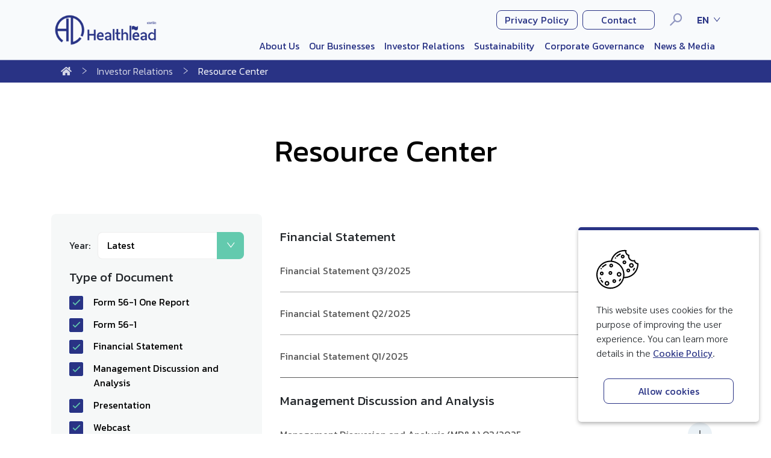

--- FILE ---
content_type: text/html; charset=UTF-8
request_url: https://www.healthleadgroup.com/en/investor-relations/resource-center
body_size: 8840
content:
<!DOCTYPE html>
<html lang="en">
<head>

    <!-- Made with love by www.optiwise.io | Optiwise Provides Data and Corporate Services Tools for Public Companies -->

    <script async src="https://www.googletagmanager.com/gtag/js?id=G-6LNJX6H367"></script>
    <script>
        window.dataLayer = window.dataLayer || [];
        function gtag(){dataLayer.push(arguments);}
        gtag('js', new Date());

        
        gtag('config', "G-6LNJX6H367");

        
        gtag('config', "G-28WDEVZG2P");
        gtag('config', "G-44DSNT7BT0");
    </script>


    


    



    <title>
        Resource Center | Healthlead    </title>

    <!--
<link rel="apple-touch-icon" sizes="192x192" href="/storage/favicon-app.png">
-->

<link rel="shortcut icon" type="image/png" sizes="32x32"
      href="https://www.healthleadgroup.com/storage/favicon.png">
    <link rel="preconnect" href="https://fonts.googleapis.com">
<link rel="preconnect" href="https://fonts.gstatic.com" crossorigin>
<link href="https://fonts.googleapis.com/css2?family=Kanit:wght@300;400;500;700&family=Sarabun:wght@300;400;500;700&display=swap" rel="stylesheet">


<link rel="stylesheet" href="https://cdnjs.cloudflare.com/ajax/libs/MaterialDesign-Webfont/5.8.55/css/materialdesignicons.min.css" integrity="sha512-x96qcyADhiw/CZY7QLOo7dB8i/REOEHZDhNfoDuJlyQ+yZzhdy91eAa4EkO7g3egt8obvLeJPoUKEKu5C5JYjA==" crossorigin="anonymous" />

    <link rel="stylesheet" href="/assets/node.b59f4.css"/>

<link rel="stylesheet" href="/assets/vendor.b33c4.css"/>
<link rel="stylesheet" href="/assets/app.51c29.css"/>

    
        <meta charset="utf-8">

<meta http-equiv="Content-Type" content="text/html; charset=utf-8">
<meta http-equiv="X-UA-Compatible" content="IE=edge">

<meta name="viewport" content="width=device-width, initial-scale=1, maximum-scale=1, shrink-to-fit=no">
<meta name="format-detection" content="telephone=no">
<!--
<meta name="apple-mobile-web-app-title" content="Atlas CMS">
<meta name="application-name" content="Atlas CMS">
-->

<meta name="csrf-token" content="iz21ibkSGecY8A3QQD0czaaQDQSj4i6jQdBxq1SZ">



<meta property="og:type" content="website" />
<meta property="og:title" content="Resource Center" />
<meta property="og:description" content="Resource Center" />
<meta property="og:url" content="https://www.healthleadgroup.com/en/investor-relations/resource-center" />
<meta property="og:image" content="https://www.healthleadgroup.com/glide/assets/images/default/opengraph.jpg?h=350&fit=max&fm=webp&t=1768801462" />

        <meta name="twitter:title" content="Resource Center" />
<meta name="twitter:description" content="Resource Center" />
<meta name="twitter:url" content="https://www.healthleadgroup.com/en/investor-relations/resource-center" />
<meta name="twitter:images0" content="https://www.healthleadgroup.com/glide/assets/images/default/opengraph.jpg?h=350&fit=max&fm=webp&t=1768801462" />

</head>
<body>

<div class="js-cookie-consent cookie-consent">

    <div class="cookie-consent__body">


        <span class="cookie-consent__icon">
            <img src="/storage/cookies.svg" alt="">
        </span>


        <span class="cookie-consent__message">
            This website uses cookies for the purpose of improving the user experience. You can learn more details in the <a href="/en/cookie-policy">Cookie Policy</a>.
        </span>

        <button class="js-cookie-consent-agree cookie-consent__agree btn btn--outline-primary">
            <span class="btn__title">
                Allow cookies
            </span>
        </button>
    </div>
</div>

    <script>

        window.laravelCookieConsent = (function () {

            const COOKIE_VALUE = 1;
            const COOKIE_DOMAIN = 'www.healthleadgroup.com';

            function consentWithCookies() {
                setCookie('laravel_cookie_consent', COOKIE_VALUE, 7300);
                hideCookieDialog();
            }

            function cookieExists(name) {
                return (document.cookie.split('; ').indexOf(name + '=' + COOKIE_VALUE) !== -1);
            }

            function hideCookieDialog() {
                const dialogs = document.getElementsByClassName('js-cookie-consent');

                for (let i = 0; i < dialogs.length; ++i) {
                    dialogs[i].style.display = 'none';
                }
            }

            function setCookie(name, value, expirationInDays) {
                const date = new Date();
                date.setTime(date.getTime() + (expirationInDays * 24 * 60 * 60 * 1000));
                document.cookie = name + '=' + value
                    + ';expires=' + date.toUTCString()
                    + ';domain=' + COOKIE_DOMAIN
                    + ';path=/';
            }

            if (cookieExists('laravel_cookie_consent')) {
                hideCookieDialog();
            }

            const buttons = document.getElementsByClassName('js-cookie-consent-agree');

            for (let i = 0; i < buttons.length; ++i) {
                buttons[i].addEventListener('click', consentWithCookies);
            }

            return {
                consentWithCookies: consentWithCookies,
                hideCookieDialog: hideCookieDialog
            };
        })();
    </script>




<div id="vue-app" data-app>

    <div v-cloak>

        <main-header class="header">
    <div class="header__container">
        <div class="header__logo">
            <a href="https://www.healthleadgroup.com/en/home">
                <img src="/assets/images/logo.png" alt="HL Logo">
            </a>
        </div>

        <div class="header__navigation">
            <div class="header__others">
                <a href="https://www.healthleadgroup.com/en/privacy-policy" class="btn btn--outline-primary d-none d-md-block mr-2">
                    <span class="btn__title">Privacy Policy</span>
                </a>

                <a href="https://www.healthleadgroup.com/en/contact" class="btn btn--outline-primary d-none d-md-block">
                    <span class="btn__title">Contact</span>
                </a>

                <div class="header__search">
                    <search-dialog
    locale="en"
    :trans='{&quot;site.search&quot;:&quot;Site Search&quot;,&quot;search.dialog.text&quot;:&quot;We work together as a team, in the same direction, and towards the same goals.&quot;,&quot;no.result.found&quot;:&quot;No result found&quot;,&quot;search.dialog.hint&quot;:&quot;What are you looking for?&quot;}'>
</search-dialog>
                </div>

                <div class="dropdown dropdown--language">
        <a class="dropdown-toggle" data-toggle="dropdown" href="#">EN</a>
        <div class="dropdown-menu">
            <a class="dropdown-item" href="https://www.healthleadgroup.com/th/investor-relations/resource-center">TH</a>
        </div>
    </div>


                <div class="header__menu-toggler">
                    <menu-toggler></menu-toggler>
                </div>
            </div>
            <div class="header__menu">
                <div class="menu menu--header">
    <ul class="menu__nav menu__nav--lv-1">
                                    <li class="menu__item d-xl-none">
                    <a href="https://www.healthleadgroup.com/en/home" target="_self" class="menu__link">
                        Home
                    </a>
                </li>
                                                <li class="menu__item dropdown">
                    <a href="javascript:;" class="menu__link menu__link--has-child dropdown-toggle" data-toggle="dropdown" aria-expanded="false">About Us</a>
                    <div class="dropdown-menu menu__dropdown">
                        <div class="container">
                            <div class="row">
                                
                                                                    <div class="col-12">
                                        <ul class="menu__nav menu__nav--lv-2">
                                                                                                                                                <li class="menu__item">
                                                        <a class="menu__link menu__link--has-child" href="javascript:;">About Healthlead</a>
                                                        <ul class="menu__nav menu__nav--lv-3">
                                                                                                                            <li class="menu__item">
                                                                    <a class="menu__link" href="https://www.healthleadgroup.com/en/about-us/business-overview" target="_self">
                                                                        Business Overview
                                                                    </a>
                                                                </li>
                                                                                                                            <li class="menu__item">
                                                                    <a class="menu__link" href="https://www.healthleadgroup.com/en/about-us/company-milestones" target="_self">
                                                                        Company Milestones
                                                                    </a>
                                                                </li>
                                                                                                                            <li class="menu__item">
                                                                    <a class="menu__link" href="https://www.healthleadgroup.com/en/about-us/vision-and-mission" target="_self">
                                                                        Vision and Mission
                                                                    </a>
                                                                </li>
                                                                                                                            <li class="menu__item">
                                                                    <a class="menu__link" href="https://www.healthleadgroup.com/en/about-us/business-structure" target="_self">
                                                                        Business Structure
                                                                    </a>
                                                                </li>
                                                                                                                    </ul>
                                                    </li>
                                                                                                                                                                                                <li class="menu__item">
                                                        <a class="menu__link menu__link--has-child" href="javascript:;">Board of Directors</a>
                                                        <ul class="menu__nav menu__nav--lv-3">
                                                                                                                            <li class="menu__item">
                                                                    <a class="menu__link" href="https://www.healthleadgroup.com/en/leadership/board-of-directors" target="_self">
                                                                        Board of Directors
                                                                    </a>
                                                                </li>
                                                                                                                            <li class="menu__item">
                                                                    <a class="menu__link" href="https://www.healthleadgroup.com/en/leadership/audit-committee" target="_self">
                                                                        Audit Committee
                                                                    </a>
                                                                </li>
                                                                                                                            <li class="menu__item">
                                                                    <a class="menu__link" href="https://www.healthleadgroup.com/en/leadership/independent-committee" target="_self">
                                                                        Independent Committee
                                                                    </a>
                                                                </li>
                                                                                                                    </ul>
                                                    </li>
                                                                                                                                                                                                <li class="menu__item">
                                                        <a class="menu__link" href="https://www.healthleadgroup.com/en/leadership/management-team" target="_self">
                                                            Management Team
                                                        </a>
                                                    </li>
                                                                                                                                                                                                <li class="menu__item">
                                                        <a class="menu__link" href="https://www.healthleadgroup.com/en/our-pride" target="_self">
                                                            Awards and Certifications
                                                        </a>
                                                    </li>
                                                                                                                                    </ul>
                                    </div>
                                                            </div>
                        </div>
                    </div>
                </li>
                                                <li class="menu__item dropdown">
                    <a href="javascript:;" class="menu__link menu__link--has-child dropdown-toggle" data-toggle="dropdown" aria-expanded="false">Our Businesses</a>
                    <div class="dropdown-menu menu__dropdown">
                        <div class="container">
                            <div class="row">
                                
                                                                    <div class="col-xl-3">
                                        <ul class="menu__nav menu__nav--lv-2 menu__nav--no-column-count">
                                                                                            <li class="menu__item">
                                                    <a class="menu__link" href="https://www.healthleadgroup.com/en/our-business/icare-health" target="_self">
                                                        Icare Health
                                                    </a>
                                                </li>
                                                                                            <li class="menu__item">
                                                    <a class="menu__link" href="https://www.healthleadgroup.com/en/our-business/healthiness" target="_self">
                                                        Healthiness
                                                    </a>
                                                </li>
                                                                                    </ul>
                                    </div>
                                    <div class="col-xl-9 d-none d-xl-block">
                                        <div class="card-deck card-deck--sm-1 card-deck--md-2"><a href="/en/our-business/icare-health" target="_self" class="card card--overlay"> <img class="card__image" src="/storage/menu/bu-i-care-health.jpg" />
<div class="card__body"><img class="img-fluid mb-3" width="180" src="/storage/logo/i-care-health-logo.png" />
<h6 class="font-weight-normal text-grey-00">Icare Health has operated pharmacies</h6>
<button class="btn btn--primary-blue stretched-link"> <span class="btn__title">Read More</span> <span class="btn__icon"></span> </button></div>
</a> <a href="/en/our-business/healthiness" target="_self" class="card card--overlay"> <img class="card__image" src="/storage/menu/bu-healthiness.jpg" />
<div class="card__body"><img class="img-fluid mb-3" width="180" src="/storage/logo/healthiness-logo.png" />
<h6 class="font-weight-normal text-grey-00">This brand has sells dietary supplements, which are developed by Healthiness, use quality ingredients, and place an emphasis on healthcare.</h6>
<button class="btn btn--primary-blue stretched-link"> <span class="btn__title">Read More</span> <span class="btn__icon"></span> </button></div>
</a></div>
                                    </div>
                                                            </div>
                        </div>
                    </div>
                </li>
                                                <li class="menu__item dropdown">
                    <a href="javascript:;" class="menu__link menu__link--has-child dropdown-toggle" data-toggle="dropdown" aria-expanded="false">Investor Relations</a>
                    <div class="dropdown-menu menu__dropdown">
                        <div class="container">
                            <div class="row">
                                
                                                                    <div class="col-12">
                                        <ul class="menu__nav menu__nav--lv-2">
                                                                                                                                                <li class="menu__item">
                                                        <a class="menu__link" href="https://www.healthleadgroup.com/en/investor-relations/home" target="_self">
                                                            Investor Overview
                                                        </a>
                                                    </li>
                                                                                                                                                                                                <li class="menu__item">
                                                        <a class="menu__link" href="https://www.healthleadgroup.com/en/investor-relations/performance-highlights" target="_self">
                                                            Performance Highlights
                                                        </a>
                                                    </li>
                                                                                                                                                                                                <li class="menu__item">
                                                        <a class="menu__link menu__link--has-child" href="javascript:;">Results and Reporting</a>
                                                        <ul class="menu__nav menu__nav--lv-3">
                                                                                                                            <li class="menu__item">
                                                                    <a class="menu__link" href="https://www.healthleadgroup.com/en/investor-relations/document/financial-statements" target="_self">
                                                                        Financial Statements
                                                                    </a>
                                                                </li>
                                                                                                                            <li class="menu__item">
                                                                    <a class="menu__link" href="https://www.healthleadgroup.com/en/investor-relations/document/mdna" target="_self">
                                                                        Management Discussion and Analysis
                                                                    </a>
                                                                </li>
                                                                                                                            <li class="menu__item">
                                                                    <a class="menu__link" href="https://www.healthleadgroup.com/en/investor-relations/document/annual-reports" target="_self">
                                                                        Form 56-1 One Report
                                                                    </a>
                                                                </li>
                                                                                                                            <li class="menu__item">
                                                                    <a class="menu__link" href="https://www.healthleadgroup.com/en/investor-relations/document/prospectus" target="_self">
                                                                        Prospectus
                                                                    </a>
                                                                </li>
                                                                                                                            <li class="menu__item">
                                                                    <a class="menu__link" href="https://www.healthleadgroup.com/en/investor-relations/document/company-snapshots" target="_self">
                                                                        Company Snapshot
                                                                    </a>
                                                                </li>
                                                                                                                    </ul>
                                                    </li>
                                                                                                                                                                                                <li class="menu__item">
                                                        <a class="menu__link menu__link--has-child" href="javascript:;">Stock and Dividend</a>
                                                        <ul class="menu__nav menu__nav--lv-3">
                                                                                                                            <li class="menu__item">
                                                                    <a class="menu__link" href="https://www.healthleadgroup.com/en/investor-relations/stock-quote" target="_self">
                                                                        Stock Quote
                                                                    </a>
                                                                </li>
                                                                                                                            <li class="menu__item">
                                                                    <a class="menu__link" href="https://www.healthleadgroup.com/en/investor-relations/stock-and-dividend/dividend-payment-history" target="_self">
                                                                        Dividend Payment History
                                                                    </a>
                                                                </li>
                                                                                                                            <li class="menu__item">
                                                                    <a class="menu__link" href="https://www.healthleadgroup.com/en/investor-relations/investment-calculator" target="_self">
                                                                        Investment Calculator
                                                                    </a>
                                                                </li>
                                                                                                                    </ul>
                                                    </li>
                                                                                                                                                                                                <li class="menu__item">
                                                        <a class="menu__link" href="https://www.healthleadgroup.com/en/investor-relations/document/presentations" target="_self">
                                                            Presentations and Webcasts
                                                        </a>
                                                    </li>
                                                                                                                                                                                                <li class="menu__item">
                                                        <a class="menu__link" href="https://www.healthleadgroup.com/en/investor-relations/newsroom/set-announcements" target="_self">
                                                            SET Announcements
                                                        </a>
                                                    </li>
                                                                                                                                                                                                <li class="menu__item">
                                                        <a class="menu__link menu__link--has-child" href="javascript:;">Shareholder Information</a>
                                                        <ul class="menu__nav menu__nav--lv-3">
                                                                                                                            <li class="menu__item">
                                                                    <a class="menu__link" href="https://www.healthleadgroup.com/en/investor-relations/shareholder-information/major-shareholders" target="_self">
                                                                        Major Shareholders
                                                                    </a>
                                                                </li>
                                                                                                                            <li class="menu__item">
                                                                    <a class="menu__link" href="https://www.healthleadgroup.com/en/investor-relations/document/shareholder-meetings" target="_self">
                                                                        Shareholder Meetings
                                                                    </a>
                                                                </li>
                                                                                                                    </ul>
                                                    </li>
                                                                                                                                                                                                <li class="menu__item">
                                                        <a class="menu__link" href="https://www.healthleadgroup.com/en/investor-relations/resource-center" target="_self">
                                                            Resource Center
                                                        </a>
                                                    </li>
                                                                                                                                                                                                <li class="menu__item">
                                                        <a class="menu__link" href="https://www.healthleadgroup.com/en/investor-relations/calendar" target="_self">
                                                            Investor Calendar
                                                        </a>
                                                    </li>
                                                                                                                                                                                                <li class="menu__item">
                                                        <a class="menu__link menu__link--has-child" href="javascript:;">Information Inquiry</a>
                                                        <ul class="menu__nav menu__nav--lv-3">
                                                                                                                            <li class="menu__item">
                                                                    <a class="menu__link" href="https://www.healthleadgroup.com/en/investor-relations/information-inquiry/general-information" target="_self">
                                                                        General Information
                                                                    </a>
                                                                </li>
                                                                                                                            <li class="menu__item">
                                                                    <a class="menu__link" href="https://www.healthleadgroup.com/en/investor-relations/information-inquiry/ir-contact" target="_self">
                                                                        IR Contact
                                                                    </a>
                                                                </li>
                                                                                                                            <li class="menu__item">
                                                                    <a class="menu__link" href="https://www.healthleadgroup.com/en/investor-relations/information-inquiry/news-subscription" target="_self">
                                                                        News Subscription
                                                                    </a>
                                                                </li>
                                                                                                                    </ul>
                                                    </li>
                                                                                                                                    </ul>
                                    </div>
                                                            </div>
                        </div>
                    </div>
                </li>
                                                <li class="menu__item d-block">
                    <a href="https://www.healthleadgroup.com/en/sustainability" target="_self" class="menu__link">
                        Sustainability
                    </a>
                </li>
                                                <li class="menu__item d-block">
                    <a href="https://www.healthleadgroup.com/en/corporate-governance" target="_self" class="menu__link">
                        Corporate Governance
                    </a>
                </li>
                                                <li class="menu__item dropdown">
                    <a href="javascript:;" class="menu__link menu__link--has-child dropdown-toggle" data-toggle="dropdown" aria-expanded="false">News &amp; Media</a>
                    <div class="dropdown-menu menu__dropdown">
                        <div class="container">
                            <div class="row">
                                
                                                                    <div class="col-12">
                                        <ul class="menu__nav menu__nav--lv-2">
                                                                                                                                                <li class="menu__item">
                                                        <a class="menu__link" href="https://www.healthleadgroup.com/en/newsroom/company-news" target="_self">
                                                            Company News
                                                        </a>
                                                    </li>
                                                                                                                                                                                                <li class="menu__item">
                                                        <a class="menu__link" href="https://www.healthleadgroup.com/en/newsroom/videos" target="_self">
                                                            Videos
                                                        </a>
                                                    </li>
                                                                                                                                    </ul>
                                    </div>
                                                            </div>
                        </div>
                    </div>
                </li>
                                                <li class="menu__item d-xl-none">
                    <a href="https://www.healthleadgroup.com/en/contact" target="_self" class="menu__link">
                        Contact
                    </a>
                </li>
                        </ul>
</div>            </div>
        </div>
    </div>
</main-header>

        
    <main>

    <section class="page-header">

    <div class="page-header__breadcrumb">
        <div class="container">
            <div class="row">
                <div class="col-12">
                    <nav class="breadcrumb">
    <ul class="breadcrumb__list">
        <li class="breadcrumb-item" aria-current="page">
            <a href="https://www.healthleadgroup.com/en/home" class="breadcrumb__link">
                <i class="fas fa-home"></i>
            </a>
        </li>
                    <li class="breadcrumb-item ">
                <a class="breadcrumb__link" href="https://www.healthleadgroup.com/en/investor-relations/home" target="_self">Investor Relations</a>
            </li>
                    <li class="breadcrumb-item active">
                <a class="breadcrumb__link" href="https://www.healthleadgroup.com/en/investor-relations/resource-center" target="_self">Resource Center</a>
            </li>
            </ul>
</nav>                </div>
            </div>
        </div>
    </div>

    <div class="page-header__body">
        <div class="container">
            <div class="row justify-content-center">
                <div class="col-xl-10">
                    <h2 class="page-header__title">Resource Center</h2>
                    
                </div>
            </div>
        </div>
    </div>
</section>

    <section class="section pt-0">
            <div class="container">
                <div class="row">
                    <div class="col-12">
                        <resource-center
                                :trans='{&quot;annual.report&quot;:&quot;Form 56-1 One Report&quot;,&quot;form.56-1&quot;:&quot;Form 56-1&quot;,&quot;financial.statement&quot;:&quot;Financial Statement&quot;,&quot;management.discussion.and.analysis&quot;:&quot;Management Discussion and Analysis&quot;,&quot;presentation&quot;:&quot;Presentation&quot;,&quot;webcast&quot;:&quot;Webcast&quot;,&quot;select.all&quot;:&quot;Select All&quot;,&quot;clear.filter&quot;:&quot;Clear Filter&quot;,&quot;search&quot;:&quot;Search&quot;,&quot;category&quot;:&quot;Category&quot;,&quot;latest&quot;:&quot;Latest&quot;,&quot;type.document&quot;:&quot;Type of Document&quot;,&quot;year&quot;:&quot;Year&quot;}'
                                :data='{&quot;localizedYears&quot;:{&quot;2026&quot;:&quot;2026&quot;,&quot;2025&quot;:&quot;2025&quot;,&quot;2024&quot;:&quot;2024&quot;,&quot;2023&quot;:&quot;2023&quot;,&quot;2022&quot;:&quot;2022&quot;,&quot;2021&quot;:&quot;2021&quot;,&quot;2020&quot;:&quot;2020&quot;,&quot;2019&quot;:&quot;2019&quot;,&quot;2018&quot;:&quot;2018&quot;},&quot;year&quot;:null,&quot;defaultCategories&quot;:[&quot;annual-report&quot;,&quot;form-56-1&quot;,&quot;financial-statement&quot;,&quot;mdna&quot;,&quot;presentation&quot;,&quot;webcast&quot;],&quot;categories&quot;:[&quot;annual-report&quot;,&quot;form-56-1&quot;,&quot;financial-statement&quot;,&quot;mdna&quot;,&quot;presentation&quot;,&quot;webcast&quot;]}'
                                action="">

                            
                                                                                                <h5 class="mt-4 mb-2">Financial Statement</h5>

    <ul class="list-group list-group--document resource-center__list-group">
                    <li class="list-group-item">
                <div class="list-group__title">
                    <h6 class="mb-0 text-grey-00">Financial Statement Q3/2025</h6>
                </div>
                <div class="list-group__actions">
                                            <a href="#" data-toggle="modal" data-target="#financial-173164" class="btn btn--icon list-group__btn">
                            <span class="btn__icon">
                                <i class="fal fa-arrow-to-bottom"></i>
                            </span>
                        </a>
                        <div class="modal fade" id="financial-173164" tabindex="-1" role="dialog" aria-labelledby="financial-173164" aria-hidden="true">
    <div class="modal-dialog modal-dialog-centered">
        <div class="modal-content">
            <div class="modal-header">
                <h5 class="modal-title text-left">Financial Statement Q3/2025</h5>
                <button type="button" class="close" data-dismiss="modal" aria-label="Close">
                    <i class="fal fa-times"></i>
                </button>
            </div>
            <div class="modal-body">
                <ul class="list-group list-group--financial list-group--financial-in-modal">
                    <li class="list-group-item">
                        <ul class="list-group list-group--has-child">
                                                            <li class="list-group-item">
                                    <div class="list-group__title">Report of the Auditor</div>
                                    <div class="list-group__actions">
                                        <a href="https://hub.optiwise.io/en/documents/193141/7651624909C8D6283851604C08C8D72A761D693A01BADE2A0227163E7ACCD3597C5212387EB8A55F7D57644A0BC8D25B70520F4D16BDA8597E20053871ADA8481B33152C77ABB334002E13_AUDITOR_REPORT.DOC" target="_blank" class="btn btn--icon list-group__btn">
                                            <span class="btn__icon">
                                                   <i class="icon-online"></i>
                                            </span>
                                        </a>
                                        <a href="https://hub.optiwise.io/en/documents/193141/download" class="btn btn--icon list-group__btn">
                                            <span class="btn__icon">
                                                <i class="fal fa-arrow-to-bottom"></i>
                                            </span>
                                        </a>
                                    </div>
                                </li>
                                                                                        <li class="list-group-item">
                                    <div class="list-group__title">Financial Statement</div>
                                    <div class="list-group__actions">
                                        <a href="https://hub.optiwise.io/en/documents/193142/D3F4C7ECAC6D738D9DF4C5E9AD6D728FD3B8CC9FA41F7B8FA782B39BDF6976FCD9F7B79DDB1D00FAD8F2C1EFAE6D77FED5F7AAEBB3040EECB9FEB390D31D0CFCA885B986CE0803EBA489B097C90F6CE7AD97AD_FINANCIAL_STATEMENTS.XLSX" target="_blank" class="btn btn--icon list-group__btn">
                                            <span class="btn__icon">
                                                   <i class="icon-online"></i>
                                            </span>
                                        </a>
                                        <a href="https://hub.optiwise.io/en/documents/193142/download" class="btn btn--icon list-group__btn">
                                            <span class="btn__icon">
                                                <i class="fal fa-arrow-to-bottom"></i>
                                            </span>
                                        </a>
                                    </div>
                                </li>
                                                                                        <li class="list-group-item">
                                    <div class="list-group__title">Note to Financial Statement</div>
                                    <div class="list-group__actions">
                                        <a href="https://hub.optiwise.io/en/documents/193143/26013219599886786801301C5898877A264D396A51EA8E7A5277466E2A9C83092C0242682EE8F50F2D07341A5B98820B20025F1F46EDF8094C0B4E633CECE464507E4374_NOTES.DOCX" target="_blank" class="btn btn--icon list-group__btn">
                                            <span class="btn__icon">
                                                   <i class="icon-online"></i>
                                            </span>
                                        </a>
                                        <a href="https://hub.optiwise.io/en/documents/193143/download" class="btn btn--icon list-group__btn">
                                            <span class="btn__icon">
                                                <i class="fal fa-arrow-to-bottom"></i>
                                            </span>
                                        </a>
                                    </div>
                                </li>
                                                    </ul>
                    </li>
                </ul>
            </div>
        </div>
    </div>
</div>
                                    </div>
            </li>
                    <li class="list-group-item">
                <div class="list-group__title">
                    <h6 class="mb-0 text-grey-00">Financial Statement Q2/2025</h6>
                </div>
                <div class="list-group__actions">
                                            <a href="#" data-toggle="modal" data-target="#financial-160021" class="btn btn--icon list-group__btn">
                            <span class="btn__icon">
                                <i class="fal fa-arrow-to-bottom"></i>
                            </span>
                        </a>
                        <div class="modal fade" id="financial-160021" tabindex="-1" role="dialog" aria-labelledby="financial-160021" aria-hidden="true">
    <div class="modal-dialog modal-dialog-centered">
        <div class="modal-content">
            <div class="modal-header">
                <h5 class="modal-title text-left">Financial Statement Q2/2025</h5>
                <button type="button" class="close" data-dismiss="modal" aria-label="Close">
                    <i class="fal fa-times"></i>
                </button>
            </div>
            <div class="modal-body">
                <ul class="list-group list-group--financial list-group--financial-in-modal">
                    <li class="list-group-item">
                        <ul class="list-group list-group--has-child">
                                                            <li class="list-group-item">
                                    <div class="list-group__title">Report of the Auditor</div>
                                    <div class="list-group__actions">
                                        <a href="https://hub.optiwise.io/en/documents/179484/7651624908C1D6293851604C08C8D72A761D623E79CCD32C7153153E79BDD52A7D23133A09BDD2297053123F0FC9D05870230F4D16BDA8597E20053871ADA8481B33152C77ABB334002E13_AUDITOR_REPORT.DOC" target="_blank" class="btn btn--icon list-group__btn">
                                            <span class="btn__icon">
                                                   <i class="icon-online"></i>
                                            </span>
                                        </a>
                                        <a href="https://hub.optiwise.io/en/documents/179484/download" class="btn btn--icon list-group__btn">
                                            <span class="btn__icon">
                                                <i class="fal fa-arrow-to-bottom"></i>
                                            </span>
                                        </a>
                                    </div>
                                </li>
                                                                                        <li class="list-group-item">
                                    <div class="list-group__title">Financial Statement</div>
                                    <div class="list-group__actions">
                                        <a href="https://hub.optiwise.io/en/documents/179485/D3F4C7ECAD64738C9DF4C5E9AD6D728FD3B8C79BDC697689D4F6B09BDC18708FD886B69FAC18778CD5F6B79AAA6C75FDD586AAEBB3040EECB9FEB390D31D0CFCA885B986CE0803EBA489B097C90F6CE7AD97AD_FINANCIAL_STATEMENTS.XLSX" target="_blank" class="btn btn--icon list-group__btn">
                                            <span class="btn__icon">
                                                   <i class="icon-online"></i>
                                            </span>
                                        </a>
                                        <a href="https://hub.optiwise.io/en/documents/179485/download" class="btn btn--icon list-group__btn">
                                            <span class="btn__icon">
                                                <i class="fal fa-arrow-to-bottom"></i>
                                            </span>
                                        </a>
                                    </div>
                                </li>
                                                                                        <li class="list-group-item">
                                    <div class="list-group__title">Note to Financial Statement</div>
                                    <div class="list-group__actions">
                                        <a href="https://hub.optiwise.io/en/documents/179486/26013219589186796801301C5898877A264D326E299C837C2103456E29ED857A2D73436A59ED82792003426F5F99800820735F1F46EDF8094C0B4E633CECE464507E4374_NOTES.DOCX" target="_blank" class="btn btn--icon list-group__btn">
                                            <span class="btn__icon">
                                                   <i class="icon-online"></i>
                                            </span>
                                        </a>
                                        <a href="https://hub.optiwise.io/en/documents/179486/download" class="btn btn--icon list-group__btn">
                                            <span class="btn__icon">
                                                <i class="fal fa-arrow-to-bottom"></i>
                                            </span>
                                        </a>
                                    </div>
                                </li>
                                                    </ul>
                    </li>
                </ul>
            </div>
        </div>
    </div>
</div>
                                    </div>
            </li>
                    <li class="list-group-item">
                <div class="list-group__title">
                    <h6 class="mb-0 text-grey-00">Financial Statement Q1/2025</h6>
                </div>
                <div class="list-group__actions">
                                            <a href="#" data-toggle="modal" data-target="#financial-148099" class="btn btn--icon list-group__btn">
                            <span class="btn__icon">
                                <i class="fal fa-arrow-to-bottom"></i>
                            </span>
                        </a>
                        <div class="modal fade" id="financial-148099" tabindex="-1" role="dialog" aria-labelledby="financial-148099" aria-hidden="true">
    <div class="modal-dialog modal-dialog-centered">
        <div class="modal-content">
            <div class="modal-header">
                <h5 class="modal-title text-left">Financial Statement Q1/2025</h5>
                <button type="button" class="close" data-dismiss="modal" aria-label="Close">
                    <i class="fal fa-times"></i>
                </button>
            </div>
            <div class="modal-body">
                <ul class="list-group list-group--financial list-group--financial-in-modal">
                    <li class="list-group-item">
                        <ul class="list-group list-group--has-child">
                                                            <li class="list-group-item">
                                    <div class="list-group__title">Report of the Auditor</div>
                                    <div class="list-group__actions">
                                        <a href="https://hub.optiwise.io/en/documents/165630/7651624908CCD62E3851604C08C8D72A761D664A01C1A5230523643D0ECAD2227624614C0DBBA45E7D58614C01CFA42D71240F4D16BDA8597E20053871ADA8481B33152C77ABB334002E13_AUDITOR_REPORT.DOC" target="_blank" class="btn btn--icon list-group__btn">
                                            <span class="btn__icon">
                                                   <i class="icon-online"></i>
                                            </span>
                                        </a>
                                        <a href="https://hub.optiwise.io/en/documents/165630/download" class="btn btn--icon list-group__btn">
                                            <span class="btn__icon">
                                                <i class="fal fa-arrow-to-bottom"></i>
                                            </span>
                                        </a>
                                    </div>
                                </li>
                                                                                        <li class="list-group-item">
                                    <div class="list-group__title">Financial Statement</div>
                                    <div class="list-group__actions">
                                        <a href="https://hub.optiwise.io/en/documents/165631/D3F4C7ECAD69738B9DF4C5E9AD6D728FD3B8C3EFA4640086A086C198AB6F7787D381C4E9A81E01FBD8FDC4E9A46A0188D481AAEBB3040EECB9FEB390D31D0CFCA885B986CE0803EBA489B097C90F6CE7AD97AD_FINANCIAL_STATEMENTS.XLSX" target="_blank" class="btn btn--icon list-group__btn">
                                            <span class="btn__icon">
                                                   <i class="icon-online"></i>
                                            </span>
                                        </a>
                                        <a href="https://hub.optiwise.io/en/documents/165631/download" class="btn btn--icon list-group__btn">
                                            <span class="btn__icon">
                                                <i class="fal fa-arrow-to-bottom"></i>
                                            </span>
                                        </a>
                                    </div>
                                </li>
                                                                                        <li class="list-group-item">
                                    <div class="list-group__title">Note to Financial Statement</div>
                                    <div class="list-group__actions">
                                        <a href="https://hub.optiwise.io/en/documents/165632/26013219589C867E6801301C5898877A264D361A5191F5735573346D5E9A82722674311C5DEBF40E2D08311C519FF47D21745F1F46EDF8094C0B4E633CECE464507E4374_NOTES.DOCX" target="_blank" class="btn btn--icon list-group__btn">
                                            <span class="btn__icon">
                                                   <i class="icon-online"></i>
                                            </span>
                                        </a>
                                        <a href="https://hub.optiwise.io/en/documents/165632/download" class="btn btn--icon list-group__btn">
                                            <span class="btn__icon">
                                                <i class="fal fa-arrow-to-bottom"></i>
                                            </span>
                                        </a>
                                    </div>
                                </li>
                                                    </ul>
                    </li>
                </ul>
            </div>
        </div>
    </div>
</div>
                                    </div>
            </li>
            </ul>

    <hr class="mt-0 mb-4 hr-grey-00">

                                    <h5 class="mb-2">Management Discussion and Analysis</h5>

    <ul class="list-group list-group--document resource-center__list-group">
                    <li class="list-group-item">
                <div class="list-group__title">
                    <h6 class="mb-0 text-grey-00">
                        Management Discussion and Analysis (MD&amp;A) Q3/2025
                    </h6>
                </div>
                <div class="list-group__actions">
                    <a href="https://hub.optiwise.io/en/documents/193181/hl-mdna-3q-2025-en.pdf" target="_blank" class="btn btn--icon list-group__btn">
                        <span class="btn__icon">
                            <i class="fal fa-arrow-to-bottom"></i>
                        </span>
                    </a>
                </div>
            </li>
                    <li class="list-group-item">
                <div class="list-group__title">
                    <h6 class="mb-0 text-grey-00">
                        Management Discussion and Analysis (MD&amp;A) Q2/2025
                    </h6>
                </div>
                <div class="list-group__actions">
                    <a href="https://hub.optiwise.io/en/documents/179600/hl-mdna-2q-2025-en.pdf" target="_blank" class="btn btn--icon list-group__btn">
                        <span class="btn__icon">
                            <i class="fal fa-arrow-to-bottom"></i>
                        </span>
                    </a>
                </div>
            </li>
                    <li class="list-group-item">
                <div class="list-group__title">
                    <h6 class="mb-0 text-grey-00">
                        Management Discussion and Analysis (MD&amp;A) Q1/2025
                    </h6>
                </div>
                <div class="list-group__actions">
                    <a href="https://hub.optiwise.io/en/documents/165686/hl-mdna-1q-2025-en.pdf" target="_blank" class="btn btn--icon list-group__btn">
                        <span class="btn__icon">
                            <i class="fal fa-arrow-to-bottom"></i>
                        </span>
                    </a>
                </div>
            </li>
            </ul>

    <hr class="mt-0 mb-4 hr-grey-00">
                                <h5 class="mb-2">Presentation</h5>

    <ul class="list-group list-group--document resource-center__list-group">
                    <li class="list-group-item">
                <div class="list-group__title">
                    <h6 class="mb-0 text-grey-00">Opportunity Day Quarter 3/2025</h6>
                </div>
                <div class="list-group__actions">
                    <a href="https://hub.optiwise.io/en/documents/194359/20251113-oppday-3q-2025.pdf" target="_blank" class="btn btn--icon list-group__btn">
                        <span class="btn__icon">
                            <i class="fal fa-arrow-to-bottom"></i>
                        </span>
                    </a>
                </div>
            </li>
                    <li class="list-group-item">
                <div class="list-group__title">
                    <h6 class="mb-0 text-grey-00">Opportunity Day Quarter 2/2025</h6>
                </div>
                <div class="list-group__actions">
                    <a href="https://hub.optiwise.io/en/documents/180916/20250820-oppday-2q-2025.pdf" target="_blank" class="btn btn--icon list-group__btn">
                        <span class="btn__icon">
                            <i class="fal fa-arrow-to-bottom"></i>
                        </span>
                    </a>
                </div>
            </li>
                    <li class="list-group-item">
                <div class="list-group__title">
                    <h6 class="mb-0 text-grey-00">Opportunity Day Quarter 1/2025</h6>
                </div>
                <div class="list-group__actions">
                    <a href="https://hub.optiwise.io/en/documents/166363/20250520-oppday-1q-2025.pdf" target="_blank" class="btn btn--icon list-group__btn">
                        <span class="btn__icon">
                            <i class="fal fa-arrow-to-bottom"></i>
                        </span>
                    </a>
                </div>
            </li>
            </ul>

    <hr class="mt-0 mb-4 hr-grey-00">
                                <h5 class="mb-2">Webcast</h5>

    <ul class="list-group list-group--document resource-center__list-group">
                    <li class="list-group-item">
                <div class="list-group__title">
                    <h6 class="mb-0 text-grey-00">Opportunity Day Quarter 3/2025</h6>
                </div>
                <div class="list-group__actions">
                    <a href="https://www.youtube.com/embed/2U7DxvVg1y4?si=vXedS29ZmcirtoWi" target="_blank" class="btn btn--icon list-group__btn">
                        <span class="btn__icon">
                            <i class="far fa-presentation"></i>
                        </span>
                    </a>
                </div>
            </li>
                    <li class="list-group-item">
                <div class="list-group__title">
                    <h6 class="mb-0 text-grey-00">Opportunity Day Quarter 2/2025</h6>
                </div>
                <div class="list-group__actions">
                    <a href="https://www.youtube.com/embed/NF3DdpFnj-o?si=S76RqN36Xz7DRM49" target="_blank" class="btn btn--icon list-group__btn">
                        <span class="btn__icon">
                            <i class="far fa-presentation"></i>
                        </span>
                    </a>
                </div>
            </li>
                    <li class="list-group-item">
                <div class="list-group__title">
                    <h6 class="mb-0 text-grey-00">Opportunity Day Quarter 1/2025</h6>
                </div>
                <div class="list-group__actions">
                    <a href="https://www.youtube.com/embed/Ud9m4rocA94?si=VxisvTjJV7sPy4Y-" target="_blank" class="btn btn--icon list-group__btn">
                        <span class="btn__icon">
                            <i class="far fa-presentation"></i>
                        </span>
                    </a>
                </div>
            </li>
            </ul>

    <hr class="mt-0 mb-4 hr-grey-00">

                            
                        </resource-center>
                    </div>
                </div>
            </div>
        </section>

</main>


        <footer class="footer">
    <div class="footer__top">
        <div class="container">
            <div class="row">
                <div class="col-lg-5 col-xxl-6 mb-3 mb-lg-0">
                    <div class="media media--icon-circle">
                        <div class="media__icon">
                            <i class="icon-address"></i>
                        </div>
                        <div class="media__body">
                            <h6 class="mb-1 font-weight-medium">Address</h6>
                            <div class="text-grey-00"><a href="https://maps.app.goo.gl/ANML49aMmCgfTYeG8" target="_blank" rel="noopener">99/4 Moo 10, Bang Muang, Bang-Yai, Nonthaburi 11140</a></div>
                        </div>
                    </div>
                </div>
                <div class="col-lg-3 col-xxl-3 mb-3 mb-lg-0">
                    <div class="media media--icon-circle">
                        <div class="media__icon">
                            <i class="icon-phone"></i>
                        </div>
                        <div class="media__body">
                            <h6 class="mb-1 font-weight-medium">Telephone</h6>
                            <a class="text-grey-00" href="tel:02-118-0884">02-118-0884</a>
                        </div>
                    </div>
                </div>
                <div class="col-lg-4 col-xxl-3 mb-3 mb-lg-0">
                    <div class="media media--icon-circle">
                        <div class="media__icon">
                            <i class="icon-email-2"></i>
                        </div>
                        <div class="media__body">
                            <h6 class="mb-1 font-weight-medium">Email</h6>
                            <a class="text-grey-00" href="&#109;&#97;&#105;&#108;&#116;&#111;&#58;&#73;&#110;&#102;&#111;&#64;&#104;&#101;&#97;&#108;&#116;&#104;&#108;&#101;&#97;&#100;&#103;&#114;&#111;&#117;&#112;&#46;&#99;&#111;&#109;">&#73;&#110;&#102;&#111;&#64;&#104;&#101;&#97;&#108;&#116;&#104;&#108;&#101;&#97;&#100;&#103;&#114;&#111;&#117;&#112;&#46;&#99;&#111;&#109;</a>
                        </div>
                    </div>
                </div>
                <!--<div class="col-lg-4 mb-3 mb-lg-0">
                    <div class="social-media">
                        <h6 class="font-weight-medium">Social Media</h6>
                        <a href="" target="_blank" class="social-media__link">
                            <i class="icon-facebook"></i>
                        </a>
                        <a href="https://www.instagram.com/xxx" target="_blank" class="social-media__link">
                            <i class="icon-instagram"></i>
                        </a>
                        <a href="#" target="_blank" class="social-media__link">
                            <i class="icon-twitter"></i>
                        </a>
                        <a href="https://www.youtube.com/channel/xxx" target="_blank" class="social-media__link">
                            <i class="icon-youtube"></i>
                        </a>
                    </div>
                </div>-->

            </div>
        </div>
    </div>
    <div class="footer__middle">
        <div class="container">
            <div class="row justify-content-between">
                <div class="col-8 col-md-5 col-xl-3 mb-5 mb-xl-0">
                    <div class="footer__logo">
                        <img class="img-fluid" src="/assets/images/logo-white.svg" alt="HL Logo" />
                    </div>
                </div>
                <div class="col-xl-5 col-xxl-4 d-none d-md-block">
                    <ul class="menu menu--footer">
            <li class="menu__item">
            <a href="https://www.healthleadgroup.com/en/home" target="_self" class="menu__link">
                Home
            </a>
        </li>
            <li class="menu__item">
            <a href="https://www.healthleadgroup.com/en/about-us/business-overview" target="_self" class="menu__link">
                About Us
            </a>
        </li>
            <li class="menu__item">
            <a href="https://www.healthleadgroup.com/en/our-business/icare-health" target="_self" class="menu__link">
                Our Businesses
            </a>
        </li>
            <li class="menu__item">
            <a href="https://www.healthleadgroup.com/en/investor-relations/home" target="_self" class="menu__link">
                Investor Relations
            </a>
        </li>
            <li class="menu__item">
            <a href="https://www.healthleadgroup.com/en/sustainability" target="_self" class="menu__link">
                Sustainability
            </a>
        </li>
            <li class="menu__item">
            <a href="https://www.healthleadgroup.com/en/corporate-governance" target="_self" class="menu__link">
                Corporate Governance
            </a>
        </li>
            <li class="menu__item">
            <a href="https://www.healthleadgroup.com/en/newsroom/company-news" target="_self" class="menu__link">
                News &amp; Media
            </a>
        </li>
            <li class="menu__item">
            <a href="https://www.healthleadgroup.com/en/contact" target="_self" class="menu__link">
                Contact
            </a>
        </li>
    </ul>                </div>
                <div class="col-xl-4">
                    <h5 class="text-white">News Subscription</h5>
                    <p class="text-white">Subscribe to our newsletter to receive update and special announcements</p>
                    <a href="https://www.healthleadgroup.com/en/investor-relations/information-inquiry/news-subscription" class="btn btn--secondary-green">
                        <span class="btn__title">Subscribe</span>
                        <span class="btn__icon btn__icon--arrow"></span>
                    </a>
                </div>
            </div>
        </div>
    </div>
    <div class="footer__bottom">
        <div class="container">
            <div class="row align-items-center">
                <div class="col-xl-5 col-xxl-6 mb-2 mb-lg-0">
                    <span class="footer__copyright">Copyright &copy; 2026 Healthlead Public Company Limited. All right reserved</span>
                </div>
                <div class="col-xl-7 col-xxl-6">
                    <ul class="menu menu--footer-bottom">
            <li class="menu__item">
            <a href="https://www.healthleadgroup.com/en/terms-and-conditions" target="_self" class="menu__link">
                Terms and Conditions
            </a>
        </li>
            <li class="menu__item">
            <a href="https://www.healthleadgroup.com/en/cookie-policy" target="_self" class="menu__link">
                Cookie Policy
            </a>
        </li>
            <li class="menu__item">
            <a href="https://www.healthleadgroup.com/en/sitemap" target="_self" class="menu__link">
                Sitemap
            </a>
        </li>
    </ul>                </div>
            </div>
        </div>
    </div>
</footer>

    </div>
</div>




<script defer src="/assets/runtime.3297d.js"></script>


<script defer src="https://cdnjs.cloudflare.com/ajax/libs/jquery/3.5.1/jquery.min.js" integrity="sha512-bLT0Qm9VnAYZDflyKcBaQ2gg0hSYNQrJ8RilYldYQ1FxQYoCLtUjuuRuZo+fjqhx/qtq/1itJ0C2ejDxltZVFg==" crossorigin="anonymous"></script>
<script defer src="https://cdnjs.cloudflare.com/ajax/libs/popper.js/1.16.1/umd/popper.min.js" integrity="sha512-ubuT8Z88WxezgSqf3RLuNi5lmjstiJcyezx34yIU2gAHonIi27Na7atqzUZCOoY4CExaoFumzOsFQ2Ch+I/HCw==" crossorigin="anonymous"></script>
<!--//https://github.com/krux/postscribe-->
<script defer src="https://cdnjs.cloudflare.com/ajax/libs/postscribe/2.0.8/postscribe.min.js" integrity="sha512-7Fk6UB6/dMCS5WShqvC0d9PaaBPJqI8p0NKg24FDvfGXGLpOaxP2QpWwd8pcucE0YMMPny81mCqCWXsi95/90Q==" crossorigin="anonymous"></script>

<script defer src="https://cdnjs.cloudflare.com/ajax/libs/moment.js/2.29.1/moment.min.js" integrity="sha512-qTXRIMyZIFb8iQcfjXWCO8+M5Tbc38Qi5WzdPOYZHIlZpzBHG3L3by84BBBOiRGiEb7KKtAOAs5qYdUiZiQNNQ==" crossorigin="anonymous"></script>
<script defer src="https://cdnjs.cloudflare.com/ajax/libs/moment.js/2.29.1/moment-with-locales.min.js" integrity="sha512-LGXaggshOkD/at6PFNcp2V2unf9LzFq6LE+sChH7ceMTDP0g2kn6Vxwgg7wkPP7AAtX+lmPqPdxB47A0Nz0cMQ==" crossorigin="anonymous"></script>
<script defer src="https://cdnjs.cloudflare.com/ajax/libs/moment.js/2.29.1/locale/th.min.js" integrity="sha512-IiSJKJyOVydT9/jfVcnpg7PIUM41Be6YzR5bTiAEAEQxTVtnUhbhiSNtgGXmOTFoxYpYs+LdxWlELOK7iRVVBg==" crossorigin="anonymous"></script>
<script defer src="https://cdnjs.cloudflare.com/ajax/libs/moment-timezone/0.5.31/moment-timezone.min.js" integrity="sha512-GqWOXT1UPIvzojfXEPf2ByPu4S0iwX0SfFfZ985fePNpTJPuiWKn47mXd0iyfcpcjcmM/HIRtvrd5TsR87A0Zg==" crossorigin="anonymous"></script>

<script defer src="https://cdnjs.cloudflare.com/ajax/libs/lodash.js/4.17.20/lodash.min.js" integrity="sha512-90vH1Z83AJY9DmlWa8WkjkV79yfS2n2Oxhsi2dZbIv0nC4E6m5AbH8Nh156kkM7JePmqD6tcZsfad1ueoaovww==" crossorigin="anonymous"></script>


<script defer src="/assets/node.6d61e.js"></script>
<script defer src="/assets/vendor.e2677.js"></script>
<script defer src="/assets/app.18b8d.js"></script>




</body>
</html>


--- FILE ---
content_type: text/css
request_url: https://www.healthleadgroup.com/assets/app.51c29.css
body_size: 49688
content:
@font-face{font-display:block;font-family:icomoon;font-style:normal;font-weight:400;src:url(build/fonts-icomoon-035.eot);src:url(build/fonts-icomoon-035.eot#iefix) format("embedded-opentype"),url(build/fonts-icomoon-926.ttf) format("truetype"),url(build/fonts-icomoon-afd.woff) format("woff"),url(build/svg-icomoon-e46.svg#icomoon) format("svg")}[class*=" icon-"],[class^=icon-]{speak:never;-webkit-font-smoothing:antialiased;-moz-osx-font-smoothing:grayscale;font-family:icomoon!important;-webkit-font-feature-settings:normal;font-feature-settings:normal;font-style:normal;font-variant:normal;font-weight:400;line-height:1;text-transform:none}.icon-address:before{content:""}.icon-arrow-down:before{content:""}.icon-arrow-left:before{content:""}.icon-arrow-right:before{content:""}.icon-calendar:before{content:""}.icon-check-in:before{content:""}.icon-download:before{content:""}.icon-email:before{content:""}.icon-email-2:before{content:""}.icon-facebook:before{content:""}.icon-instagram:before{content:""}.icon-office-bag:before{content:""}.icon-online:before{content:""}.icon-phone:before{content:""}.icon-play:before{content:""}.icon-plus:before{content:""}.icon-search:before{content:""}.icon-twitter:before{content:""}.icon-youtube:before{content:""}:root{--black:#000;--white:#fff;--grey-n10:rgba(89,89,89,0.1);--grey-n30:rgba(89,89,89,0.5);--grey-00:#595959;--light-grey-00:#f6f8f8;--blue-n30:rgba(41,51,133,0.3);--blue-n50:rgba(41,51,133,0.5);--blue-00:#293385;--blue-10:#202969;--light-blue-n30:rgba(234,241,246,0.3);--light-blue-00:#eaf1f6;--green-n30:rgba(99,202,174,0.3);--green-n50:rgba(99,202,174,0.5);--green-00:#63caae;--red-00:#b53030;--purple-00:#522092;--primary:#007bff;--secondary:#6c757d;--success:#28a745;--info:#17a2b8;--warning:#ffc107;--danger:#dc3545;--light:#f8f9fa;--dark:#343a40;--breakpoint-xs:0;--breakpoint-sm:576px;--breakpoint-md:768px;--breakpoint-lg:992px;--breakpoint-xl:1200px;--breakpoint-xxl:1640px;--font-family-sans-serif:-apple-system,BlinkMacSystemFont,"Segoe UI",Roboto,"Helvetica Neue",Arial,"Noto Sans","Liberation Sans",sans-serif,"Apple Color Emoji","Segoe UI Emoji","Segoe UI Symbol","Noto Color Emoji";--font-family-monospace:SFMono-Regular,Menlo,Monaco,Consolas,"Liberation Mono","Courier New",monospace}*,:after,:before{box-sizing:border-box}html{-webkit-tap-highlight-color:rgba(0,0,0,0);font-family:sans-serif;line-height:1.15;-webkit-text-size-adjust:100%}article,aside,figcaption,figure,footer,header,hgroup,main,nav,section{display:block}body{background-color:#fff;color:#212529;font-family:-apple-system,BlinkMacSystemFont,Segoe UI,Roboto,Helvetica Neue,Arial,Noto Sans,Liberation Sans,sans-serif,Apple Color Emoji,Segoe UI Emoji,Segoe UI Symbol,Noto Color Emoji;font-size:1rem;font-weight:400;line-height:1.5;margin:0;text-align:left}[tabindex="-1"]:focus:not(.focus-visible){outline:0!important}[tabindex="-1"]:focus:not(:focus-visible){outline:0!important}hr{box-sizing:content-box;height:0;overflow:visible}h1,h2,h3,h4,h5,h6,p{margin-bottom:1.5rem;margin-top:0}abbr[data-original-title],abbr[title]{border-bottom:0;cursor:help;text-decoration:underline;-webkit-text-decoration:underline dotted;text-decoration:underline dotted;-webkit-text-decoration-skip-ink:none;text-decoration-skip-ink:none}address{font-style:normal;line-height:inherit}address,dl,ol,ul{margin-bottom:1rem}dl,ol,ul{margin-top:0}ol ol,ol ul,ul ol,ul ul{margin-bottom:0}dt{font-weight:700}dd{margin-bottom:.5rem;margin-left:0}blockquote{margin:0 0 1rem}b,strong{font-weight:bolder}small{font-size:80%}sub,sup{font-size:75%;line-height:0;position:relative;vertical-align:baseline}sub{bottom:-.25em}sup{top:-.5em}a{background-color:transparent;color:#007bff;text-decoration:none}a:hover{color:#0056b3;text-decoration:underline}a:not([href]):not([class]),a:not([href]):not([class]):hover{color:inherit;text-decoration:none}code,kbd,pre,samp{font-family:SFMono-Regular,Menlo,Monaco,Consolas,Liberation Mono,Courier New,monospace;font-size:1em}pre{-ms-overflow-style:scrollbar;margin-bottom:1rem;margin-top:0;overflow:auto}figure{margin:0 0 1rem}img{border-style:none}img,svg{vertical-align:middle}svg{overflow:hidden}table{border-collapse:collapse}caption{caption-side:bottom;color:#6c757d;padding-bottom:.75rem;padding-top:.75rem;text-align:left}th{text-align:inherit;text-align:-webkit-match-parent}label{display:inline-block;margin-bottom:.5rem}button{border-radius:0}button:focus:not(.focus-visible){outline:0}button:focus:not(:focus-visible){outline:0}button,input,optgroup,select,textarea{font-family:inherit;font-size:inherit;line-height:inherit;margin:0}button,input{overflow:visible}button,select{text-transform:none}[role=button]{cursor:pointer}select{word-wrap:normal}[type=button],[type=reset],[type=submit],button{-webkit-appearance:button}[type=button]:not(:disabled),[type=reset]:not(:disabled),[type=submit]:not(:disabled),button:not(:disabled){cursor:pointer}[type=button]::-moz-focus-inner,[type=reset]::-moz-focus-inner,[type=submit]::-moz-focus-inner,button::-moz-focus-inner{border-style:none;padding:0}input[type=checkbox],input[type=radio]{box-sizing:border-box;padding:0}textarea{overflow:auto;resize:vertical}fieldset{border:0;margin:0;min-width:0;padding:0}legend{color:inherit;display:block;font-size:1.5rem;line-height:inherit;margin-bottom:.5rem;max-width:100%;padding:0;white-space:normal;width:100%}@media(max-width:1200px){legend{font-size:calc(1.05rem + .6vw)}}progress{vertical-align:baseline}[type=number]::-webkit-inner-spin-button,[type=number]::-webkit-outer-spin-button{height:auto}[type=search]{-webkit-appearance:none;outline-offset:-2px}[type=search]::-webkit-search-decoration{-webkit-appearance:none}::-webkit-file-upload-button{-webkit-appearance:button;font:inherit}output{display:inline-block}summary{cursor:pointer;display:list-item}template{display:none}[hidden]{display:none!important}.h1,.h2,.h3,.h4,.h5,.h6,h1,h2,h3,h4,h5,h6{font-weight:500;line-height:1.3;margin-bottom:1.5rem}.h1,h1{font-size:2.5rem}@media(max-width:1200px){.h1,h1{font-size:calc(1.15rem + 1.8vw)}}.h2,h2{font-size:2rem}@media(max-width:1200px){.h2,h2{font-size:calc(1.1rem + 1.2vw)}}.h3,h3{font-size:1.75rem}@media(max-width:1200px){.h3,h3{font-size:calc(1.075rem + .9vw)}}.h4,h4{font-size:1.5rem}@media(max-width:1200px){.h4,h4{font-size:calc(1.05rem + .6vw)}}.h5,h5{font-size:1.25rem}@media(max-width:1200px){.h5,h5{font-size:calc(1.025rem + .3vw)}}.h6,h6{font-size:1rem}.lead{font-size:1.25rem;font-weight:300}@media(max-width:1200px){.lead{font-size:calc(1.025rem + .3vw)}}.display-1{font-size:6rem;font-weight:300;line-height:1.2}@media(max-width:1200px){.display-1{font-size:calc(1.5rem + 6vw)}}.display-2{font-size:5.5rem;font-weight:300;line-height:1.2}@media(max-width:1200px){.display-2{font-size:calc(1.45rem + 5.4vw)}}.display-3{font-size:4.5rem;font-weight:300;line-height:1.2}@media(max-width:1200px){.display-3{font-size:calc(1.35rem + 4.2vw)}}.display-4{font-size:3.5rem;font-weight:300;line-height:1.2}@media(max-width:1200px){.display-4{font-size:calc(1.25rem + 3vw)}}hr{border:0;border-top:1px solid rgba(0,0,0,.1);margin-bottom:1rem;margin-top:1rem}.small,small{font-size:80%;font-weight:400}.mark,mark{background-color:#fcf8e3;padding:.2em}.list-inline,.list-unstyled{list-style:none;padding-left:0}.list-inline-item{display:inline-block}.list-inline-item:not(:last-child){margin-right:.5rem}.initialism{font-size:90%;text-transform:uppercase}.blockquote{font-size:1.25rem;margin-bottom:1rem}@media(max-width:1200px){.blockquote{font-size:calc(1.025rem + .3vw)}}.blockquote-footer{color:#6c757d;display:block;font-size:80%}.blockquote-footer:before{content:"— "}.img-fluid,.img-thumbnail{height:auto;max-width:100%}.img-thumbnail{background-color:#fff;border:1px solid #dee2e6;border-radius:.25rem;padding:.25rem}.figure{display:inline-block}.figure-img{line-height:1;margin-bottom:.5rem}.figure-caption{color:#6c757d;font-size:90%}code{word-wrap:break-word;color:#e83e8c;font-size:87.5%}a>code{color:inherit}kbd{background-color:#212529;border-radius:.2rem;color:#fff;font-size:87.5%;padding:.2rem .4rem}kbd kbd{font-size:100%;font-weight:700;padding:0}pre{color:#212529;display:block;font-size:87.5%}pre code{color:inherit;font-size:inherit;word-break:normal}.pre-scrollable{max-height:340px;overflow-y:scroll}.container,.container-fluid,.container-lg,.container-md,.container-sm,.container-xl,.container-xxl{margin-left:auto;margin-right:auto;padding-left:15px;padding-right:15px;width:100%}@media(min-width:576px){.container,.container-sm{max-width:540px}}@media(min-width:768px){.container,.container-md,.container-sm{max-width:720px}}@media(min-width:992px){.container,.container-lg,.container-md,.container-sm{max-width:960px}}@media(min-width:1200px){.container,.container-lg,.container-md,.container-sm,.container-xl{max-width:1140px}}@media(min-width:1640px){.container,.container-lg,.container-md,.container-sm,.container-xl,.container-xxl{max-width:1560px}}.row{display:flex;flex-wrap:wrap;margin-left:-15px;margin-right:-15px}.no-gutters{margin-left:0;margin-right:0}.no-gutters>.col,.no-gutters>[class*=col-]{padding-left:0;padding-right:0}.col,.col-1,.col-2,.col-3,.col-4,.col-5,.col-6,.col-7,.col-8,.col-9,.col-10,.col-11,.col-12,.col-auto,.col-lg,.col-lg-1,.col-lg-2,.col-lg-3,.col-lg-4,.col-lg-5,.col-lg-6,.col-lg-7,.col-lg-8,.col-lg-9,.col-lg-10,.col-lg-11,.col-lg-12,.col-lg-auto,.col-md,.col-md-1,.col-md-2,.col-md-3,.col-md-4,.col-md-5,.col-md-6,.col-md-7,.col-md-8,.col-md-9,.col-md-10,.col-md-11,.col-md-12,.col-md-auto,.col-sm,.col-sm-1,.col-sm-2,.col-sm-3,.col-sm-4,.col-sm-5,.col-sm-6,.col-sm-7,.col-sm-8,.col-sm-9,.col-sm-10,.col-sm-11,.col-sm-12,.col-sm-auto,.col-xl,.col-xl-1,.col-xl-2,.col-xl-3,.col-xl-4,.col-xl-5,.col-xl-6,.col-xl-7,.col-xl-8,.col-xl-9,.col-xl-10,.col-xl-11,.col-xl-12,.col-xl-auto,.col-xxl,.col-xxl-1,.col-xxl-2,.col-xxl-3,.col-xxl-4,.col-xxl-5,.col-xxl-6,.col-xxl-7,.col-xxl-8,.col-xxl-9,.col-xxl-10,.col-xxl-11,.col-xxl-12,.col-xxl-auto{padding-left:15px;padding-right:15px;position:relative;width:100%}.col{flex-basis:0;flex-grow:1;max-width:100%}.row-cols-1>*{flex:0 0 100%;max-width:100%}.row-cols-2>*{flex:0 0 50%;max-width:50%}.row-cols-3>*{flex:0 0 33.3333333333%;max-width:33.3333333333%}.row-cols-4>*{flex:0 0 25%;max-width:25%}.row-cols-5>*{flex:0 0 20%;max-width:20%}.row-cols-6>*{flex:0 0 16.6666666667%;max-width:16.6666666667%}.col-auto{flex:0 0 auto;max-width:100%;width:auto}.col-1{flex:0 0 8.3333333333%;max-width:8.3333333333%}.col-2{flex:0 0 16.6666666667%;max-width:16.6666666667%}.col-3{flex:0 0 25%;max-width:25%}.col-4{flex:0 0 33.3333333333%;max-width:33.3333333333%}.col-5{flex:0 0 41.6666666667%;max-width:41.6666666667%}.col-6{flex:0 0 50%;max-width:50%}.col-7{flex:0 0 58.3333333333%;max-width:58.3333333333%}.col-8{flex:0 0 66.6666666667%;max-width:66.6666666667%}.col-9{flex:0 0 75%;max-width:75%}.col-10{flex:0 0 83.3333333333%;max-width:83.3333333333%}.col-11{flex:0 0 91.6666666667%;max-width:91.6666666667%}.col-12{flex:0 0 100%;max-width:100%}.order-first{order:-1}.order-last{order:13}.order-0{order:0}.order-1{order:1}.order-2{order:2}.order-3{order:3}.order-4{order:4}.order-5{order:5}.order-6{order:6}.order-7{order:7}.order-8{order:8}.order-9{order:9}.order-10{order:10}.order-11{order:11}.order-12{order:12}.offset-1{margin-left:8.3333333333%}.offset-2{margin-left:16.6666666667%}.offset-3{margin-left:25%}.offset-4{margin-left:33.3333333333%}.offset-5{margin-left:41.6666666667%}.offset-6{margin-left:50%}.offset-7{margin-left:58.3333333333%}.offset-8{margin-left:66.6666666667%}.offset-9{margin-left:75%}.offset-10{margin-left:83.3333333333%}.offset-11{margin-left:91.6666666667%}@media(min-width:576px){.col-sm{flex-basis:0;flex-grow:1;max-width:100%}.row-cols-sm-1>*{flex:0 0 100%;max-width:100%}.row-cols-sm-2>*{flex:0 0 50%;max-width:50%}.row-cols-sm-3>*{flex:0 0 33.3333333333%;max-width:33.3333333333%}.row-cols-sm-4>*{flex:0 0 25%;max-width:25%}.row-cols-sm-5>*{flex:0 0 20%;max-width:20%}.row-cols-sm-6>*{flex:0 0 16.6666666667%;max-width:16.6666666667%}.col-sm-auto{flex:0 0 auto;max-width:100%;width:auto}.col-sm-1{flex:0 0 8.3333333333%;max-width:8.3333333333%}.col-sm-2{flex:0 0 16.6666666667%;max-width:16.6666666667%}.col-sm-3{flex:0 0 25%;max-width:25%}.col-sm-4{flex:0 0 33.3333333333%;max-width:33.3333333333%}.col-sm-5{flex:0 0 41.6666666667%;max-width:41.6666666667%}.col-sm-6{flex:0 0 50%;max-width:50%}.col-sm-7{flex:0 0 58.3333333333%;max-width:58.3333333333%}.col-sm-8{flex:0 0 66.6666666667%;max-width:66.6666666667%}.col-sm-9{flex:0 0 75%;max-width:75%}.col-sm-10{flex:0 0 83.3333333333%;max-width:83.3333333333%}.col-sm-11{flex:0 0 91.6666666667%;max-width:91.6666666667%}.col-sm-12{flex:0 0 100%;max-width:100%}.order-sm-first{order:-1}.order-sm-last{order:13}.order-sm-0{order:0}.order-sm-1{order:1}.order-sm-2{order:2}.order-sm-3{order:3}.order-sm-4{order:4}.order-sm-5{order:5}.order-sm-6{order:6}.order-sm-7{order:7}.order-sm-8{order:8}.order-sm-9{order:9}.order-sm-10{order:10}.order-sm-11{order:11}.order-sm-12{order:12}.offset-sm-0{margin-left:0}.offset-sm-1{margin-left:8.3333333333%}.offset-sm-2{margin-left:16.6666666667%}.offset-sm-3{margin-left:25%}.offset-sm-4{margin-left:33.3333333333%}.offset-sm-5{margin-left:41.6666666667%}.offset-sm-6{margin-left:50%}.offset-sm-7{margin-left:58.3333333333%}.offset-sm-8{margin-left:66.6666666667%}.offset-sm-9{margin-left:75%}.offset-sm-10{margin-left:83.3333333333%}.offset-sm-11{margin-left:91.6666666667%}}@media(min-width:768px){.col-md{flex-basis:0;flex-grow:1;max-width:100%}.row-cols-md-1>*{flex:0 0 100%;max-width:100%}.row-cols-md-2>*{flex:0 0 50%;max-width:50%}.row-cols-md-3>*{flex:0 0 33.3333333333%;max-width:33.3333333333%}.row-cols-md-4>*{flex:0 0 25%;max-width:25%}.row-cols-md-5>*{flex:0 0 20%;max-width:20%}.row-cols-md-6>*{flex:0 0 16.6666666667%;max-width:16.6666666667%}.col-md-auto{flex:0 0 auto;max-width:100%;width:auto}.col-md-1{flex:0 0 8.3333333333%;max-width:8.3333333333%}.col-md-2{flex:0 0 16.6666666667%;max-width:16.6666666667%}.col-md-3{flex:0 0 25%;max-width:25%}.col-md-4{flex:0 0 33.3333333333%;max-width:33.3333333333%}.col-md-5{flex:0 0 41.6666666667%;max-width:41.6666666667%}.col-md-6{flex:0 0 50%;max-width:50%}.col-md-7{flex:0 0 58.3333333333%;max-width:58.3333333333%}.col-md-8{flex:0 0 66.6666666667%;max-width:66.6666666667%}.col-md-9{flex:0 0 75%;max-width:75%}.col-md-10{flex:0 0 83.3333333333%;max-width:83.3333333333%}.col-md-11{flex:0 0 91.6666666667%;max-width:91.6666666667%}.col-md-12{flex:0 0 100%;max-width:100%}.order-md-first{order:-1}.order-md-last{order:13}.order-md-0{order:0}.order-md-1{order:1}.order-md-2{order:2}.order-md-3{order:3}.order-md-4{order:4}.order-md-5{order:5}.order-md-6{order:6}.order-md-7{order:7}.order-md-8{order:8}.order-md-9{order:9}.order-md-10{order:10}.order-md-11{order:11}.order-md-12{order:12}.offset-md-0{margin-left:0}.offset-md-1{margin-left:8.3333333333%}.offset-md-2{margin-left:16.6666666667%}.offset-md-3{margin-left:25%}.offset-md-4{margin-left:33.3333333333%}.offset-md-5{margin-left:41.6666666667%}.offset-md-6{margin-left:50%}.offset-md-7{margin-left:58.3333333333%}.offset-md-8{margin-left:66.6666666667%}.offset-md-9{margin-left:75%}.offset-md-10{margin-left:83.3333333333%}.offset-md-11{margin-left:91.6666666667%}}@media(min-width:992px){.col-lg{flex-basis:0;flex-grow:1;max-width:100%}.row-cols-lg-1>*{flex:0 0 100%;max-width:100%}.row-cols-lg-2>*{flex:0 0 50%;max-width:50%}.row-cols-lg-3>*{flex:0 0 33.3333333333%;max-width:33.3333333333%}.row-cols-lg-4>*{flex:0 0 25%;max-width:25%}.row-cols-lg-5>*{flex:0 0 20%;max-width:20%}.row-cols-lg-6>*{flex:0 0 16.6666666667%;max-width:16.6666666667%}.col-lg-auto{flex:0 0 auto;max-width:100%;width:auto}.col-lg-1{flex:0 0 8.3333333333%;max-width:8.3333333333%}.col-lg-2{flex:0 0 16.6666666667%;max-width:16.6666666667%}.col-lg-3{flex:0 0 25%;max-width:25%}.col-lg-4{flex:0 0 33.3333333333%;max-width:33.3333333333%}.col-lg-5{flex:0 0 41.6666666667%;max-width:41.6666666667%}.col-lg-6{flex:0 0 50%;max-width:50%}.col-lg-7{flex:0 0 58.3333333333%;max-width:58.3333333333%}.col-lg-8{flex:0 0 66.6666666667%;max-width:66.6666666667%}.col-lg-9{flex:0 0 75%;max-width:75%}.col-lg-10{flex:0 0 83.3333333333%;max-width:83.3333333333%}.col-lg-11{flex:0 0 91.6666666667%;max-width:91.6666666667%}.col-lg-12{flex:0 0 100%;max-width:100%}.order-lg-first{order:-1}.order-lg-last{order:13}.order-lg-0{order:0}.order-lg-1{order:1}.order-lg-2{order:2}.order-lg-3{order:3}.order-lg-4{order:4}.order-lg-5{order:5}.order-lg-6{order:6}.order-lg-7{order:7}.order-lg-8{order:8}.order-lg-9{order:9}.order-lg-10{order:10}.order-lg-11{order:11}.order-lg-12{order:12}.offset-lg-0{margin-left:0}.offset-lg-1{margin-left:8.3333333333%}.offset-lg-2{margin-left:16.6666666667%}.offset-lg-3{margin-left:25%}.offset-lg-4{margin-left:33.3333333333%}.offset-lg-5{margin-left:41.6666666667%}.offset-lg-6{margin-left:50%}.offset-lg-7{margin-left:58.3333333333%}.offset-lg-8{margin-left:66.6666666667%}.offset-lg-9{margin-left:75%}.offset-lg-10{margin-left:83.3333333333%}.offset-lg-11{margin-left:91.6666666667%}}@media(min-width:1200px){.col-xl{flex-basis:0;flex-grow:1;max-width:100%}.row-cols-xl-1>*{flex:0 0 100%;max-width:100%}.row-cols-xl-2>*{flex:0 0 50%;max-width:50%}.row-cols-xl-3>*{flex:0 0 33.3333333333%;max-width:33.3333333333%}.row-cols-xl-4>*{flex:0 0 25%;max-width:25%}.row-cols-xl-5>*{flex:0 0 20%;max-width:20%}.row-cols-xl-6>*{flex:0 0 16.6666666667%;max-width:16.6666666667%}.col-xl-auto{flex:0 0 auto;max-width:100%;width:auto}.col-xl-1{flex:0 0 8.3333333333%;max-width:8.3333333333%}.col-xl-2{flex:0 0 16.6666666667%;max-width:16.6666666667%}.col-xl-3{flex:0 0 25%;max-width:25%}.col-xl-4{flex:0 0 33.3333333333%;max-width:33.3333333333%}.col-xl-5{flex:0 0 41.6666666667%;max-width:41.6666666667%}.col-xl-6{flex:0 0 50%;max-width:50%}.col-xl-7{flex:0 0 58.3333333333%;max-width:58.3333333333%}.col-xl-8{flex:0 0 66.6666666667%;max-width:66.6666666667%}.col-xl-9{flex:0 0 75%;max-width:75%}.col-xl-10{flex:0 0 83.3333333333%;max-width:83.3333333333%}.col-xl-11{flex:0 0 91.6666666667%;max-width:91.6666666667%}.col-xl-12{flex:0 0 100%;max-width:100%}.order-xl-first{order:-1}.order-xl-last{order:13}.order-xl-0{order:0}.order-xl-1{order:1}.order-xl-2{order:2}.order-xl-3{order:3}.order-xl-4{order:4}.order-xl-5{order:5}.order-xl-6{order:6}.order-xl-7{order:7}.order-xl-8{order:8}.order-xl-9{order:9}.order-xl-10{order:10}.order-xl-11{order:11}.order-xl-12{order:12}.offset-xl-0{margin-left:0}.offset-xl-1{margin-left:8.3333333333%}.offset-xl-2{margin-left:16.6666666667%}.offset-xl-3{margin-left:25%}.offset-xl-4{margin-left:33.3333333333%}.offset-xl-5{margin-left:41.6666666667%}.offset-xl-6{margin-left:50%}.offset-xl-7{margin-left:58.3333333333%}.offset-xl-8{margin-left:66.6666666667%}.offset-xl-9{margin-left:75%}.offset-xl-10{margin-left:83.3333333333%}.offset-xl-11{margin-left:91.6666666667%}}@media(min-width:1640px){.col-xxl{flex-basis:0;flex-grow:1;max-width:100%}.row-cols-xxl-1>*{flex:0 0 100%;max-width:100%}.row-cols-xxl-2>*{flex:0 0 50%;max-width:50%}.row-cols-xxl-3>*{flex:0 0 33.3333333333%;max-width:33.3333333333%}.row-cols-xxl-4>*{flex:0 0 25%;max-width:25%}.row-cols-xxl-5>*{flex:0 0 20%;max-width:20%}.row-cols-xxl-6>*{flex:0 0 16.6666666667%;max-width:16.6666666667%}.col-xxl-auto{flex:0 0 auto;max-width:100%;width:auto}.col-xxl-1{flex:0 0 8.3333333333%;max-width:8.3333333333%}.col-xxl-2{flex:0 0 16.6666666667%;max-width:16.6666666667%}.col-xxl-3{flex:0 0 25%;max-width:25%}.col-xxl-4{flex:0 0 33.3333333333%;max-width:33.3333333333%}.col-xxl-5{flex:0 0 41.6666666667%;max-width:41.6666666667%}.col-xxl-6{flex:0 0 50%;max-width:50%}.col-xxl-7{flex:0 0 58.3333333333%;max-width:58.3333333333%}.col-xxl-8{flex:0 0 66.6666666667%;max-width:66.6666666667%}.col-xxl-9{flex:0 0 75%;max-width:75%}.col-xxl-10{flex:0 0 83.3333333333%;max-width:83.3333333333%}.col-xxl-11{flex:0 0 91.6666666667%;max-width:91.6666666667%}.col-xxl-12{flex:0 0 100%;max-width:100%}.order-xxl-first{order:-1}.order-xxl-last{order:13}.order-xxl-0{order:0}.order-xxl-1{order:1}.order-xxl-2{order:2}.order-xxl-3{order:3}.order-xxl-4{order:4}.order-xxl-5{order:5}.order-xxl-6{order:6}.order-xxl-7{order:7}.order-xxl-8{order:8}.order-xxl-9{order:9}.order-xxl-10{order:10}.order-xxl-11{order:11}.order-xxl-12{order:12}.offset-xxl-0{margin-left:0}.offset-xxl-1{margin-left:8.3333333333%}.offset-xxl-2{margin-left:16.6666666667%}.offset-xxl-3{margin-left:25%}.offset-xxl-4{margin-left:33.3333333333%}.offset-xxl-5{margin-left:41.6666666667%}.offset-xxl-6{margin-left:50%}.offset-xxl-7{margin-left:58.3333333333%}.offset-xxl-8{margin-left:66.6666666667%}.offset-xxl-9{margin-left:75%}.offset-xxl-10{margin-left:83.3333333333%}.offset-xxl-11{margin-left:91.6666666667%}}.table{color:#212529;margin-bottom:1rem;width:100%}.table td,.table th{border-top:1px solid #dee2e6;padding:.75rem;vertical-align:top}.table thead th{border-bottom:2px solid #dee2e6;vertical-align:bottom}.table tbody+tbody{border-top:2px solid #dee2e6}.table-sm td,.table-sm th{padding:.3rem}.table-bordered,.table-bordered td,.table-bordered th{border:1px solid #dee2e6}.table-bordered thead td,.table-bordered thead th{border-bottom-width:2px}.table-borderless tbody+tbody,.table-borderless td,.table-borderless th,.table-borderless thead th{border:0}.table-striped tbody tr:nth-of-type(odd){background-color:rgba(0,0,0,.05)}.table-hover tbody tr:hover{background-color:rgba(0,0,0,.075);color:#212529}.table-primary,.table-primary>td,.table-primary>th{background-color:#b8daff}.table-primary tbody+tbody,.table-primary td,.table-primary th,.table-primary thead th{border-color:#7abaff}.table-hover .table-primary:hover,.table-hover .table-primary:hover>td,.table-hover .table-primary:hover>th{background-color:#9fcdff}.table-secondary,.table-secondary>td,.table-secondary>th{background-color:#d6d8db}.table-secondary tbody+tbody,.table-secondary td,.table-secondary th,.table-secondary thead th{border-color:#b3b7bb}.table-hover .table-secondary:hover,.table-hover .table-secondary:hover>td,.table-hover .table-secondary:hover>th{background-color:#c8cbcf}.table-success,.table-success>td,.table-success>th{background-color:#c3e6cb}.table-success tbody+tbody,.table-success td,.table-success th,.table-success thead th{border-color:#8fd19e}.table-hover .table-success:hover,.table-hover .table-success:hover>td,.table-hover .table-success:hover>th{background-color:#b1dfbb}.table-info,.table-info>td,.table-info>th{background-color:#bee5eb}.table-info tbody+tbody,.table-info td,.table-info th,.table-info thead th{border-color:#86cfda}.table-hover .table-info:hover,.table-hover .table-info:hover>td,.table-hover .table-info:hover>th{background-color:#abdde5}.table-warning,.table-warning>td,.table-warning>th{background-color:#ffeeba}.table-warning tbody+tbody,.table-warning td,.table-warning th,.table-warning thead th{border-color:#ffdf7e}.table-hover .table-warning:hover,.table-hover .table-warning:hover>td,.table-hover .table-warning:hover>th{background-color:#ffe8a1}.table-danger,.table-danger>td,.table-danger>th{background-color:#f5c6cb}.table-danger tbody+tbody,.table-danger td,.table-danger th,.table-danger thead th{border-color:#ed969e}.table-hover .table-danger:hover,.table-hover .table-danger:hover>td,.table-hover .table-danger:hover>th{background-color:#f1b0b7}.table-light,.table-light>td,.table-light>th{background-color:#fdfdfe}.table-light tbody+tbody,.table-light td,.table-light th,.table-light thead th{border-color:#fbfcfc}.table-hover .table-light:hover,.table-hover .table-light:hover>td,.table-hover .table-light:hover>th{background-color:#ececf6}.table-dark,.table-dark>td,.table-dark>th{background-color:#c6c8ca}.table-dark tbody+tbody,.table-dark td,.table-dark th,.table-dark thead th{border-color:#95999c}.table-hover .table-dark:hover,.table-hover .table-dark:hover>td,.table-hover .table-dark:hover>th{background-color:#b9bbbe}.table-active,.table-active>td,.table-active>th,.table-hover .table-active:hover,.table-hover .table-active:hover>td,.table-hover .table-active:hover>th{background-color:rgba(0,0,0,.075)}.table .thead-dark th{background-color:#343a40;border-color:#454d55;color:#fff}.table .thead-light th{background-color:#e9ecef;border-color:#dee2e6;color:#495057}.table-dark{background-color:#343a40;color:#fff}.table-dark td,.table-dark th,.table-dark thead th{border-color:#454d55}.table-dark.table-bordered{border:0}.table-dark.table-striped tbody tr:nth-of-type(odd){background-color:hsla(0,0%,100%,.05)}.table-dark.table-hover tbody tr:hover{background-color:hsla(0,0%,100%,.075);color:#fff}@media(max-width:575.98px){.table-responsive-sm{-webkit-overflow-scrolling:touch;display:block;overflow-x:auto;width:100%}.table-responsive-sm>.table-bordered{border:0}}@media(max-width:767.98px){.table-responsive-md{-webkit-overflow-scrolling:touch;display:block;overflow-x:auto;width:100%}.table-responsive-md>.table-bordered{border:0}}@media(max-width:991.98px){.table-responsive-lg{-webkit-overflow-scrolling:touch;display:block;overflow-x:auto;width:100%}.table-responsive-lg>.table-bordered{border:0}}@media(max-width:1199.98px){.table-responsive-xl{-webkit-overflow-scrolling:touch;display:block;overflow-x:auto;width:100%}.table-responsive-xl>.table-bordered{border:0}}@media(max-width:1639.98px){.table-responsive-xxl{-webkit-overflow-scrolling:touch;display:block;overflow-x:auto;width:100%}.table-responsive-xxl>.table-bordered{border:0}}.table-responsive{-webkit-overflow-scrolling:touch;display:block;overflow-x:auto;width:100%}.table-responsive>.table-bordered{border:0}.form-control{background-clip:padding-box;background-color:#fff;border:1px solid #ced4da;border-radius:.25rem;color:#495057;display:block;font-size:1rem;font-weight:400;height:calc(1.5em + .75rem + 2px);line-height:1.5;padding:.375rem .75rem;transition:border-color .15s ease-in-out,box-shadow .15s ease-in-out;width:100%}@media(prefers-reduced-motion:reduce){.form-control{transition:none}}.form-control::-ms-expand{background-color:transparent;border:0}.form-control:-moz-focusring{color:transparent;text-shadow:0 0 0 #495057}.form-control:focus{background-color:#fff;border-color:#80bdff;box-shadow:0 0 0 .2rem rgba(0,123,255,.25);color:#495057;outline:0}.form-control::-webkit-input-placeholder{color:#6c757d;opacity:1}.form-control::-moz-placeholder{color:#6c757d;opacity:1}.form-control:-ms-input-placeholder{color:#6c757d;opacity:1}.form-control::-ms-input-placeholder{color:#6c757d;opacity:1}.form-control::placeholder{color:#6c757d;opacity:1}.form-control:disabled,.form-control[readonly]{background-color:#e9ecef;opacity:1}input[type=date].form-control,input[type=datetime-local].form-control,input[type=month].form-control,input[type=time].form-control{-webkit-appearance:none;-moz-appearance:none;appearance:none}select.form-control:focus::-ms-value{background-color:#fff;color:#495057}.form-control-file,.form-control-range{display:block;width:100%}.col-form-label{font-size:inherit;line-height:1.5;margin-bottom:0;padding-bottom:calc(.375rem + 1px);padding-top:calc(.375rem + 1px)}.col-form-label-lg{font-size:1.25rem;line-height:1.5;padding-bottom:calc(.5rem + 1px);padding-top:calc(.5rem + 1px)}@media(max-width:1200px){.col-form-label-lg{font-size:calc(1.025rem + .3vw)}}.col-form-label-sm{font-size:.875rem;line-height:1.5;padding-bottom:calc(.25rem + 1px);padding-top:calc(.25rem + 1px)}.form-control-plaintext{background-color:transparent;border:solid transparent;border-width:1px 0;color:#212529;display:block;font-size:1rem;line-height:1.5;margin-bottom:0;padding:.375rem 0;width:100%}.form-control-plaintext.form-control-lg,.form-control-plaintext.form-control-sm{padding-left:0;padding-right:0}.form-control-sm{border-radius:.2rem;font-size:.875rem;height:calc(1.5em + .5rem + 2px);line-height:1.5;padding:.25rem .5rem}.form-control-lg{border-radius:.3rem;font-size:1.25rem;height:calc(1.5em + 1rem + 2px);line-height:1.5;padding:.5rem 1rem}@media(max-width:1200px){.form-control-lg{font-size:calc(1.025rem + .3vw)}}select.form-control[multiple],select.form-control[size],textarea.form-control{height:auto}.form-group{margin-bottom:1rem}.form-text{display:block;margin-top:.25rem}.form-row{display:flex;flex-wrap:wrap;margin-left:-5px;margin-right:-5px}.form-row>.col,.form-row>[class*=col-]{padding-left:5px;padding-right:5px}.form-check{display:block;padding-left:1.25rem;position:relative}.form-check-input{margin-left:-1.25rem;margin-top:.3rem;position:absolute}.form-check-input:disabled~.form-check-label,.form-check-input[disabled]~.form-check-label{color:#6c757d}.form-check-label{margin-bottom:0}.form-check-inline{align-items:center;display:inline-flex;margin-right:.75rem;padding-left:0}.form-check-inline .form-check-input{margin-left:0;margin-right:.3125rem;margin-top:0;position:static}.valid-feedback{color:#28a745;display:none;font-size:80%;margin-top:.25rem;width:100%}.valid-tooltip{background-color:rgba(40,167,69,.9);border-radius:.25rem;color:#fff;display:none;font-size:.875rem;left:0;line-height:1.5;margin-top:.1rem;max-width:100%;padding:.25rem .5rem;position:absolute;top:100%;z-index:5}.form-row>.col>.valid-tooltip,.form-row>[class*=col-]>.valid-tooltip{left:5px}.is-valid~.valid-feedback,.is-valid~.valid-tooltip,.was-validated :valid~.valid-feedback,.was-validated :valid~.valid-tooltip{display:block}.form-control.is-valid,.was-validated .form-control:valid{background-image:url("data:image/svg+xml;charset=utf-8,%3Csvg xmlns='http://www.w3.org/2000/svg' width='8' height='8'%3E%3Cpath fill='%2328a745' d='M2.3 6.73.6 4.53c-.4-1.04.46-1.4 1.1-.8l1.1 1.4 3.4-3.8c.6-.63 1.6-.27 1.2.7l-4 4.6c-.43.5-.8.4-1.1.1z'/%3E%3C/svg%3E");background-position:right calc(.375em + .1875rem) center;background-repeat:no-repeat;background-size:calc(.75em + .375rem) calc(.75em + .375rem);border-color:#28a745;padding-right:calc(1.5em + .75rem)}.form-control.is-valid:focus,.was-validated .form-control:valid:focus{border-color:#28a745;box-shadow:0 0 0 .2rem rgba(40,167,69,.25)}.was-validated textarea.form-control:valid,textarea.form-control.is-valid{background-position:top calc(.375em + .1875rem) right calc(.375em + .1875rem);padding-right:calc(1.5em + .75rem)}.custom-select.is-valid,.was-validated .custom-select:valid{background:url("data:image/svg+xml;charset=utf-8,%3Csvg xmlns='http://www.w3.org/2000/svg' width='4' height='5'%3E%3Cpath fill='%23343a40' d='M2 0 0 2h4zm0 5L0 3h4z'/%3E%3C/svg%3E") right .75rem center/8px 10px no-repeat,#fff url("data:image/svg+xml;charset=utf-8,%3Csvg xmlns='http://www.w3.org/2000/svg' width='8' height='8'%3E%3Cpath fill='%2328a745' d='M2.3 6.73.6 4.53c-.4-1.04.46-1.4 1.1-.8l1.1 1.4 3.4-3.8c.6-.63 1.6-.27 1.2.7l-4 4.6c-.43.5-.8.4-1.1.1z'/%3E%3C/svg%3E") center right 1.75rem/calc(.75em + .375rem) calc(.75em + .375rem) no-repeat;border-color:#28a745;padding-right:calc(.75em + 2.3125rem)}.custom-select.is-valid:focus,.was-validated .custom-select:valid:focus{border-color:#28a745;box-shadow:0 0 0 .2rem rgba(40,167,69,.25)}.form-check-input.is-valid~.form-check-label,.was-validated .form-check-input:valid~.form-check-label{color:#28a745}.form-check-input.is-valid~.valid-feedback,.form-check-input.is-valid~.valid-tooltip,.was-validated .form-check-input:valid~.valid-feedback,.was-validated .form-check-input:valid~.valid-tooltip{display:block}.custom-control-input.is-valid~.custom-control-label,.was-validated .custom-control-input:valid~.custom-control-label{color:#28a745}.custom-control-input.is-valid~.custom-control-label:before,.was-validated .custom-control-input:valid~.custom-control-label:before{border-color:#28a745}.custom-control-input.is-valid:checked~.custom-control-label:before,.was-validated .custom-control-input:valid:checked~.custom-control-label:before{background-color:#34ce57;border-color:#34ce57}.custom-control-input.is-valid:focus~.custom-control-label:before,.was-validated .custom-control-input:valid:focus~.custom-control-label:before{box-shadow:0 0 0 .2rem rgba(40,167,69,.25)}.custom-control-input.is-valid:focus:not(:checked)~.custom-control-label:before,.custom-file-input.is-valid~.custom-file-label,.was-validated .custom-control-input:valid:focus:not(:checked)~.custom-control-label:before,.was-validated .custom-file-input:valid~.custom-file-label{border-color:#28a745}.custom-file-input.is-valid:focus~.custom-file-label,.was-validated .custom-file-input:valid:focus~.custom-file-label{border-color:#28a745;box-shadow:0 0 0 .2rem rgba(40,167,69,.25)}.invalid-feedback{color:#dc3545;display:none;font-size:80%;margin-top:.25rem;width:100%}.invalid-tooltip{background-color:rgba(220,53,69,.9);border-radius:.25rem;color:#fff;display:none;font-size:.875rem;left:0;line-height:1.5;margin-top:.1rem;max-width:100%;padding:.25rem .5rem;position:absolute;top:100%;z-index:5}.form-row>.col>.invalid-tooltip,.form-row>[class*=col-]>.invalid-tooltip{left:5px}.is-invalid~.invalid-feedback,.is-invalid~.invalid-tooltip,.was-validated :invalid~.invalid-feedback,.was-validated :invalid~.invalid-tooltip{display:block}.form-control.is-invalid,.was-validated .form-control:invalid{background-image:url("data:image/svg+xml;charset=utf-8,%3Csvg xmlns='http://www.w3.org/2000/svg' width='12' height='12' fill='none' stroke='%23dc3545'%3E%3Ccircle cx='6' cy='6' r='4.5'/%3E%3Cpath stroke-linejoin='round' d='M5.8 3.6h.4L6 6.5z'/%3E%3Ccircle cx='6' cy='8.2' r='.6' fill='%23dc3545' stroke='none'/%3E%3C/svg%3E");background-position:right calc(.375em + .1875rem) center;background-repeat:no-repeat;background-size:calc(.75em + .375rem) calc(.75em + .375rem);border-color:#dc3545;padding-right:calc(1.5em + .75rem)}.form-control.is-invalid:focus,.was-validated .form-control:invalid:focus{border-color:#dc3545;box-shadow:0 0 0 .2rem rgba(220,53,69,.25)}.was-validated textarea.form-control:invalid,textarea.form-control.is-invalid{background-position:top calc(.375em + .1875rem) right calc(.375em + .1875rem);padding-right:calc(1.5em + .75rem)}.custom-select.is-invalid,.was-validated .custom-select:invalid{background:url("data:image/svg+xml;charset=utf-8,%3Csvg xmlns='http://www.w3.org/2000/svg' width='4' height='5'%3E%3Cpath fill='%23343a40' d='M2 0 0 2h4zm0 5L0 3h4z'/%3E%3C/svg%3E") right .75rem center/8px 10px no-repeat,#fff url("data:image/svg+xml;charset=utf-8,%3Csvg xmlns='http://www.w3.org/2000/svg' width='12' height='12' fill='none' stroke='%23dc3545'%3E%3Ccircle cx='6' cy='6' r='4.5'/%3E%3Cpath stroke-linejoin='round' d='M5.8 3.6h.4L6 6.5z'/%3E%3Ccircle cx='6' cy='8.2' r='.6' fill='%23dc3545' stroke='none'/%3E%3C/svg%3E") center right 1.75rem/calc(.75em + .375rem) calc(.75em + .375rem) no-repeat;border-color:#dc3545;padding-right:calc(.75em + 2.3125rem)}.custom-select.is-invalid:focus,.was-validated .custom-select:invalid:focus{border-color:#dc3545;box-shadow:0 0 0 .2rem rgba(220,53,69,.25)}.form-check-input.is-invalid~.form-check-label,.was-validated .form-check-input:invalid~.form-check-label{color:#dc3545}.form-check-input.is-invalid~.invalid-feedback,.form-check-input.is-invalid~.invalid-tooltip,.was-validated .form-check-input:invalid~.invalid-feedback,.was-validated .form-check-input:invalid~.invalid-tooltip{display:block}.custom-control-input.is-invalid~.custom-control-label,.was-validated .custom-control-input:invalid~.custom-control-label{color:#dc3545}.custom-control-input.is-invalid~.custom-control-label:before,.was-validated .custom-control-input:invalid~.custom-control-label:before{border-color:#dc3545}.custom-control-input.is-invalid:checked~.custom-control-label:before,.was-validated .custom-control-input:invalid:checked~.custom-control-label:before{background-color:#e4606d;border-color:#e4606d}.custom-control-input.is-invalid:focus~.custom-control-label:before,.was-validated .custom-control-input:invalid:focus~.custom-control-label:before{box-shadow:0 0 0 .2rem rgba(220,53,69,.25)}.custom-control-input.is-invalid:focus:not(:checked)~.custom-control-label:before,.custom-file-input.is-invalid~.custom-file-label,.was-validated .custom-control-input:invalid:focus:not(:checked)~.custom-control-label:before,.was-validated .custom-file-input:invalid~.custom-file-label{border-color:#dc3545}.custom-file-input.is-invalid:focus~.custom-file-label,.was-validated .custom-file-input:invalid:focus~.custom-file-label{border-color:#dc3545;box-shadow:0 0 0 .2rem rgba(220,53,69,.25)}.form-inline{align-items:center;display:flex;flex-flow:row wrap}.form-inline .form-check{width:100%}@media(min-width:576px){.form-inline label{justify-content:center}.form-inline .form-group,.form-inline label{align-items:center;display:flex;margin-bottom:0}.form-inline .form-group{flex:0 0 auto;flex-flow:row wrap}.form-inline .form-control{display:inline-block;vertical-align:middle;width:auto}.form-inline .form-control-plaintext{display:inline-block}.form-inline .custom-select,.form-inline .input-group{width:auto}.form-inline .form-check{align-items:center;display:flex;justify-content:center;padding-left:0;width:auto}.form-inline .form-check-input{flex-shrink:0;margin-left:0;margin-right:.25rem;margin-top:0;position:relative}.form-inline .custom-control{align-items:center;justify-content:center}.form-inline .custom-control-label{margin-bottom:0}}.btn{background-color:transparent;border:1px solid transparent;border-radius:.25rem;color:#212529;display:inline-block;font-size:1rem;font-weight:400;line-height:1.5;padding:.375rem .75rem;text-align:center;transition:color .15s ease-in-out,background-color .15s ease-in-out,border-color .15s ease-in-out,box-shadow .15s ease-in-out;-webkit-user-select:none;-moz-user-select:none;-ms-user-select:none;user-select:none;vertical-align:middle}@media(prefers-reduced-motion:reduce){.btn{transition:none}}.btn:hover{color:#212529;text-decoration:none}.btn.focus,.btn:focus{box-shadow:0 0 0 .2rem rgba(0,123,255,.25);outline:0}.btn.disabled,.btn:disabled{opacity:.65}.btn:not(:disabled):not(.disabled){cursor:pointer}a.btn.disabled,fieldset:disabled a.btn{pointer-events:none}.btn-primary{background-color:#007bff;border-color:#007bff;color:#fff}.btn-primary.focus,.btn-primary:focus,.btn-primary:hover{background-color:#0069d9;border-color:#0062cc;color:#fff}.btn-primary.focus,.btn-primary:focus{box-shadow:0 0 0 .2rem rgba(38,143,255,.5)}.btn-primary.disabled,.btn-primary:disabled{background-color:#007bff;border-color:#007bff;color:#fff}.btn-primary:not(:disabled):not(.disabled).active,.btn-primary:not(:disabled):not(.disabled):active,.show>.btn-primary.dropdown-toggle{background-color:#0062cc;border-color:#005cbf;color:#fff}.btn-primary:not(:disabled):not(.disabled).active:focus,.btn-primary:not(:disabled):not(.disabled):active:focus,.show>.btn-primary.dropdown-toggle:focus{box-shadow:0 0 0 .2rem rgba(38,143,255,.5)}.btn-secondary{background-color:#6c757d;border-color:#6c757d;color:#fff}.btn-secondary.focus,.btn-secondary:focus,.btn-secondary:hover{background-color:#5a6268;border-color:#545b62;color:#fff}.btn-secondary.focus,.btn-secondary:focus{box-shadow:0 0 0 .2rem rgba(130,138,145,.5)}.btn-secondary.disabled,.btn-secondary:disabled{background-color:#6c757d;border-color:#6c757d;color:#fff}.btn-secondary:not(:disabled):not(.disabled).active,.btn-secondary:not(:disabled):not(.disabled):active,.show>.btn-secondary.dropdown-toggle{background-color:#545b62;border-color:#4e555b;color:#fff}.btn-secondary:not(:disabled):not(.disabled).active:focus,.btn-secondary:not(:disabled):not(.disabled):active:focus,.show>.btn-secondary.dropdown-toggle:focus{box-shadow:0 0 0 .2rem rgba(130,138,145,.5)}.btn-success{background-color:#28a745;border-color:#28a745;color:#fff}.btn-success.focus,.btn-success:focus,.btn-success:hover{background-color:#218838;border-color:#1e7e34;color:#fff}.btn-success.focus,.btn-success:focus{box-shadow:0 0 0 .2rem rgba(72,180,97,.5)}.btn-success.disabled,.btn-success:disabled{background-color:#28a745;border-color:#28a745;color:#fff}.btn-success:not(:disabled):not(.disabled).active,.btn-success:not(:disabled):not(.disabled):active,.show>.btn-success.dropdown-toggle{background-color:#1e7e34;border-color:#1c7430;color:#fff}.btn-success:not(:disabled):not(.disabled).active:focus,.btn-success:not(:disabled):not(.disabled):active:focus,.show>.btn-success.dropdown-toggle:focus{box-shadow:0 0 0 .2rem rgba(72,180,97,.5)}.btn-info{background-color:#17a2b8;border-color:#17a2b8;color:#fff}.btn-info.focus,.btn-info:focus,.btn-info:hover{background-color:#138496;border-color:#117a8b;color:#fff}.btn-info.focus,.btn-info:focus{box-shadow:0 0 0 .2rem rgba(58,176,195,.5)}.btn-info.disabled,.btn-info:disabled{background-color:#17a2b8;border-color:#17a2b8;color:#fff}.btn-info:not(:disabled):not(.disabled).active,.btn-info:not(:disabled):not(.disabled):active,.show>.btn-info.dropdown-toggle{background-color:#117a8b;border-color:#10707f;color:#fff}.btn-info:not(:disabled):not(.disabled).active:focus,.btn-info:not(:disabled):not(.disabled):active:focus,.show>.btn-info.dropdown-toggle:focus{box-shadow:0 0 0 .2rem rgba(58,176,195,.5)}.btn-warning{background-color:#ffc107;border-color:#ffc107;color:#212529}.btn-warning.focus,.btn-warning:focus,.btn-warning:hover{background-color:#e0a800;border-color:#d39e00;color:#212529}.btn-warning.focus,.btn-warning:focus{box-shadow:0 0 0 .2rem rgba(222,170,12,.5)}.btn-warning.disabled,.btn-warning:disabled{background-color:#ffc107;border-color:#ffc107;color:#212529}.btn-warning:not(:disabled):not(.disabled).active,.btn-warning:not(:disabled):not(.disabled):active,.show>.btn-warning.dropdown-toggle{background-color:#d39e00;border-color:#c69500;color:#212529}.btn-warning:not(:disabled):not(.disabled).active:focus,.btn-warning:not(:disabled):not(.disabled):active:focus,.show>.btn-warning.dropdown-toggle:focus{box-shadow:0 0 0 .2rem rgba(222,170,12,.5)}.btn-danger{background-color:#dc3545;border-color:#dc3545;color:#fff}.btn-danger.focus,.btn-danger:focus,.btn-danger:hover{background-color:#c82333;border-color:#bd2130;color:#fff}.btn-danger.focus,.btn-danger:focus{box-shadow:0 0 0 .2rem rgba(225,83,97,.5)}.btn-danger.disabled,.btn-danger:disabled{background-color:#dc3545;border-color:#dc3545;color:#fff}.btn-danger:not(:disabled):not(.disabled).active,.btn-danger:not(:disabled):not(.disabled):active,.show>.btn-danger.dropdown-toggle{background-color:#bd2130;border-color:#b21f2d;color:#fff}.btn-danger:not(:disabled):not(.disabled).active:focus,.btn-danger:not(:disabled):not(.disabled):active:focus,.show>.btn-danger.dropdown-toggle:focus{box-shadow:0 0 0 .2rem rgba(225,83,97,.5)}.btn-light{background-color:#f8f9fa;border-color:#f8f9fa;color:#212529}.btn-light.focus,.btn-light:focus,.btn-light:hover{background-color:#e2e6ea;border-color:#dae0e5;color:#212529}.btn-light.focus,.btn-light:focus{box-shadow:0 0 0 .2rem rgba(216,217,219,.5)}.btn-light.disabled,.btn-light:disabled{background-color:#f8f9fa;border-color:#f8f9fa;color:#212529}.btn-light:not(:disabled):not(.disabled).active,.btn-light:not(:disabled):not(.disabled):active,.show>.btn-light.dropdown-toggle{background-color:#dae0e5;border-color:#d3d9df;color:#212529}.btn-light:not(:disabled):not(.disabled).active:focus,.btn-light:not(:disabled):not(.disabled):active:focus,.show>.btn-light.dropdown-toggle:focus{box-shadow:0 0 0 .2rem rgba(216,217,219,.5)}.btn-dark{background-color:#343a40;border-color:#343a40;color:#fff}.btn-dark.focus,.btn-dark:focus,.btn-dark:hover{background-color:#23272b;border-color:#1d2124;color:#fff}.btn-dark.focus,.btn-dark:focus{box-shadow:0 0 0 .2rem rgba(82,88,93,.5)}.btn-dark.disabled,.btn-dark:disabled{background-color:#343a40;border-color:#343a40;color:#fff}.btn-dark:not(:disabled):not(.disabled).active,.btn-dark:not(:disabled):not(.disabled):active,.show>.btn-dark.dropdown-toggle{background-color:#1d2124;border-color:#171a1d;color:#fff}.btn-dark:not(:disabled):not(.disabled).active:focus,.btn-dark:not(:disabled):not(.disabled):active:focus,.show>.btn-dark.dropdown-toggle:focus{box-shadow:0 0 0 .2rem rgba(82,88,93,.5)}.btn-outline-primary{border-color:#007bff;color:#007bff}.btn-outline-primary:hover{background-color:#007bff;border-color:#007bff;color:#fff}.btn-outline-primary.focus,.btn-outline-primary:focus{box-shadow:0 0 0 .2rem rgba(0,123,255,.5)}.btn-outline-primary.disabled,.btn-outline-primary:disabled{background-color:transparent;color:#007bff}.btn-outline-primary:not(:disabled):not(.disabled).active,.btn-outline-primary:not(:disabled):not(.disabled):active,.show>.btn-outline-primary.dropdown-toggle{background-color:#007bff;border-color:#007bff;color:#fff}.btn-outline-primary:not(:disabled):not(.disabled).active:focus,.btn-outline-primary:not(:disabled):not(.disabled):active:focus,.show>.btn-outline-primary.dropdown-toggle:focus{box-shadow:0 0 0 .2rem rgba(0,123,255,.5)}.btn-outline-secondary{border-color:#6c757d;color:#6c757d}.btn-outline-secondary:hover{background-color:#6c757d;border-color:#6c757d;color:#fff}.btn-outline-secondary.focus,.btn-outline-secondary:focus{box-shadow:0 0 0 .2rem rgba(108,117,125,.5)}.btn-outline-secondary.disabled,.btn-outline-secondary:disabled{background-color:transparent;color:#6c757d}.btn-outline-secondary:not(:disabled):not(.disabled).active,.btn-outline-secondary:not(:disabled):not(.disabled):active,.show>.btn-outline-secondary.dropdown-toggle{background-color:#6c757d;border-color:#6c757d;color:#fff}.btn-outline-secondary:not(:disabled):not(.disabled).active:focus,.btn-outline-secondary:not(:disabled):not(.disabled):active:focus,.show>.btn-outline-secondary.dropdown-toggle:focus{box-shadow:0 0 0 .2rem rgba(108,117,125,.5)}.btn-outline-success{border-color:#28a745;color:#28a745}.btn-outline-success:hover{background-color:#28a745;border-color:#28a745;color:#fff}.btn-outline-success.focus,.btn-outline-success:focus{box-shadow:0 0 0 .2rem rgba(40,167,69,.5)}.btn-outline-success.disabled,.btn-outline-success:disabled{background-color:transparent;color:#28a745}.btn-outline-success:not(:disabled):not(.disabled).active,.btn-outline-success:not(:disabled):not(.disabled):active,.show>.btn-outline-success.dropdown-toggle{background-color:#28a745;border-color:#28a745;color:#fff}.btn-outline-success:not(:disabled):not(.disabled).active:focus,.btn-outline-success:not(:disabled):not(.disabled):active:focus,.show>.btn-outline-success.dropdown-toggle:focus{box-shadow:0 0 0 .2rem rgba(40,167,69,.5)}.btn-outline-info{border-color:#17a2b8;color:#17a2b8}.btn-outline-info:hover{background-color:#17a2b8;border-color:#17a2b8;color:#fff}.btn-outline-info.focus,.btn-outline-info:focus{box-shadow:0 0 0 .2rem rgba(23,162,184,.5)}.btn-outline-info.disabled,.btn-outline-info:disabled{background-color:transparent;color:#17a2b8}.btn-outline-info:not(:disabled):not(.disabled).active,.btn-outline-info:not(:disabled):not(.disabled):active,.show>.btn-outline-info.dropdown-toggle{background-color:#17a2b8;border-color:#17a2b8;color:#fff}.btn-outline-info:not(:disabled):not(.disabled).active:focus,.btn-outline-info:not(:disabled):not(.disabled):active:focus,.show>.btn-outline-info.dropdown-toggle:focus{box-shadow:0 0 0 .2rem rgba(23,162,184,.5)}.btn-outline-warning{border-color:#ffc107;color:#ffc107}.btn-outline-warning:hover{background-color:#ffc107;border-color:#ffc107;color:#212529}.btn-outline-warning.focus,.btn-outline-warning:focus{box-shadow:0 0 0 .2rem rgba(255,193,7,.5)}.btn-outline-warning.disabled,.btn-outline-warning:disabled{background-color:transparent;color:#ffc107}.btn-outline-warning:not(:disabled):not(.disabled).active,.btn-outline-warning:not(:disabled):not(.disabled):active,.show>.btn-outline-warning.dropdown-toggle{background-color:#ffc107;border-color:#ffc107;color:#212529}.btn-outline-warning:not(:disabled):not(.disabled).active:focus,.btn-outline-warning:not(:disabled):not(.disabled):active:focus,.show>.btn-outline-warning.dropdown-toggle:focus{box-shadow:0 0 0 .2rem rgba(255,193,7,.5)}.btn-outline-danger{border-color:#dc3545;color:#dc3545}.btn-outline-danger:hover{background-color:#dc3545;border-color:#dc3545;color:#fff}.btn-outline-danger.focus,.btn-outline-danger:focus{box-shadow:0 0 0 .2rem rgba(220,53,69,.5)}.btn-outline-danger.disabled,.btn-outline-danger:disabled{background-color:transparent;color:#dc3545}.btn-outline-danger:not(:disabled):not(.disabled).active,.btn-outline-danger:not(:disabled):not(.disabled):active,.show>.btn-outline-danger.dropdown-toggle{background-color:#dc3545;border-color:#dc3545;color:#fff}.btn-outline-danger:not(:disabled):not(.disabled).active:focus,.btn-outline-danger:not(:disabled):not(.disabled):active:focus,.show>.btn-outline-danger.dropdown-toggle:focus{box-shadow:0 0 0 .2rem rgba(220,53,69,.5)}.btn-outline-light{border-color:#f8f9fa;color:#f8f9fa}.btn-outline-light:hover{background-color:#f8f9fa;border-color:#f8f9fa;color:#212529}.btn-outline-light.focus,.btn-outline-light:focus{box-shadow:0 0 0 .2rem rgba(248,249,250,.5)}.btn-outline-light.disabled,.btn-outline-light:disabled{background-color:transparent;color:#f8f9fa}.btn-outline-light:not(:disabled):not(.disabled).active,.btn-outline-light:not(:disabled):not(.disabled):active,.show>.btn-outline-light.dropdown-toggle{background-color:#f8f9fa;border-color:#f8f9fa;color:#212529}.btn-outline-light:not(:disabled):not(.disabled).active:focus,.btn-outline-light:not(:disabled):not(.disabled):active:focus,.show>.btn-outline-light.dropdown-toggle:focus{box-shadow:0 0 0 .2rem rgba(248,249,250,.5)}.btn-outline-dark{border-color:#343a40;color:#343a40}.btn-outline-dark:hover{background-color:#343a40;border-color:#343a40;color:#fff}.btn-outline-dark.focus,.btn-outline-dark:focus{box-shadow:0 0 0 .2rem rgba(52,58,64,.5)}.btn-outline-dark.disabled,.btn-outline-dark:disabled{background-color:transparent;color:#343a40}.btn-outline-dark:not(:disabled):not(.disabled).active,.btn-outline-dark:not(:disabled):not(.disabled):active,.show>.btn-outline-dark.dropdown-toggle{background-color:#343a40;border-color:#343a40;color:#fff}.btn-outline-dark:not(:disabled):not(.disabled).active:focus,.btn-outline-dark:not(:disabled):not(.disabled):active:focus,.show>.btn-outline-dark.dropdown-toggle:focus{box-shadow:0 0 0 .2rem rgba(52,58,64,.5)}.btn-link{color:#007bff;font-weight:400;text-decoration:none}.btn-link:hover{color:#0056b3}.btn-link.focus,.btn-link:focus,.btn-link:hover{text-decoration:underline}.btn-link.disabled,.btn-link:disabled{color:#6c757d;pointer-events:none}.btn-group-lg>.btn,.btn-lg{border-radius:.3rem;font-size:1.25rem;line-height:1.5;padding:.5rem 1rem}@media(max-width:1200px){.btn-group-lg>.btn,.btn-lg{font-size:calc(1.025rem + .3vw)}}.btn-group-sm>.btn,.btn-sm{border-radius:.2rem;font-size:.875rem;line-height:1.5;padding:.25rem .5rem}.btn-block{display:block;width:100%}.btn-block+.btn-block{margin-top:.5rem}input[type=button].btn-block,input[type=reset].btn-block,input[type=submit].btn-block{width:100%}.fade{transition:opacity .15s linear}@media(prefers-reduced-motion:reduce){.fade{transition:none}}.fade:not(.show){opacity:0}.collapse:not(.show){display:none}.collapsing{height:0;overflow:hidden;position:relative;transition:height .35s ease}@media(prefers-reduced-motion:reduce){.collapsing{transition:none}}.dropdown,.dropleft,.dropright,.dropup{position:relative}.dropdown-toggle{white-space:nowrap}.dropdown-toggle:after{border-bottom:0;border-left:.3em solid transparent;border-right:.3em solid transparent;border-top:.3em solid;content:"";display:inline-block;margin-left:.255em;vertical-align:.255em}.dropdown-toggle:empty:after{margin-left:0}.dropdown-menu{background-clip:padding-box;background-color:#fff;border:1px solid rgba(0,0,0,.15);border-radius:.25rem;color:#212529;display:none;float:left;font-size:1rem;left:0;list-style:none;margin:.125rem 0 0;min-width:10rem;padding:.5rem 0;position:absolute;text-align:left;top:100%;z-index:1000}.dropdown-menu-left{left:0;right:auto}.dropdown-menu-right{left:auto;right:0}@media(min-width:576px){.dropdown-menu-sm-left{left:0;right:auto}.dropdown-menu-sm-right{left:auto;right:0}}@media(min-width:768px){.dropdown-menu-md-left{left:0;right:auto}.dropdown-menu-md-right{left:auto;right:0}}@media(min-width:992px){.dropdown-menu-lg-left{left:0;right:auto}.dropdown-menu-lg-right{left:auto;right:0}}@media(min-width:1200px){.dropdown-menu-xl-left{left:0;right:auto}.dropdown-menu-xl-right{left:auto;right:0}}@media(min-width:1640px){.dropdown-menu-xxl-left{left:0;right:auto}.dropdown-menu-xxl-right{left:auto;right:0}}.dropup .dropdown-menu{bottom:100%;margin-bottom:.125rem;margin-top:0;top:auto}.dropup .dropdown-toggle:after{border-bottom:.3em solid;border-left:.3em solid transparent;border-right:.3em solid transparent;border-top:0;content:"";display:inline-block;margin-left:.255em;vertical-align:.255em}.dropup .dropdown-toggle:empty:after{margin-left:0}.dropright .dropdown-menu{left:100%;margin-left:.125rem;margin-top:0;right:auto;top:0}.dropright .dropdown-toggle:after{border-bottom:.3em solid transparent;border-left:.3em solid;border-right:0;border-top:.3em solid transparent;content:"";display:inline-block;margin-left:.255em;vertical-align:.255em}.dropright .dropdown-toggle:empty:after{margin-left:0}.dropright .dropdown-toggle:after{vertical-align:0}.dropleft .dropdown-menu{left:auto;margin-right:.125rem;margin-top:0;right:100%;top:0}.dropleft .dropdown-toggle:after{content:"";display:inline-block;display:none;margin-left:.255em;vertical-align:.255em}.dropleft .dropdown-toggle:before{border-bottom:.3em solid transparent;border-right:.3em solid;border-top:.3em solid transparent;content:"";display:inline-block;margin-right:.255em;vertical-align:.255em}.dropleft .dropdown-toggle:empty:after{margin-left:0}.dropleft .dropdown-toggle:before{vertical-align:0}.dropdown-menu[x-placement^=bottom],.dropdown-menu[x-placement^=left],.dropdown-menu[x-placement^=right],.dropdown-menu[x-placement^=top]{bottom:auto;right:auto}.dropdown-divider{border-top:1px solid #e9ecef;height:0;margin:.5rem 0;overflow:hidden}.dropdown-item{background-color:transparent;border:0;clear:both;color:#212529;display:block;font-weight:400;padding:.25rem 1.5rem;text-align:inherit;white-space:nowrap;width:100%}.dropdown-item:focus,.dropdown-item:hover{background-color:#e9ecef;color:#16181b;text-decoration:none}.dropdown-item.active,.dropdown-item:active{background-color:#007bff;color:#fff;text-decoration:none}.dropdown-item.disabled,.dropdown-item:disabled{background-color:transparent;color:#adb5bd;pointer-events:none}.dropdown-menu.show{display:block}.dropdown-header{color:#6c757d;display:block;font-size:.875rem;margin-bottom:0;padding:.5rem 1.5rem;white-space:nowrap}.dropdown-item-text{color:#212529;display:block;padding:.25rem 1.5rem}.btn-group,.btn-group-vertical{display:inline-flex;position:relative;vertical-align:middle}.btn-group-vertical>.btn,.btn-group>.btn{flex:1 1 auto;position:relative}.btn-group-vertical>.btn.active,.btn-group-vertical>.btn:active,.btn-group-vertical>.btn:focus,.btn-group-vertical>.btn:hover,.btn-group>.btn.active,.btn-group>.btn:active,.btn-group>.btn:focus,.btn-group>.btn:hover{z-index:1}.btn-toolbar{display:flex;flex-wrap:wrap;justify-content:flex-start}.btn-toolbar .input-group{width:auto}.btn-group>.btn-group:not(:first-child),.btn-group>.btn:not(:first-child){margin-left:-1px}.btn-group>.btn-group:not(:last-child)>.btn,.btn-group>.btn:not(:last-child):not(.dropdown-toggle){border-bottom-right-radius:0;border-top-right-radius:0}.btn-group>.btn-group:not(:first-child)>.btn,.btn-group>.btn:not(:first-child){border-bottom-left-radius:0;border-top-left-radius:0}.dropdown-toggle-split{padding-left:.5625rem;padding-right:.5625rem}.dropdown-toggle-split:after,.dropright .dropdown-toggle-split:after,.dropup .dropdown-toggle-split:after{margin-left:0}.dropleft .dropdown-toggle-split:before{margin-right:0}.btn-group-sm>.btn+.dropdown-toggle-split,.btn-sm+.dropdown-toggle-split{padding-left:.375rem;padding-right:.375rem}.btn-group-lg>.btn+.dropdown-toggle-split,.btn-lg+.dropdown-toggle-split{padding-left:.75rem;padding-right:.75rem}.btn-group-vertical{align-items:flex-start;flex-direction:column;justify-content:center}.btn-group-vertical>.btn,.btn-group-vertical>.btn-group{width:100%}.btn-group-vertical>.btn-group:not(:first-child),.btn-group-vertical>.btn:not(:first-child){margin-top:-1px}.btn-group-vertical>.btn-group:not(:last-child)>.btn,.btn-group-vertical>.btn:not(:last-child):not(.dropdown-toggle){border-bottom-left-radius:0;border-bottom-right-radius:0}.btn-group-vertical>.btn-group:not(:first-child)>.btn,.btn-group-vertical>.btn:not(:first-child){border-top-left-radius:0;border-top-right-radius:0}.btn-group-toggle>.btn,.btn-group-toggle>.btn-group>.btn{margin-bottom:0}.btn-group-toggle>.btn-group>.btn input[type=checkbox],.btn-group-toggle>.btn-group>.btn input[type=radio],.btn-group-toggle>.btn input[type=checkbox],.btn-group-toggle>.btn input[type=radio]{clip:rect(0,0,0,0);pointer-events:none;position:absolute}.input-group{align-items:stretch;display:flex;flex-wrap:wrap;position:relative;width:100%}.input-group>.custom-file,.input-group>.custom-select,.input-group>.form-control,.input-group>.form-control-plaintext{flex:1 1 auto;margin-bottom:0;min-width:0;position:relative;width:1%}.input-group>.custom-file+.custom-file,.input-group>.custom-file+.custom-select,.input-group>.custom-file+.form-control,.input-group>.custom-select+.custom-file,.input-group>.custom-select+.custom-select,.input-group>.custom-select+.form-control,.input-group>.form-control+.custom-file,.input-group>.form-control+.custom-select,.input-group>.form-control+.form-control,.input-group>.form-control-plaintext+.custom-file,.input-group>.form-control-plaintext+.custom-select,.input-group>.form-control-plaintext+.form-control{margin-left:-1px}.input-group>.custom-file .custom-file-input:focus~.custom-file-label,.input-group>.custom-select:focus,.input-group>.form-control:focus{z-index:3}.input-group>.custom-file .custom-file-input:focus{z-index:4}.input-group>.custom-select:not(:first-child),.input-group>.form-control:not(:first-child){border-bottom-left-radius:0;border-top-left-radius:0}.input-group>.custom-file{align-items:center;display:flex}.input-group>.custom-file:not(:first-child) .custom-file-label,.input-group>.custom-file:not(:last-child) .custom-file-label{border-bottom-left-radius:0;border-top-left-radius:0}.input-group.has-validation>.custom-file:nth-last-child(n+3) .custom-file-label:after,.input-group.has-validation>.custom-select:nth-last-child(n+3),.input-group.has-validation>.form-control:nth-last-child(n+3),.input-group:not(.has-validation)>.custom-file:not(:last-child) .custom-file-label:after,.input-group:not(.has-validation)>.custom-select:not(:last-child),.input-group:not(.has-validation)>.form-control:not(:last-child){border-bottom-right-radius:0;border-top-right-radius:0}.input-group-append,.input-group-prepend{display:flex}.input-group-append .btn,.input-group-prepend .btn{position:relative;z-index:2}.input-group-append .btn:focus,.input-group-prepend .btn:focus{z-index:3}.input-group-append .btn+.btn,.input-group-append .btn+.input-group-text,.input-group-append .input-group-text+.btn,.input-group-append .input-group-text+.input-group-text,.input-group-prepend .btn+.btn,.input-group-prepend .btn+.input-group-text,.input-group-prepend .input-group-text+.btn,.input-group-prepend .input-group-text+.input-group-text{margin-left:-1px}.input-group-prepend{margin-right:-1px}.input-group-append{margin-left:-1px}.input-group-text{align-items:center;background-color:#e9ecef;border:1px solid #ced4da;border-radius:.25rem;color:#495057;display:flex;font-size:1rem;font-weight:400;line-height:1.5;margin-bottom:0;padding:.375rem .75rem;text-align:center;white-space:nowrap}.input-group-text input[type=checkbox],.input-group-text input[type=radio]{margin-top:0}.input-group-lg>.custom-select,.input-group-lg>.form-control:not(textarea){height:calc(1.5em + 1rem + 2px)}.input-group-lg>.custom-select,.input-group-lg>.form-control,.input-group-lg>.input-group-append>.btn,.input-group-lg>.input-group-append>.input-group-text,.input-group-lg>.input-group-prepend>.btn,.input-group-lg>.input-group-prepend>.input-group-text{border-radius:.3rem;font-size:1.25rem;line-height:1.5;padding:.5rem 1rem}@media(max-width:1200px){.input-group-lg>.custom-select,.input-group-lg>.form-control,.input-group-lg>.input-group-append>.btn,.input-group-lg>.input-group-append>.input-group-text,.input-group-lg>.input-group-prepend>.btn,.input-group-lg>.input-group-prepend>.input-group-text{font-size:calc(1.025rem + .3vw)}}.input-group-sm>.custom-select,.input-group-sm>.form-control:not(textarea){height:calc(1.5em + .5rem + 2px)}.input-group-sm>.custom-select,.input-group-sm>.form-control,.input-group-sm>.input-group-append>.btn,.input-group-sm>.input-group-append>.input-group-text,.input-group-sm>.input-group-prepend>.btn,.input-group-sm>.input-group-prepend>.input-group-text{border-radius:.2rem;font-size:.875rem;line-height:1.5;padding:.25rem .5rem}.input-group-lg>.custom-select,.input-group-sm>.custom-select{padding-right:1.75rem}.input-group.has-validation>.input-group-append:nth-last-child(n+3)>.btn,.input-group.has-validation>.input-group-append:nth-last-child(n+3)>.input-group-text,.input-group:not(.has-validation)>.input-group-append:not(:last-child)>.btn,.input-group:not(.has-validation)>.input-group-append:not(:last-child)>.input-group-text,.input-group>.input-group-append:last-child>.btn:not(:last-child):not(.dropdown-toggle),.input-group>.input-group-append:last-child>.input-group-text:not(:last-child),.input-group>.input-group-prepend>.btn,.input-group>.input-group-prepend>.input-group-text{border-bottom-right-radius:0;border-top-right-radius:0}.input-group>.input-group-append>.btn,.input-group>.input-group-append>.input-group-text,.input-group>.input-group-prepend:first-child>.btn:not(:first-child),.input-group>.input-group-prepend:first-child>.input-group-text:not(:first-child),.input-group>.input-group-prepend:not(:first-child)>.btn,.input-group>.input-group-prepend:not(:first-child)>.input-group-text{border-bottom-left-radius:0;border-top-left-radius:0}.custom-control{-webkit-print-color-adjust:exact;color-adjust:exact;display:block;min-height:1.5rem;padding-left:1.5rem;position:relative;z-index:1}.custom-control-inline{display:inline-flex;margin-right:1rem}.custom-control-input{height:1.25rem;left:0;opacity:0;position:absolute;width:1rem;z-index:-1}.custom-control-input:checked~.custom-control-label:before{background-color:#007bff;border-color:#007bff;color:#fff}.custom-control-input:focus~.custom-control-label:before{box-shadow:0 0 0 .2rem rgba(0,123,255,.25)}.custom-control-input:focus:not(:checked)~.custom-control-label:before{border-color:#80bdff}.custom-control-input:not(:disabled):active~.custom-control-label:before{background-color:#b3d7ff;border-color:#b3d7ff;color:#fff}.custom-control-input:disabled~.custom-control-label,.custom-control-input[disabled]~.custom-control-label{color:#6c757d}.custom-control-input:disabled~.custom-control-label:before,.custom-control-input[disabled]~.custom-control-label:before{background-color:#e9ecef}.custom-control-label{margin-bottom:0;position:relative;vertical-align:top}.custom-control-label:before{background-color:#fff;border:1px solid #adb5bd;pointer-events:none}.custom-control-label:after,.custom-control-label:before{content:"";display:block;height:1rem;left:-1.5rem;position:absolute;top:.25rem;width:1rem}.custom-control-label:after{background:50%/50% 50% no-repeat}.custom-checkbox .custom-control-label:before{border-radius:.25rem}.custom-checkbox .custom-control-input:checked~.custom-control-label:after{background-image:url("data:image/svg+xml;charset=utf-8,%3Csvg xmlns='http://www.w3.org/2000/svg' width='8' height='8'%3E%3Cpath fill='%23fff' d='m6.564.75-3.59 3.612-1.538-1.55L0 4.26l2.974 2.99L8 2.193z'/%3E%3C/svg%3E")}.custom-checkbox .custom-control-input:indeterminate~.custom-control-label:before{background-color:#007bff;border-color:#007bff}.custom-checkbox .custom-control-input:indeterminate~.custom-control-label:after{background-image:url("data:image/svg+xml;charset=utf-8,%3Csvg xmlns='http://www.w3.org/2000/svg' width='4' height='4'%3E%3Cpath stroke='%23fff' d='M0 2h4'/%3E%3C/svg%3E")}.custom-checkbox .custom-control-input:disabled:checked~.custom-control-label:before{background-color:rgba(0,123,255,.5)}.custom-checkbox .custom-control-input:disabled:indeterminate~.custom-control-label:before{background-color:rgba(0,123,255,.5)}.custom-radio .custom-control-input:checked~.custom-control-label:after{background-image:url("data:image/svg+xml;charset=utf-8,%3Csvg xmlns='http://www.w3.org/2000/svg' width='12' height='12' viewBox='-4 -4 8 8'%3E%3Ccircle r='3' fill='%23fff'/%3E%3C/svg%3E")}.custom-radio .custom-control-input:disabled:checked~.custom-control-label:before{background-color:rgba(0,123,255,.5)}.custom-switch{padding-left:2.25rem}.custom-switch .custom-control-label:before{border-radius:.5rem;left:-2.25rem;pointer-events:all;width:1.75rem}.custom-switch .custom-control-label:after{background-color:#adb5bd;border-radius:.5rem;height:calc(1rem - 4px);left:calc(-2.25rem + 2px);top:calc(.25rem + 2px);transition:background-color .15s ease-in-out,border-color .15s ease-in-out,box-shadow .15s ease-in-out,-webkit-transform .15s ease-in-out;transition:transform .15s ease-in-out,background-color .15s ease-in-out,border-color .15s ease-in-out,box-shadow .15s ease-in-out;transition:transform .15s ease-in-out,background-color .15s ease-in-out,border-color .15s ease-in-out,box-shadow .15s ease-in-out,-webkit-transform .15s ease-in-out;width:calc(1rem - 4px)}@media(prefers-reduced-motion:reduce){.custom-switch .custom-control-label:after{transition:none}}.custom-switch .custom-control-input:checked~.custom-control-label:after{background-color:#fff;-webkit-transform:translateX(.75rem);transform:translateX(.75rem)}.custom-switch .custom-control-input:disabled:checked~.custom-control-label:before{background-color:rgba(0,123,255,.5)}.custom-select{-webkit-appearance:none;-moz-appearance:none;appearance:none;background:#fff url("data:image/svg+xml;charset=utf-8,%3Csvg xmlns='http://www.w3.org/2000/svg' width='4' height='5'%3E%3Cpath fill='%23343a40' d='M2 0 0 2h4zm0 5L0 3h4z'/%3E%3C/svg%3E") right .75rem center/8px 10px no-repeat;border:1px solid #ced4da;border-radius:.25rem;color:#495057;display:inline-block;font-size:1rem;font-weight:400;height:calc(1.5em + .75rem + 2px);line-height:1.5;padding:.375rem 1.75rem .375rem .75rem;vertical-align:middle;width:100%}.custom-select:focus{border-color:#80bdff;box-shadow:0 0 0 .2rem rgba(0,123,255,.25);outline:0}.custom-select:focus::-ms-value{background-color:#fff;color:#495057}.custom-select[multiple],.custom-select[size]:not([size="1"]){background-image:none;height:auto;padding-right:.75rem}.custom-select:disabled{background-color:#e9ecef;color:#6c757d}.custom-select::-ms-expand{display:none}.custom-select:-moz-focusring{color:transparent;text-shadow:0 0 0 #495057}.custom-select-sm{font-size:.875rem;height:calc(1.5em + .5rem + 2px);padding-bottom:.25rem;padding-left:.5rem;padding-top:.25rem}.custom-select-lg{font-size:1.25rem;height:calc(1.5em + 1rem + 2px);padding-bottom:.5rem;padding-left:1rem;padding-top:.5rem}@media(max-width:1200px){.custom-select-lg{font-size:calc(1.025rem + .3vw)}}.custom-file{display:inline-block;margin-bottom:0}.custom-file,.custom-file-input{height:calc(1.5em + .75rem + 2px);position:relative;width:100%}.custom-file-input{margin:0;opacity:0;overflow:hidden;z-index:2}.custom-file-input:focus~.custom-file-label{border-color:#80bdff;box-shadow:0 0 0 .2rem rgba(0,123,255,.25)}.custom-file-input:disabled~.custom-file-label,.custom-file-input[disabled]~.custom-file-label{background-color:#e9ecef}.custom-file-input:lang(en)~.custom-file-label:after{content:"Browse"}.custom-file-input~.custom-file-label[data-browse]:after{content:attr(data-browse)}.custom-file-label{background-color:#fff;border:1px solid #ced4da;border-radius:.25rem;font-weight:400;height:calc(1.5em + .75rem + 2px);left:0;overflow:hidden;z-index:1}.custom-file-label,.custom-file-label:after{color:#495057;line-height:1.5;padding:.375rem .75rem;position:absolute;right:0;top:0}.custom-file-label:after{background-color:#e9ecef;border-left:inherit;border-radius:0 .25rem .25rem 0;bottom:0;content:"Browse";display:block;height:calc(1.5em + .75rem);z-index:3}.custom-range{-webkit-appearance:none;-moz-appearance:none;appearance:none;background-color:transparent;height:1.4rem;padding:0;width:100%}.custom-range:focus{outline:0}.custom-range:focus::-webkit-slider-thumb{box-shadow:0 0 0 1px #fff,0 0 0 .2rem rgba(0,123,255,.25)}.custom-range:focus::-moz-range-thumb{box-shadow:0 0 0 1px #fff,0 0 0 .2rem rgba(0,123,255,.25)}.custom-range:focus::-ms-thumb{box-shadow:0 0 0 1px #fff,0 0 0 .2rem rgba(0,123,255,.25)}.custom-range::-moz-focus-outer{border:0}.custom-range::-webkit-slider-thumb{-webkit-appearance:none;appearance:none;background-color:#007bff;border:0;border-radius:1rem;height:1rem;margin-top:-.25rem;-webkit-transition:background-color .15s ease-in-out,border-color .15s ease-in-out,box-shadow .15s ease-in-out;transition:background-color .15s ease-in-out,border-color .15s ease-in-out,box-shadow .15s ease-in-out;width:1rem}@media(prefers-reduced-motion:reduce){.custom-range::-webkit-slider-thumb{-webkit-transition:none;transition:none}}.custom-range::-webkit-slider-thumb:active{background-color:#b3d7ff}.custom-range::-webkit-slider-runnable-track{background-color:#dee2e6;border-color:transparent;border-radius:1rem;color:transparent;cursor:pointer;height:.5rem;width:100%}.custom-range::-moz-range-thumb{-moz-appearance:none;appearance:none;background-color:#007bff;border:0;border-radius:1rem;height:1rem;-moz-transition:background-color .15s ease-in-out,border-color .15s ease-in-out,box-shadow .15s ease-in-out;transition:background-color .15s ease-in-out,border-color .15s ease-in-out,box-shadow .15s ease-in-out;width:1rem}@media(prefers-reduced-motion:reduce){.custom-range::-moz-range-thumb{-moz-transition:none;transition:none}}.custom-range::-moz-range-thumb:active{background-color:#b3d7ff}.custom-range::-moz-range-track{background-color:#dee2e6;border-color:transparent;border-radius:1rem;color:transparent;cursor:pointer;height:.5rem;width:100%}.custom-range::-ms-thumb{appearance:none;background-color:#007bff;border:0;border-radius:1rem;height:1rem;margin-left:.2rem;margin-right:.2rem;margin-top:0;-ms-transition:background-color .15s ease-in-out,border-color .15s ease-in-out,box-shadow .15s ease-in-out;transition:background-color .15s ease-in-out,border-color .15s ease-in-out,box-shadow .15s ease-in-out;width:1rem}@media(prefers-reduced-motion:reduce){.custom-range::-ms-thumb{-ms-transition:none;transition:none}}.custom-range::-ms-thumb:active{background-color:#b3d7ff}.custom-range::-ms-track{background-color:transparent;border-color:transparent;border-width:.5rem;color:transparent;cursor:pointer;height:.5rem;width:100%}.custom-range::-ms-fill-lower,.custom-range::-ms-fill-upper{background-color:#dee2e6;border-radius:1rem}.custom-range::-ms-fill-upper{margin-right:15px}.custom-range:disabled::-webkit-slider-thumb{background-color:#adb5bd}.custom-range:disabled::-webkit-slider-runnable-track{cursor:default}.custom-range:disabled::-moz-range-thumb{background-color:#adb5bd}.custom-range:disabled::-moz-range-track{cursor:default}.custom-range:disabled::-ms-thumb{background-color:#adb5bd}.custom-control-label:before,.custom-file-label,.custom-select{transition:background-color .15s ease-in-out,border-color .15s ease-in-out,box-shadow .15s ease-in-out}@media(prefers-reduced-motion:reduce){.custom-control-label:before,.custom-file-label,.custom-select{transition:none}}.nav{display:flex;flex-wrap:wrap;list-style:none;margin-bottom:0;padding-left:0}.nav-link{display:block;padding:.5rem 1rem}.nav-link:focus,.nav-link:hover{text-decoration:none}.nav-link.disabled{color:#6c757d;cursor:default;pointer-events:none}.nav-tabs{border-bottom:1px solid #dee2e6}.nav-tabs .nav-link{border:1px solid transparent;border-top-left-radius:.25rem;border-top-right-radius:.25rem;margin-bottom:-1px}.nav-tabs .nav-link:focus,.nav-tabs .nav-link:hover{border-color:#e9ecef #e9ecef #dee2e6}.nav-tabs .nav-link.disabled{background-color:transparent;border-color:transparent;color:#6c757d}.nav-tabs .nav-item.show .nav-link,.nav-tabs .nav-link.active{background-color:#fff;border-color:#dee2e6 #dee2e6 #fff;color:#495057}.nav-tabs .dropdown-menu{border-top-left-radius:0;border-top-right-radius:0;margin-top:-1px}.nav-pills .nav-link{border-radius:.25rem}.nav-pills .nav-link.active,.nav-pills .show>.nav-link{background-color:#007bff;color:#fff}.nav-fill .nav-item,.nav-fill>.nav-link{flex:1 1 auto;text-align:center}.nav-justified .nav-item,.nav-justified>.nav-link{flex-basis:0;flex-grow:1;text-align:center}.tab-content>.tab-pane{display:none}.tab-content>.active{display:block}.navbar{padding:.5rem 1rem;position:relative}.navbar,.navbar .container,.navbar .container-fluid,.navbar .container-lg,.navbar .container-md,.navbar .container-sm,.navbar .container-xl,.navbar .container-xxl{align-items:center;display:flex;flex-wrap:wrap;justify-content:space-between}.navbar-brand{display:inline-block;font-size:1.25rem;line-height:inherit;margin-right:1rem;padding-bottom:.3125rem;padding-top:.3125rem;white-space:nowrap}@media(max-width:1200px){.navbar-brand{font-size:calc(1.025rem + .3vw)}}.navbar-brand:focus,.navbar-brand:hover{text-decoration:none}.navbar-nav{display:flex;flex-direction:column;list-style:none;margin-bottom:0;padding-left:0}.navbar-nav .nav-link{padding-left:0;padding-right:0}.navbar-nav .dropdown-menu{float:none;position:static}.navbar-text{display:inline-block;padding-bottom:.5rem;padding-top:.5rem}.navbar-collapse{align-items:center;flex-basis:100%;flex-grow:1}.navbar-toggler{background-color:transparent;border:1px solid transparent;border-radius:.25rem;font-size:1.25rem;line-height:1;padding:.25rem .75rem}@media(max-width:1200px){.navbar-toggler{font-size:calc(1.025rem + .3vw)}}.navbar-toggler:focus,.navbar-toggler:hover{text-decoration:none}.navbar-toggler-icon{background:50%/100% 100% no-repeat;content:"";display:inline-block;height:1.5em;vertical-align:middle;width:1.5em}.navbar-nav-scroll{max-height:75vh;overflow-y:auto}@media(max-width:575.98px){.navbar-expand-sm>.container,.navbar-expand-sm>.container-fluid,.navbar-expand-sm>.container-lg,.navbar-expand-sm>.container-md,.navbar-expand-sm>.container-sm,.navbar-expand-sm>.container-xl,.navbar-expand-sm>.container-xxl{padding-left:0;padding-right:0}}@media(min-width:576px){.navbar-expand-sm{flex-flow:row nowrap;justify-content:flex-start}.navbar-expand-sm .navbar-nav{flex-direction:row}.navbar-expand-sm .navbar-nav .dropdown-menu{position:absolute}.navbar-expand-sm .navbar-nav .nav-link{padding-left:.5rem;padding-right:.5rem}.navbar-expand-sm>.container,.navbar-expand-sm>.container-fluid,.navbar-expand-sm>.container-lg,.navbar-expand-sm>.container-md,.navbar-expand-sm>.container-sm,.navbar-expand-sm>.container-xl,.navbar-expand-sm>.container-xxl{flex-wrap:nowrap}.navbar-expand-sm .navbar-nav-scroll{overflow:visible}.navbar-expand-sm .navbar-collapse{display:flex!important;flex-basis:auto}.navbar-expand-sm .navbar-toggler{display:none}}@media(max-width:767.98px){.navbar-expand-md>.container,.navbar-expand-md>.container-fluid,.navbar-expand-md>.container-lg,.navbar-expand-md>.container-md,.navbar-expand-md>.container-sm,.navbar-expand-md>.container-xl,.navbar-expand-md>.container-xxl{padding-left:0;padding-right:0}}@media(min-width:768px){.navbar-expand-md{flex-flow:row nowrap;justify-content:flex-start}.navbar-expand-md .navbar-nav{flex-direction:row}.navbar-expand-md .navbar-nav .dropdown-menu{position:absolute}.navbar-expand-md .navbar-nav .nav-link{padding-left:.5rem;padding-right:.5rem}.navbar-expand-md>.container,.navbar-expand-md>.container-fluid,.navbar-expand-md>.container-lg,.navbar-expand-md>.container-md,.navbar-expand-md>.container-sm,.navbar-expand-md>.container-xl,.navbar-expand-md>.container-xxl{flex-wrap:nowrap}.navbar-expand-md .navbar-nav-scroll{overflow:visible}.navbar-expand-md .navbar-collapse{display:flex!important;flex-basis:auto}.navbar-expand-md .navbar-toggler{display:none}}@media(max-width:991.98px){.navbar-expand-lg>.container,.navbar-expand-lg>.container-fluid,.navbar-expand-lg>.container-lg,.navbar-expand-lg>.container-md,.navbar-expand-lg>.container-sm,.navbar-expand-lg>.container-xl,.navbar-expand-lg>.container-xxl{padding-left:0;padding-right:0}}@media(min-width:992px){.navbar-expand-lg{flex-flow:row nowrap;justify-content:flex-start}.navbar-expand-lg .navbar-nav{flex-direction:row}.navbar-expand-lg .navbar-nav .dropdown-menu{position:absolute}.navbar-expand-lg .navbar-nav .nav-link{padding-left:.5rem;padding-right:.5rem}.navbar-expand-lg>.container,.navbar-expand-lg>.container-fluid,.navbar-expand-lg>.container-lg,.navbar-expand-lg>.container-md,.navbar-expand-lg>.container-sm,.navbar-expand-lg>.container-xl,.navbar-expand-lg>.container-xxl{flex-wrap:nowrap}.navbar-expand-lg .navbar-nav-scroll{overflow:visible}.navbar-expand-lg .navbar-collapse{display:flex!important;flex-basis:auto}.navbar-expand-lg .navbar-toggler{display:none}}@media(max-width:1199.98px){.navbar-expand-xl>.container,.navbar-expand-xl>.container-fluid,.navbar-expand-xl>.container-lg,.navbar-expand-xl>.container-md,.navbar-expand-xl>.container-sm,.navbar-expand-xl>.container-xl,.navbar-expand-xl>.container-xxl{padding-left:0;padding-right:0}}@media(min-width:1200px){.navbar-expand-xl{flex-flow:row nowrap;justify-content:flex-start}.navbar-expand-xl .navbar-nav{flex-direction:row}.navbar-expand-xl .navbar-nav .dropdown-menu{position:absolute}.navbar-expand-xl .navbar-nav .nav-link{padding-left:.5rem;padding-right:.5rem}.navbar-expand-xl>.container,.navbar-expand-xl>.container-fluid,.navbar-expand-xl>.container-lg,.navbar-expand-xl>.container-md,.navbar-expand-xl>.container-sm,.navbar-expand-xl>.container-xl,.navbar-expand-xl>.container-xxl{flex-wrap:nowrap}.navbar-expand-xl .navbar-nav-scroll{overflow:visible}.navbar-expand-xl .navbar-collapse{display:flex!important;flex-basis:auto}.navbar-expand-xl .navbar-toggler{display:none}}@media(max-width:1639.98px){.navbar-expand-xxl>.container,.navbar-expand-xxl>.container-fluid,.navbar-expand-xxl>.container-lg,.navbar-expand-xxl>.container-md,.navbar-expand-xxl>.container-sm,.navbar-expand-xxl>.container-xl,.navbar-expand-xxl>.container-xxl{padding-left:0;padding-right:0}}@media(min-width:1640px){.navbar-expand-xxl{flex-flow:row nowrap;justify-content:flex-start}.navbar-expand-xxl .navbar-nav{flex-direction:row}.navbar-expand-xxl .navbar-nav .dropdown-menu{position:absolute}.navbar-expand-xxl .navbar-nav .nav-link{padding-left:.5rem;padding-right:.5rem}.navbar-expand-xxl>.container,.navbar-expand-xxl>.container-fluid,.navbar-expand-xxl>.container-lg,.navbar-expand-xxl>.container-md,.navbar-expand-xxl>.container-sm,.navbar-expand-xxl>.container-xl,.navbar-expand-xxl>.container-xxl{flex-wrap:nowrap}.navbar-expand-xxl .navbar-nav-scroll{overflow:visible}.navbar-expand-xxl .navbar-collapse{display:flex!important;flex-basis:auto}.navbar-expand-xxl .navbar-toggler{display:none}}.navbar-expand{flex-flow:row nowrap;justify-content:flex-start}.navbar-expand>.container,.navbar-expand>.container-fluid,.navbar-expand>.container-lg,.navbar-expand>.container-md,.navbar-expand>.container-sm,.navbar-expand>.container-xl,.navbar-expand>.container-xxl{padding-left:0;padding-right:0}.navbar-expand .navbar-nav{flex-direction:row}.navbar-expand .navbar-nav .dropdown-menu{position:absolute}.navbar-expand .navbar-nav .nav-link{padding-left:.5rem;padding-right:.5rem}.navbar-expand>.container,.navbar-expand>.container-fluid,.navbar-expand>.container-lg,.navbar-expand>.container-md,.navbar-expand>.container-sm,.navbar-expand>.container-xl,.navbar-expand>.container-xxl{flex-wrap:nowrap}.navbar-expand .navbar-nav-scroll{overflow:visible}.navbar-expand .navbar-collapse{display:flex!important;flex-basis:auto}.navbar-expand .navbar-toggler{display:none}.navbar-light .navbar-brand,.navbar-light .navbar-brand:focus,.navbar-light .navbar-brand:hover{color:rgba(0,0,0,.9)}.navbar-light .navbar-nav .nav-link{color:rgba(0,0,0,.5)}.navbar-light .navbar-nav .nav-link:focus,.navbar-light .navbar-nav .nav-link:hover{color:rgba(0,0,0,.7)}.navbar-light .navbar-nav .nav-link.disabled{color:rgba(0,0,0,.3)}.navbar-light .navbar-nav .active>.nav-link,.navbar-light .navbar-nav .nav-link.active,.navbar-light .navbar-nav .nav-link.show,.navbar-light .navbar-nav .show>.nav-link{color:rgba(0,0,0,.9)}.navbar-light .navbar-toggler{border-color:rgba(0,0,0,.1);color:rgba(0,0,0,.5)}.navbar-light .navbar-toggler-icon{background-image:url("data:image/svg+xml;charset=utf-8,%3Csvg xmlns='http://www.w3.org/2000/svg' width='30' height='30'%3E%3Cpath stroke='rgba(0, 0, 0, 0.5)' stroke-linecap='round' stroke-miterlimit='10' stroke-width='2' d='M4 7h22M4 15h22M4 23h22'/%3E%3C/svg%3E")}.navbar-light .navbar-text{color:rgba(0,0,0,.5)}.navbar-light .navbar-text a,.navbar-light .navbar-text a:focus,.navbar-light .navbar-text a:hover{color:rgba(0,0,0,.9)}.navbar-dark .navbar-brand,.navbar-dark .navbar-brand:focus,.navbar-dark .navbar-brand:hover{color:#fff}.navbar-dark .navbar-nav .nav-link{color:hsla(0,0%,100%,.5)}.navbar-dark .navbar-nav .nav-link:focus,.navbar-dark .navbar-nav .nav-link:hover{color:hsla(0,0%,100%,.75)}.navbar-dark .navbar-nav .nav-link.disabled{color:hsla(0,0%,100%,.25)}.navbar-dark .navbar-nav .active>.nav-link,.navbar-dark .navbar-nav .nav-link.active,.navbar-dark .navbar-nav .nav-link.show,.navbar-dark .navbar-nav .show>.nav-link{color:#fff}.navbar-dark .navbar-toggler{border-color:hsla(0,0%,100%,.1);color:hsla(0,0%,100%,.5)}.navbar-dark .navbar-toggler-icon{background-image:url("data:image/svg+xml;charset=utf-8,%3Csvg xmlns='http://www.w3.org/2000/svg' width='30' height='30'%3E%3Cpath stroke='rgba(255, 255, 255, 0.5)' stroke-linecap='round' stroke-miterlimit='10' stroke-width='2' d='M4 7h22M4 15h22M4 23h22'/%3E%3C/svg%3E")}.navbar-dark .navbar-text{color:hsla(0,0%,100%,.5)}.navbar-dark .navbar-text a,.navbar-dark .navbar-text a:focus,.navbar-dark .navbar-text a:hover{color:#fff}.card{word-wrap:break-word;background-clip:border-box;background-color:#fff;border:1px solid rgba(0,0,0,.125);border-radius:.25rem;display:flex;flex-direction:column;min-width:0;position:relative}.card>hr{margin-left:0;margin-right:0}.card>.list-group{border-bottom:inherit;border-top:inherit}.card>.list-group:first-child{border-top-left-radius:calc(.25rem - 1px);border-top-right-radius:calc(.25rem - 1px);border-top-width:0}.card>.list-group:last-child{border-bottom-left-radius:calc(.25rem - 1px);border-bottom-right-radius:calc(.25rem - 1px);border-bottom-width:0}.card>.card-header+.list-group,.card>.list-group+.card-footer{border-top:0}.card-body{flex:1 1 auto;min-height:1px;padding:1.25rem}.card-title{margin-bottom:.75rem}.card-subtitle{margin-top:-.375rem}.card-subtitle,.card-text:last-child{margin-bottom:0}.card-link:hover{text-decoration:none}.card-link+.card-link{margin-left:1.25rem}.card-header{background-color:rgba(0,0,0,.03);border-bottom:1px solid rgba(0,0,0,.125);margin-bottom:0;padding:.75rem 1.25rem}.card-header:first-child{border-radius:calc(.25rem - 1px) calc(.25rem - 1px) 0 0}.card-footer{background-color:rgba(0,0,0,.03);border-top:1px solid rgba(0,0,0,.125);padding:.75rem 1.25rem}.card-footer:last-child{border-radius:0 0 calc(.25rem - 1px) calc(.25rem - 1px)}.card-header-tabs{border-bottom:0;margin-bottom:-.75rem}.card-header-pills,.card-header-tabs{margin-left:-.625rem;margin-right:-.625rem}.card-img-overlay{border-radius:calc(.25rem - 1px);bottom:0;left:0;padding:1.25rem;position:absolute;right:0;top:0}.card-img,.card-img-bottom,.card-img-top{flex-shrink:0;width:100%}.card-img,.card-img-top{border-top-left-radius:calc(.25rem - 1px);border-top-right-radius:calc(.25rem - 1px)}.card-img,.card-img-bottom{border-bottom-left-radius:calc(.25rem - 1px);border-bottom-right-radius:calc(.25rem - 1px)}.card-deck .card{margin-bottom:15px}@media(min-width:576px){.card-deck{display:flex;flex-flow:row wrap;margin-left:-15px;margin-right:-15px}.card-deck .card{flex:1 0 0%;margin-bottom:0;margin-left:15px;margin-right:15px}}.card-group>.card{margin-bottom:15px}@media(min-width:576px){.card-group{display:flex;flex-flow:row wrap}.card-group>.card{flex:1 0 0%;margin-bottom:0}.card-group>.card+.card{border-left:0;margin-left:0}.card-group>.card:not(:last-child){border-bottom-right-radius:0;border-top-right-radius:0}.card-group>.card:not(:last-child) .card-header,.card-group>.card:not(:last-child) .card-img-top{border-top-right-radius:0}.card-group>.card:not(:last-child) .card-footer,.card-group>.card:not(:last-child) .card-img-bottom{border-bottom-right-radius:0}.card-group>.card:not(:first-child){border-bottom-left-radius:0;border-top-left-radius:0}.card-group>.card:not(:first-child) .card-header,.card-group>.card:not(:first-child) .card-img-top{border-top-left-radius:0}.card-group>.card:not(:first-child) .card-footer,.card-group>.card:not(:first-child) .card-img-bottom{border-bottom-left-radius:0}}.card-columns .card{margin-bottom:.75rem}@media(min-width:576px){.card-columns{grid-column-gap:1.25rem;-webkit-column-count:3;-moz-column-count:3;column-count:3;-webkit-column-gap:1.25rem;-moz-column-gap:1.25rem;column-gap:1.25rem;orphans:1;widows:1}.card-columns .card{display:inline-block;width:100%}}.accordion{overflow-anchor:none}.accordion>.card{overflow:hidden}.accordion>.card:not(:last-of-type){border-bottom:0;border-bottom-left-radius:0;border-bottom-right-radius:0}.accordion>.card:not(:first-of-type){border-top-left-radius:0;border-top-right-radius:0}.accordion>.card>.card-header{border-radius:0;margin-bottom:-1px}.breadcrumb{background-color:#e9ecef;border-radius:.25rem;display:flex;flex-wrap:wrap;list-style:none;margin-bottom:1rem;padding:.75rem 1rem}.breadcrumb-item+.breadcrumb-item{padding-left:.5rem}.breadcrumb-item+.breadcrumb-item:before{color:#6c757d;content:"/";float:left;padding-right:.5rem}.breadcrumb-item+.breadcrumb-item:hover:before{text-decoration:underline;text-decoration:none}.breadcrumb-item.active{color:#6c757d}.pagination{border-radius:.25rem;display:flex;list-style:none;padding-left:0}.page-link{background-color:#fff;border:1px solid #dee2e6;color:#007bff;display:block;line-height:1.25;margin-left:-1px;padding:.5rem .75rem;position:relative}.page-link:hover{background-color:#e9ecef;border-color:#dee2e6;color:#0056b3;text-decoration:none;z-index:2}.page-link:focus{box-shadow:0 0 0 .2rem rgba(0,123,255,.25);outline:0;z-index:3}.page-item:first-child .page-link{border-bottom-left-radius:.25rem;border-top-left-radius:.25rem;margin-left:0}.page-item:last-child .page-link{border-bottom-right-radius:.25rem;border-top-right-radius:.25rem}.page-item.active .page-link{background-color:#007bff;border-color:#007bff;color:#fff;z-index:3}.page-item.disabled .page-link{background-color:#fff;border-color:#dee2e6;color:#6c757d;cursor:auto;pointer-events:none}.pagination-lg .page-link{font-size:1.25rem;line-height:1.5;padding:.75rem 1.5rem}@media(max-width:1200px){.pagination-lg .page-link{font-size:calc(1.025rem + .3vw)}}.pagination-lg .page-item:first-child .page-link{border-bottom-left-radius:.3rem;border-top-left-radius:.3rem}.pagination-lg .page-item:last-child .page-link{border-bottom-right-radius:.3rem;border-top-right-radius:.3rem}.pagination-sm .page-link{font-size:.875rem;line-height:1.5;padding:.25rem .5rem}.pagination-sm .page-item:first-child .page-link{border-bottom-left-radius:.2rem;border-top-left-radius:.2rem}.pagination-sm .page-item:last-child .page-link{border-bottom-right-radius:.2rem;border-top-right-radius:.2rem}.badge{border-radius:.25rem;display:inline-block;font-size:75%;font-weight:700;line-height:1;padding:.25em .4em;text-align:center;transition:color .15s ease-in-out,background-color .15s ease-in-out,border-color .15s ease-in-out,box-shadow .15s ease-in-out;vertical-align:baseline;white-space:nowrap}@media(prefers-reduced-motion:reduce){.badge{transition:none}}a.badge:focus,a.badge:hover{text-decoration:none}.badge:empty{display:none}.btn .badge{position:relative;top:-1px}.badge-pill{border-radius:10rem;padding-left:.6em;padding-right:.6em}.badge-primary{background-color:#007bff;color:#fff}a.badge-primary:focus,a.badge-primary:hover{background-color:#0062cc;color:#fff}a.badge-primary.focus,a.badge-primary:focus{box-shadow:0 0 0 .2rem rgba(0,123,255,.5);outline:0}.badge-secondary{background-color:#6c757d;color:#fff}a.badge-secondary:focus,a.badge-secondary:hover{background-color:#545b62;color:#fff}a.badge-secondary.focus,a.badge-secondary:focus{box-shadow:0 0 0 .2rem rgba(108,117,125,.5);outline:0}.badge-success{background-color:#28a745;color:#fff}a.badge-success:focus,a.badge-success:hover{background-color:#1e7e34;color:#fff}a.badge-success.focus,a.badge-success:focus{box-shadow:0 0 0 .2rem rgba(40,167,69,.5);outline:0}.badge-info{background-color:#17a2b8;color:#fff}a.badge-info:focus,a.badge-info:hover{background-color:#117a8b;color:#fff}a.badge-info.focus,a.badge-info:focus{box-shadow:0 0 0 .2rem rgba(23,162,184,.5);outline:0}.badge-warning{background-color:#ffc107;color:#212529}a.badge-warning:focus,a.badge-warning:hover{background-color:#d39e00;color:#212529}a.badge-warning.focus,a.badge-warning:focus{box-shadow:0 0 0 .2rem rgba(255,193,7,.5);outline:0}.badge-danger{background-color:#dc3545;color:#fff}a.badge-danger:focus,a.badge-danger:hover{background-color:#bd2130;color:#fff}a.badge-danger.focus,a.badge-danger:focus{box-shadow:0 0 0 .2rem rgba(220,53,69,.5);outline:0}.badge-light{background-color:#f8f9fa;color:#212529}a.badge-light:focus,a.badge-light:hover{background-color:#dae0e5;color:#212529}a.badge-light.focus,a.badge-light:focus{box-shadow:0 0 0 .2rem rgba(248,249,250,.5);outline:0}.badge-dark{background-color:#343a40;color:#fff}a.badge-dark:focus,a.badge-dark:hover{background-color:#1d2124;color:#fff}a.badge-dark.focus,a.badge-dark:focus{box-shadow:0 0 0 .2rem rgba(52,58,64,.5);outline:0}.jumbotron{background-color:#e9ecef;border-radius:.3rem;margin-bottom:2rem;padding:2rem 1rem}@media(min-width:576px){.jumbotron{padding:4rem 2rem}}.jumbotron-fluid{border-radius:0;padding-left:0;padding-right:0}.alert{border:1px solid transparent;border-radius:.25rem;margin-bottom:1rem;padding:.75rem 1.25rem;position:relative}.alert-heading{color:inherit}.alert-link{font-weight:700}.alert-dismissible{padding-right:4rem}.alert-dismissible .close{color:inherit;padding:.75rem 1.25rem;position:absolute;right:0;top:0;z-index:2}.alert-primary{background-color:#cce5ff;border-color:#b8daff;color:#004085}.alert-primary hr{border-top-color:#9fcdff}.alert-primary .alert-link{color:#002752}.alert-secondary{background-color:#e2e3e5;border-color:#d6d8db;color:#383d41}.alert-secondary hr{border-top-color:#c8cbcf}.alert-secondary .alert-link{color:#202326}.alert-success{background-color:#d4edda;border-color:#c3e6cb;color:#155724}.alert-success hr{border-top-color:#b1dfbb}.alert-success .alert-link{color:#0b2e13}.alert-info{background-color:#d1ecf1;border-color:#bee5eb;color:#0c5460}.alert-info hr{border-top-color:#abdde5}.alert-info .alert-link{color:#062c33}.alert-warning{background-color:#fff3cd;border-color:#ffeeba;color:#856404}.alert-warning hr{border-top-color:#ffe8a1}.alert-warning .alert-link{color:#533f03}.alert-danger{background-color:#f8d7da;border-color:#f5c6cb;color:#721c24}.alert-danger hr{border-top-color:#f1b0b7}.alert-danger .alert-link{color:#491217}.alert-light{background-color:#fefefe;border-color:#fdfdfe;color:#818182}.alert-light hr{border-top-color:#ececf6}.alert-light .alert-link{color:#686868}.alert-dark{background-color:#d6d8d9;border-color:#c6c8ca;color:#1b1e21}.alert-dark hr{border-top-color:#b9bbbe}.alert-dark .alert-link{color:#040505}@-webkit-keyframes progress-bar-stripes{0%{background-position:1rem 0}to{background-position:0 0}}@keyframes progress-bar-stripes{0%{background-position:1rem 0}to{background-position:0 0}}.progress{background-color:#e9ecef;border-radius:.25rem;font-size:.75rem;height:1rem;line-height:0}.progress,.progress-bar{display:flex;overflow:hidden}.progress-bar{background-color:#007bff;color:#fff;flex-direction:column;justify-content:center;text-align:center;transition:width .6s ease;white-space:nowrap}@media(prefers-reduced-motion:reduce){.progress-bar{transition:none}}.progress-bar-striped{background-image:linear-gradient(45deg,hsla(0,0%,100%,.15) 25%,transparent 0,transparent 50%,hsla(0,0%,100%,.15) 0,hsla(0,0%,100%,.15) 75%,transparent 0,transparent);background-size:1rem 1rem}.progress-bar-animated{-webkit-animation:progress-bar-stripes 1s linear infinite;animation:progress-bar-stripes 1s linear infinite}@media(prefers-reduced-motion:reduce){.progress-bar-animated{-webkit-animation:none;animation:none}}.media{align-items:flex-start;display:flex}.media-body{flex:1}.list-group{border-radius:.25rem;display:flex;flex-direction:column;margin-bottom:0;padding-left:0}.list-group-item-action{color:#495057;text-align:inherit;width:100%}.list-group-item-action:focus,.list-group-item-action:hover{background-color:#f8f9fa;color:#495057;text-decoration:none;z-index:1}.list-group-item-action:active{background-color:#e9ecef;color:#212529}.list-group-item{background-color:#fff;border:1px solid rgba(0,0,0,.125);display:block;padding:.75rem 1.25rem;position:relative}.list-group-item:first-child{border-top-left-radius:inherit;border-top-right-radius:inherit}.list-group-item:last-child{border-bottom-left-radius:inherit;border-bottom-right-radius:inherit}.list-group-item.disabled,.list-group-item:disabled{background-color:#fff;color:#6c757d;pointer-events:none}.list-group-item.active{background-color:#007bff;border-color:#007bff;color:#fff;z-index:2}.list-group-item+.list-group-item{border-top-width:0}.list-group-item+.list-group-item.active{border-top-width:1px;margin-top:-1px}.list-group-horizontal{flex-direction:row}.list-group-horizontal>.list-group-item:first-child{border-bottom-left-radius:.25rem;border-top-right-radius:0}.list-group-horizontal>.list-group-item:last-child{border-bottom-left-radius:0;border-top-right-radius:.25rem}.list-group-horizontal>.list-group-item.active{margin-top:0}.list-group-horizontal>.list-group-item+.list-group-item{border-left-width:0;border-top-width:1px}.list-group-horizontal>.list-group-item+.list-group-item.active{border-left-width:1px;margin-left:-1px}@media(min-width:576px){.list-group-horizontal-sm{flex-direction:row}.list-group-horizontal-sm>.list-group-item:first-child{border-bottom-left-radius:.25rem;border-top-right-radius:0}.list-group-horizontal-sm>.list-group-item:last-child{border-bottom-left-radius:0;border-top-right-radius:.25rem}.list-group-horizontal-sm>.list-group-item.active{margin-top:0}.list-group-horizontal-sm>.list-group-item+.list-group-item{border-left-width:0;border-top-width:1px}.list-group-horizontal-sm>.list-group-item+.list-group-item.active{border-left-width:1px;margin-left:-1px}}@media(min-width:768px){.list-group-horizontal-md{flex-direction:row}.list-group-horizontal-md>.list-group-item:first-child{border-bottom-left-radius:.25rem;border-top-right-radius:0}.list-group-horizontal-md>.list-group-item:last-child{border-bottom-left-radius:0;border-top-right-radius:.25rem}.list-group-horizontal-md>.list-group-item.active{margin-top:0}.list-group-horizontal-md>.list-group-item+.list-group-item{border-left-width:0;border-top-width:1px}.list-group-horizontal-md>.list-group-item+.list-group-item.active{border-left-width:1px;margin-left:-1px}}@media(min-width:992px){.list-group-horizontal-lg{flex-direction:row}.list-group-horizontal-lg>.list-group-item:first-child{border-bottom-left-radius:.25rem;border-top-right-radius:0}.list-group-horizontal-lg>.list-group-item:last-child{border-bottom-left-radius:0;border-top-right-radius:.25rem}.list-group-horizontal-lg>.list-group-item.active{margin-top:0}.list-group-horizontal-lg>.list-group-item+.list-group-item{border-left-width:0;border-top-width:1px}.list-group-horizontal-lg>.list-group-item+.list-group-item.active{border-left-width:1px;margin-left:-1px}}@media(min-width:1200px){.list-group-horizontal-xl{flex-direction:row}.list-group-horizontal-xl>.list-group-item:first-child{border-bottom-left-radius:.25rem;border-top-right-radius:0}.list-group-horizontal-xl>.list-group-item:last-child{border-bottom-left-radius:0;border-top-right-radius:.25rem}.list-group-horizontal-xl>.list-group-item.active{margin-top:0}.list-group-horizontal-xl>.list-group-item+.list-group-item{border-left-width:0;border-top-width:1px}.list-group-horizontal-xl>.list-group-item+.list-group-item.active{border-left-width:1px;margin-left:-1px}}@media(min-width:1640px){.list-group-horizontal-xxl{flex-direction:row}.list-group-horizontal-xxl>.list-group-item:first-child{border-bottom-left-radius:.25rem;border-top-right-radius:0}.list-group-horizontal-xxl>.list-group-item:last-child{border-bottom-left-radius:0;border-top-right-radius:.25rem}.list-group-horizontal-xxl>.list-group-item.active{margin-top:0}.list-group-horizontal-xxl>.list-group-item+.list-group-item{border-left-width:0;border-top-width:1px}.list-group-horizontal-xxl>.list-group-item+.list-group-item.active{border-left-width:1px;margin-left:-1px}}.list-group-flush{border-radius:0}.list-group-flush>.list-group-item{border-width:0 0 1px}.list-group-flush>.list-group-item:last-child{border-bottom-width:0}.list-group-item-primary{background-color:#b8daff;color:#004085}.list-group-item-primary.list-group-item-action:focus,.list-group-item-primary.list-group-item-action:hover{background-color:#9fcdff;color:#004085}.list-group-item-primary.list-group-item-action.active{background-color:#004085;border-color:#004085;color:#fff}.list-group-item-secondary{background-color:#d6d8db;color:#383d41}.list-group-item-secondary.list-group-item-action:focus,.list-group-item-secondary.list-group-item-action:hover{background-color:#c8cbcf;color:#383d41}.list-group-item-secondary.list-group-item-action.active{background-color:#383d41;border-color:#383d41;color:#fff}.list-group-item-success{background-color:#c3e6cb;color:#155724}.list-group-item-success.list-group-item-action:focus,.list-group-item-success.list-group-item-action:hover{background-color:#b1dfbb;color:#155724}.list-group-item-success.list-group-item-action.active{background-color:#155724;border-color:#155724;color:#fff}.list-group-item-info{background-color:#bee5eb;color:#0c5460}.list-group-item-info.list-group-item-action:focus,.list-group-item-info.list-group-item-action:hover{background-color:#abdde5;color:#0c5460}.list-group-item-info.list-group-item-action.active{background-color:#0c5460;border-color:#0c5460;color:#fff}.list-group-item-warning{background-color:#ffeeba;color:#856404}.list-group-item-warning.list-group-item-action:focus,.list-group-item-warning.list-group-item-action:hover{background-color:#ffe8a1;color:#856404}.list-group-item-warning.list-group-item-action.active{background-color:#856404;border-color:#856404;color:#fff}.list-group-item-danger{background-color:#f5c6cb;color:#721c24}.list-group-item-danger.list-group-item-action:focus,.list-group-item-danger.list-group-item-action:hover{background-color:#f1b0b7;color:#721c24}.list-group-item-danger.list-group-item-action.active{background-color:#721c24;border-color:#721c24;color:#fff}.list-group-item-light{background-color:#fdfdfe;color:#818182}.list-group-item-light.list-group-item-action:focus,.list-group-item-light.list-group-item-action:hover{background-color:#ececf6;color:#818182}.list-group-item-light.list-group-item-action.active{background-color:#818182;border-color:#818182;color:#fff}.list-group-item-dark{background-color:#c6c8ca;color:#1b1e21}.list-group-item-dark.list-group-item-action:focus,.list-group-item-dark.list-group-item-action:hover{background-color:#b9bbbe;color:#1b1e21}.list-group-item-dark.list-group-item-action.active{background-color:#1b1e21;border-color:#1b1e21;color:#fff}.close{color:#000;float:right;font-size:1.5rem;font-weight:700;line-height:1;opacity:.5;text-shadow:0 1px 0 #fff}@media(max-width:1200px){.close{font-size:calc(1.05rem + .6vw)}}.close:hover{color:#000;text-decoration:none}.close:not(:disabled):not(.disabled):focus,.close:not(:disabled):not(.disabled):hover{opacity:.75}button.close{background-color:transparent;border:0;padding:0}a.close.disabled{pointer-events:none}.toast{background-clip:padding-box;background-color:hsla(0,0%,100%,.85);border:1px solid rgba(0,0,0,.1);border-radius:.25rem;box-shadow:0 .25rem .75rem rgba(0,0,0,.1);flex-basis:350px;font-size:.875rem;max-width:350px;opacity:0}.toast:not(:last-child){margin-bottom:.75rem}.toast.showing{opacity:1}.toast.show{display:block;opacity:1}.toast.hide{display:none}.toast-header{align-items:center;background-clip:padding-box;background-color:hsla(0,0%,100%,.85);border-bottom:1px solid rgba(0,0,0,.05);border-top-left-radius:calc(.25rem - 1px);border-top-right-radius:calc(.25rem - 1px);color:#6c757d;display:flex;padding:.25rem .75rem}.toast-body{padding:.75rem}.modal-open{overflow:hidden}.modal-open .modal{overflow-x:hidden;overflow-y:auto}.modal{display:none;height:100%;left:0;outline:0;overflow:hidden;position:fixed;top:0;width:100%;z-index:1050}.modal-dialog{margin:.5rem;pointer-events:none;position:relative;width:auto}.modal.fade .modal-dialog{-webkit-transform:translateY(-50px);transform:translateY(-50px);transition:-webkit-transform .3s ease-out;transition:transform .3s ease-out;transition:transform .3s ease-out,-webkit-transform .3s ease-out}@media(prefers-reduced-motion:reduce){.modal.fade .modal-dialog{transition:none}}.modal.show .modal-dialog{-webkit-transform:none;transform:none}.modal.modal-static .modal-dialog{-webkit-transform:scale(1.02);transform:scale(1.02)}.modal-dialog-scrollable{display:flex;max-height:calc(100% - 1rem)}.modal-dialog-scrollable .modal-content{max-height:calc(100vh - 1rem);overflow:hidden}.modal-dialog-scrollable .modal-footer,.modal-dialog-scrollable .modal-header{flex-shrink:0}.modal-dialog-scrollable .modal-body{overflow-y:auto}.modal-dialog-centered{align-items:center;display:flex;min-height:calc(100% - 1rem)}.modal-dialog-centered:before{content:"";display:block;height:calc(100vh - 1rem);height:-webkit-min-content;height:-moz-min-content;height:min-content}.modal-dialog-centered.modal-dialog-scrollable{flex-direction:column;height:100%;justify-content:center}.modal-dialog-centered.modal-dialog-scrollable .modal-content{max-height:none}.modal-dialog-centered.modal-dialog-scrollable:before{content:none}.modal-content{background-clip:padding-box;background-color:#fff;border:1px solid rgba(0,0,0,.2);border-radius:.3rem;display:flex;flex-direction:column;outline:0;pointer-events:auto;position:relative;width:100%}.modal-backdrop{background-color:#000;height:100vh;left:0;position:fixed;top:0;width:100vw;z-index:1040}.modal-backdrop.fade{opacity:0}.modal-backdrop.show{opacity:.5}.modal-header{align-items:flex-start;border-bottom:1px solid #dee2e6;border-top-left-radius:calc(.3rem - 1px);border-top-right-radius:calc(.3rem - 1px);display:flex;justify-content:space-between;padding:1rem}.modal-header .close{margin:-1rem -1rem -1rem auto;padding:1rem}.modal-title{line-height:1.5;margin-bottom:0}.modal-body{flex:1 1 auto;padding:1rem;position:relative}.modal-footer{align-items:center;border-bottom-left-radius:calc(.3rem - 1px);border-bottom-right-radius:calc(.3rem - 1px);border-top:1px solid #dee2e6;display:flex;flex-wrap:wrap;justify-content:flex-end;padding:.75rem}.modal-footer>*{margin:.25rem}.modal-scrollbar-measure{height:50px;overflow:scroll;position:absolute;top:-9999px;width:50px}@media(min-width:576px){.modal-dialog{margin:1.75rem auto;max-width:500px}.modal-dialog-scrollable{max-height:calc(100% - 3.5rem)}.modal-dialog-scrollable .modal-content{max-height:calc(100vh - 3.5rem)}.modal-dialog-centered{min-height:calc(100% - 3.5rem)}.modal-dialog-centered:before{height:calc(100vh - 3.5rem);height:-webkit-min-content;height:-moz-min-content;height:min-content}.modal-sm{max-width:300px}}@media(min-width:992px){.modal-lg,.modal-xl{max-width:800px}}@media(min-width:1200px){.modal-xl{max-width:1140px}}[dir=ltr] .tooltip{text-align:left}[dir=rtl] .tooltip{text-align:right}.tooltip{word-wrap:break-word;display:block;font-family:-apple-system,BlinkMacSystemFont,Segoe UI,Roboto,Helvetica Neue,Arial,Noto Sans,Liberation Sans,sans-serif,Apple Color Emoji,Segoe UI Emoji,Segoe UI Symbol,Noto Color Emoji;font-size:.875rem;font-style:normal;font-weight:400;letter-spacing:normal;line-break:auto;line-height:1.5;margin:0;opacity:0;position:absolute;text-align:left;text-decoration:none;text-shadow:none;text-transform:none;white-space:normal;word-break:normal;word-spacing:normal;z-index:1070}.tooltip.show{opacity:.9}.tooltip .arrow{display:block;height:.4rem;position:absolute;width:.8rem}.tooltip .arrow:before{border-color:transparent;border-style:solid;content:"";position:absolute}.bs-tooltip-auto[x-placement^=top],.bs-tooltip-top{padding:.4rem 0}.bs-tooltip-auto[x-placement^=top] .arrow,.bs-tooltip-top .arrow{bottom:0}.bs-tooltip-auto[x-placement^=top] .arrow:before,.bs-tooltip-top .arrow:before{border-top-color:#000;border-width:.4rem .4rem 0;top:0}.bs-tooltip-auto[x-placement^=right],.bs-tooltip-right{padding:0 .4rem}.bs-tooltip-auto[x-placement^=right] .arrow,.bs-tooltip-right .arrow{height:.8rem;left:0;width:.4rem}.bs-tooltip-auto[x-placement^=right] .arrow:before,.bs-tooltip-right .arrow:before{border-right-color:#000;border-width:.4rem .4rem .4rem 0;right:0}.bs-tooltip-auto[x-placement^=bottom],.bs-tooltip-bottom{padding:.4rem 0}.bs-tooltip-auto[x-placement^=bottom] .arrow,.bs-tooltip-bottom .arrow{top:0}.bs-tooltip-auto[x-placement^=bottom] .arrow:before,.bs-tooltip-bottom .arrow:before{border-bottom-color:#000;border-width:0 .4rem .4rem;bottom:0}.bs-tooltip-auto[x-placement^=left],.bs-tooltip-left{padding:0 .4rem}.bs-tooltip-auto[x-placement^=left] .arrow,.bs-tooltip-left .arrow{height:.8rem;right:0;width:.4rem}.bs-tooltip-auto[x-placement^=left] .arrow:before,.bs-tooltip-left .arrow:before{border-left-color:#000;border-width:.4rem 0 .4rem .4rem;left:0}.tooltip-inner{background-color:#000;border-radius:.25rem;color:#fff;max-width:200px;padding:.25rem .5rem;text-align:center}[dir=ltr] .popover{text-align:left}[dir=rtl] .popover{text-align:right}.popover{word-wrap:break-word;background-clip:padding-box;background-color:#fff;border:1px solid rgba(0,0,0,.2);border-radius:.3rem;font-family:-apple-system,BlinkMacSystemFont,Segoe UI,Roboto,Helvetica Neue,Arial,Noto Sans,Liberation Sans,sans-serif,Apple Color Emoji,Segoe UI Emoji,Segoe UI Symbol,Noto Color Emoji;font-size:.875rem;font-style:normal;font-weight:400;left:0;letter-spacing:normal;line-break:auto;line-height:1.5;max-width:276px;text-align:left;text-decoration:none;text-shadow:none;text-transform:none;top:0;white-space:normal;word-break:normal;word-spacing:normal;z-index:1060}.popover,.popover .arrow{display:block;position:absolute}.popover .arrow{height:.5rem;margin:0 .3rem;width:1rem}.popover .arrow:after,.popover .arrow:before{border-color:transparent;border-style:solid;content:"";display:block;position:absolute}.bs-popover-auto[x-placement^=top],.bs-popover-top{margin-bottom:.5rem}.bs-popover-auto[x-placement^=top]>.arrow,.bs-popover-top>.arrow{bottom:calc(-.5rem - 1px)}.bs-popover-auto[x-placement^=top]>.arrow:before,.bs-popover-top>.arrow:before{border-top-color:rgba(0,0,0,.25);border-width:.5rem .5rem 0;bottom:0}.bs-popover-auto[x-placement^=top]>.arrow:after,.bs-popover-top>.arrow:after{border-top-color:#fff;border-width:.5rem .5rem 0;bottom:1px}.bs-popover-auto[x-placement^=right],.bs-popover-right{margin-left:.5rem}.bs-popover-auto[x-placement^=right]>.arrow,.bs-popover-right>.arrow{height:1rem;left:calc(-.5rem - 1px);margin:.3rem 0;width:.5rem}.bs-popover-auto[x-placement^=right]>.arrow:before,.bs-popover-right>.arrow:before{border-right-color:rgba(0,0,0,.25);border-width:.5rem .5rem .5rem 0;left:0}.bs-popover-auto[x-placement^=right]>.arrow:after,.bs-popover-right>.arrow:after{border-right-color:#fff;border-width:.5rem .5rem .5rem 0;left:1px}.bs-popover-auto[x-placement^=bottom],.bs-popover-bottom{margin-top:.5rem}.bs-popover-auto[x-placement^=bottom]>.arrow,.bs-popover-bottom>.arrow{top:calc(-.5rem - 1px)}.bs-popover-auto[x-placement^=bottom]>.arrow:before,.bs-popover-bottom>.arrow:before{border-bottom-color:rgba(0,0,0,.25);border-width:0 .5rem .5rem;top:0}.bs-popover-auto[x-placement^=bottom]>.arrow:after,.bs-popover-bottom>.arrow:after{border-bottom-color:#fff;border-width:0 .5rem .5rem;top:1px}.bs-popover-auto[x-placement^=bottom] .popover-header:before,.bs-popover-bottom .popover-header:before{border-bottom:1px solid #f7f7f7;content:"";display:block;left:50%;margin-left:-.5rem;position:absolute;top:0;width:1rem}.bs-popover-auto[x-placement^=left],.bs-popover-left{margin-right:.5rem}.bs-popover-auto[x-placement^=left]>.arrow,.bs-popover-left>.arrow{height:1rem;margin:.3rem 0;right:calc(-.5rem - 1px);width:.5rem}.bs-popover-auto[x-placement^=left]>.arrow:before,.bs-popover-left>.arrow:before{border-left-color:rgba(0,0,0,.25);border-width:.5rem 0 .5rem .5rem;right:0}.bs-popover-auto[x-placement^=left]>.arrow:after,.bs-popover-left>.arrow:after{border-left-color:#fff;border-width:.5rem 0 .5rem .5rem;right:1px}.popover-header{background-color:#f7f7f7;border-bottom:1px solid #ebebeb;border-top-left-radius:calc(.3rem - 1px);border-top-right-radius:calc(.3rem - 1px);font-size:1rem;margin-bottom:0;padding:.5rem .75rem}.popover-header:empty{display:none}.popover-body{color:#212529;padding:.5rem .75rem}.carousel{position:relative}.carousel.pointer-event{touch-action:pan-y}.carousel-inner{overflow:hidden;position:relative;width:100%}.carousel-inner:after{clear:both;content:"";display:block}.carousel-item{-webkit-backface-visibility:hidden;backface-visibility:hidden;display:none;float:left;margin-right:-100%;position:relative;transition:-webkit-transform .6s ease-in-out;transition:transform .6s ease-in-out;transition:transform .6s ease-in-out,-webkit-transform .6s ease-in-out;width:100%}@media(prefers-reduced-motion:reduce){.carousel-item{transition:none}}.carousel-item-next,.carousel-item-prev,.carousel-item.active{display:block}.active.carousel-item-right,.carousel-item-next:not(.carousel-item-left){-webkit-transform:translateX(100%);transform:translateX(100%)}.active.carousel-item-left,.carousel-item-prev:not(.carousel-item-right){-webkit-transform:translateX(-100%);transform:translateX(-100%)}.carousel-fade .carousel-item{opacity:0;-webkit-transform:none;transform:none;transition-property:opacity}.carousel-fade .carousel-item-next.carousel-item-left,.carousel-fade .carousel-item-prev.carousel-item-right,.carousel-fade .carousel-item.active{opacity:1;z-index:1}.carousel-fade .active.carousel-item-left,.carousel-fade .active.carousel-item-right{opacity:0;transition:opacity 0s .6s;z-index:0}@media(prefers-reduced-motion:reduce){.carousel-fade .active.carousel-item-left,.carousel-fade .active.carousel-item-right{transition:none}}.carousel-control-next,.carousel-control-prev{align-items:center;bottom:0;color:#fff;display:flex;justify-content:center;opacity:.5;position:absolute;text-align:center;top:0;transition:opacity .15s ease;width:15%;z-index:1}@media(prefers-reduced-motion:reduce){.carousel-control-next,.carousel-control-prev{transition:none}}.carousel-control-next:focus,.carousel-control-next:hover,.carousel-control-prev:focus,.carousel-control-prev:hover{color:#fff;opacity:.9;outline:0;text-decoration:none}.carousel-control-prev{left:0}.carousel-control-next{right:0}.carousel-control-next-icon,.carousel-control-prev-icon{background:50%/100% 100% no-repeat;display:inline-block;height:20px;width:20px}.carousel-control-prev-icon{background-image:url("data:image/svg+xml;charset=utf-8,%3Csvg xmlns='http://www.w3.org/2000/svg' fill='%23fff' width='8' height='8'%3E%3Cpath d='m5.25 0-4 4 4 4 1.5-1.5L4.25 4l2.5-2.5L5.25 0z'/%3E%3C/svg%3E")}.carousel-control-next-icon{background-image:url("data:image/svg+xml;charset=utf-8,%3Csvg xmlns='http://www.w3.org/2000/svg' fill='%23fff' width='8' height='8'%3E%3Cpath d='m2.75 0-1.5 1.5L3.75 4l-2.5 2.5L2.75 8l4-4-4-4z'/%3E%3C/svg%3E")}.carousel-indicators{bottom:0;display:flex;justify-content:center;left:0;list-style:none;margin-left:15%;margin-right:15%;padding-left:0;position:absolute;right:0;z-index:15}.carousel-indicators li{background-clip:padding-box;background-color:#fff;border-bottom:10px solid transparent;border-top:10px solid transparent;box-sizing:content-box;cursor:pointer;flex:0 1 auto;height:3px;margin-left:3px;margin-right:3px;opacity:.5;text-indent:-999px;transition:opacity .6s ease;width:30px}@media(prefers-reduced-motion:reduce){.carousel-indicators li{transition:none}}.carousel-indicators .active{opacity:1}.carousel-caption{bottom:20px;color:#fff;left:15%;padding-bottom:20px;padding-top:20px;position:absolute;right:15%;text-align:center;z-index:10}@-webkit-keyframes spinner-border{to{-webkit-transform:rotate(1turn);transform:rotate(1turn)}}@keyframes spinner-border{to{-webkit-transform:rotate(1turn);transform:rotate(1turn)}}.spinner-border{-webkit-animation:spinner-border .75s linear infinite;animation:spinner-border .75s linear infinite;border:.25em solid;border-radius:50%;border-right:.25em solid transparent;display:inline-block;height:2rem;vertical-align:text-bottom;width:2rem}.spinner-border-sm{border-width:.2em;height:1rem;width:1rem}@-webkit-keyframes spinner-grow{0%{-webkit-transform:scale(0);transform:scale(0)}50%{opacity:1;-webkit-transform:none;transform:none}}@keyframes spinner-grow{0%{-webkit-transform:scale(0);transform:scale(0)}50%{opacity:1;-webkit-transform:none;transform:none}}.spinner-grow{-webkit-animation:spinner-grow .75s linear infinite;animation:spinner-grow .75s linear infinite;background-color:currentColor;border-radius:50%;display:inline-block;height:2rem;opacity:0;vertical-align:text-bottom;width:2rem}.spinner-grow-sm{height:1rem;width:1rem}@media(prefers-reduced-motion:reduce){.spinner-border,.spinner-grow{-webkit-animation-duration:1.5s;animation-duration:1.5s}}.align-baseline{vertical-align:baseline!important}.align-top{vertical-align:top!important}.align-middle{vertical-align:middle!important}.align-bottom{vertical-align:bottom!important}.align-text-bottom{vertical-align:text-bottom!important}.align-text-top{vertical-align:text-top!important}.bg-primary{background-color:#007bff!important}a.bg-primary:focus,a.bg-primary:hover,button.bg-primary:focus,button.bg-primary:hover{background-color:#0062cc!important}.bg-secondary{background-color:#6c757d!important}a.bg-secondary:focus,a.bg-secondary:hover,button.bg-secondary:focus,button.bg-secondary:hover{background-color:#545b62!important}.bg-success{background-color:#28a745!important}a.bg-success:focus,a.bg-success:hover,button.bg-success:focus,button.bg-success:hover{background-color:#1e7e34!important}.bg-info{background-color:#17a2b8!important}a.bg-info:focus,a.bg-info:hover,button.bg-info:focus,button.bg-info:hover{background-color:#117a8b!important}.bg-warning{background-color:#ffc107!important}a.bg-warning:focus,a.bg-warning:hover,button.bg-warning:focus,button.bg-warning:hover{background-color:#d39e00!important}.bg-danger{background-color:#dc3545!important}a.bg-danger:focus,a.bg-danger:hover,button.bg-danger:focus,button.bg-danger:hover{background-color:#bd2130!important}.bg-light{background-color:#f8f9fa!important}a.bg-light:focus,a.bg-light:hover,button.bg-light:focus,button.bg-light:hover{background-color:#dae0e5!important}.bg-dark{background-color:#343a40!important}a.bg-dark:focus,a.bg-dark:hover,button.bg-dark:focus,button.bg-dark:hover{background-color:#1d2124!important}.bg-transparent{background-color:transparent!important}.border{border:1px solid #dee2e6!important}.border-top{border-top:1px solid #dee2e6!important}.border-right{border-right:1px solid #dee2e6!important}.border-bottom{border-bottom:1px solid #dee2e6!important}.border-left{border-left:1px solid #dee2e6!important}.border-0{border:0!important}.border-top-0{border-top:0!important}.border-right-0{border-right:0!important}.border-bottom-0{border-bottom:0!important}.border-left-0{border-left:0!important}.border-primary{border-color:#007bff!important}.border-secondary{border-color:#6c757d!important}.border-success{border-color:#28a745!important}.border-info{border-color:#17a2b8!important}.border-warning{border-color:#ffc107!important}.border-danger{border-color:#dc3545!important}.border-light{border-color:#f8f9fa!important}.border-dark{border-color:#343a40!important}.border-white{border-color:#fff!important}.rounded-sm{border-radius:.2rem!important}.rounded{border-radius:.25rem!important}.rounded-top{border-top-left-radius:.25rem!important}.rounded-right,.rounded-top{border-top-right-radius:.25rem!important}.rounded-bottom,.rounded-right{border-bottom-right-radius:.25rem!important}.rounded-bottom,.rounded-left{border-bottom-left-radius:.25rem!important}.rounded-left{border-top-left-radius:.25rem!important}.rounded-lg{border-radius:.3rem!important}.rounded-circle{border-radius:50%!important}.rounded-pill{border-radius:50rem!important}.rounded-0{border-radius:0!important}.clearfix:after{clear:both;content:"";display:block}.d-none{display:none!important}.d-inline{display:inline!important}.d-inline-block{display:inline-block!important}.d-block{display:block!important}.d-table{display:table!important}.d-table-row{display:table-row!important}.d-table-cell{display:table-cell!important}.d-flex{display:flex!important}.d-inline-flex{display:inline-flex!important}@media(min-width:576px){.d-sm-none{display:none!important}.d-sm-inline{display:inline!important}.d-sm-inline-block{display:inline-block!important}.d-sm-block{display:block!important}.d-sm-table{display:table!important}.d-sm-table-row{display:table-row!important}.d-sm-table-cell{display:table-cell!important}.d-sm-flex{display:flex!important}.d-sm-inline-flex{display:inline-flex!important}}@media(min-width:768px){.d-md-none{display:none!important}.d-md-inline{display:inline!important}.d-md-inline-block{display:inline-block!important}.d-md-block{display:block!important}.d-md-table{display:table!important}.d-md-table-row{display:table-row!important}.d-md-table-cell{display:table-cell!important}.d-md-flex{display:flex!important}.d-md-inline-flex{display:inline-flex!important}}@media(min-width:992px){.d-lg-none{display:none!important}.d-lg-inline{display:inline!important}.d-lg-inline-block{display:inline-block!important}.d-lg-block{display:block!important}.d-lg-table{display:table!important}.d-lg-table-row{display:table-row!important}.d-lg-table-cell{display:table-cell!important}.d-lg-flex{display:flex!important}.d-lg-inline-flex{display:inline-flex!important}}@media(min-width:1200px){.d-xl-none{display:none!important}.d-xl-inline{display:inline!important}.d-xl-inline-block{display:inline-block!important}.d-xl-block{display:block!important}.d-xl-table{display:table!important}.d-xl-table-row{display:table-row!important}.d-xl-table-cell{display:table-cell!important}.d-xl-flex{display:flex!important}.d-xl-inline-flex{display:inline-flex!important}}@media(min-width:1640px){.d-xxl-none{display:none!important}.d-xxl-inline{display:inline!important}.d-xxl-inline-block{display:inline-block!important}.d-xxl-block{display:block!important}.d-xxl-table{display:table!important}.d-xxl-table-row{display:table-row!important}.d-xxl-table-cell{display:table-cell!important}.d-xxl-flex{display:flex!important}.d-xxl-inline-flex{display:inline-flex!important}}@media print{.d-print-none{display:none!important}.d-print-inline{display:inline!important}.d-print-inline-block{display:inline-block!important}.d-print-block{display:block!important}.d-print-table{display:table!important}.d-print-table-row{display:table-row!important}.d-print-table-cell{display:table-cell!important}.d-print-flex{display:flex!important}.d-print-inline-flex{display:inline-flex!important}}.embed-responsive{display:block;overflow:hidden;padding:0;position:relative;width:100%}.embed-responsive:before{content:"";display:block}.embed-responsive .embed-responsive-item,.embed-responsive embed,.embed-responsive iframe,.embed-responsive object,.embed-responsive video{border:0;bottom:0;height:100%;left:0;position:absolute;top:0;width:100%}.embed-responsive-21by9:before{padding-top:42.8571428571%}.embed-responsive-16by9:before{padding-top:56.25%}.embed-responsive-4by3:before{padding-top:75%}.embed-responsive-1by1:before{padding-top:100%}.flex-row{flex-direction:row!important}.flex-column{flex-direction:column!important}.flex-row-reverse{flex-direction:row-reverse!important}.flex-column-reverse{flex-direction:column-reverse!important}.flex-wrap{flex-wrap:wrap!important}.flex-nowrap{flex-wrap:nowrap!important}.flex-wrap-reverse{flex-wrap:wrap-reverse!important}.flex-fill{flex:1 1 auto!important}.flex-grow-0{flex-grow:0!important}.flex-grow-1{flex-grow:1!important}.flex-shrink-0{flex-shrink:0!important}.flex-shrink-1{flex-shrink:1!important}.justify-content-start{justify-content:flex-start!important}.justify-content-end{justify-content:flex-end!important}.justify-content-center{justify-content:center!important}.justify-content-between{justify-content:space-between!important}.justify-content-around{justify-content:space-around!important}.align-items-start{align-items:flex-start!important}.align-items-end{align-items:flex-end!important}.align-items-center{align-items:center!important}.align-items-baseline{align-items:baseline!important}.align-items-stretch{align-items:stretch!important}.align-content-start{align-content:flex-start!important}.align-content-end{align-content:flex-end!important}.align-content-center{align-content:center!important}.align-content-between{align-content:space-between!important}.align-content-around{align-content:space-around!important}.align-content-stretch{align-content:stretch!important}.align-self-auto{align-self:auto!important}.align-self-start{align-self:flex-start!important}.align-self-end{align-self:flex-end!important}.align-self-center{align-self:center!important}.align-self-baseline{align-self:baseline!important}.align-self-stretch{align-self:stretch!important}@media(min-width:576px){.flex-sm-row{flex-direction:row!important}.flex-sm-column{flex-direction:column!important}.flex-sm-row-reverse{flex-direction:row-reverse!important}.flex-sm-column-reverse{flex-direction:column-reverse!important}.flex-sm-wrap{flex-wrap:wrap!important}.flex-sm-nowrap{flex-wrap:nowrap!important}.flex-sm-wrap-reverse{flex-wrap:wrap-reverse!important}.flex-sm-fill{flex:1 1 auto!important}.flex-sm-grow-0{flex-grow:0!important}.flex-sm-grow-1{flex-grow:1!important}.flex-sm-shrink-0{flex-shrink:0!important}.flex-sm-shrink-1{flex-shrink:1!important}.justify-content-sm-start{justify-content:flex-start!important}.justify-content-sm-end{justify-content:flex-end!important}.justify-content-sm-center{justify-content:center!important}.justify-content-sm-between{justify-content:space-between!important}.justify-content-sm-around{justify-content:space-around!important}.align-items-sm-start{align-items:flex-start!important}.align-items-sm-end{align-items:flex-end!important}.align-items-sm-center{align-items:center!important}.align-items-sm-baseline{align-items:baseline!important}.align-items-sm-stretch{align-items:stretch!important}.align-content-sm-start{align-content:flex-start!important}.align-content-sm-end{align-content:flex-end!important}.align-content-sm-center{align-content:center!important}.align-content-sm-between{align-content:space-between!important}.align-content-sm-around{align-content:space-around!important}.align-content-sm-stretch{align-content:stretch!important}.align-self-sm-auto{align-self:auto!important}.align-self-sm-start{align-self:flex-start!important}.align-self-sm-end{align-self:flex-end!important}.align-self-sm-center{align-self:center!important}.align-self-sm-baseline{align-self:baseline!important}.align-self-sm-stretch{align-self:stretch!important}}@media(min-width:768px){.flex-md-row{flex-direction:row!important}.flex-md-column{flex-direction:column!important}.flex-md-row-reverse{flex-direction:row-reverse!important}.flex-md-column-reverse{flex-direction:column-reverse!important}.flex-md-wrap{flex-wrap:wrap!important}.flex-md-nowrap{flex-wrap:nowrap!important}.flex-md-wrap-reverse{flex-wrap:wrap-reverse!important}.flex-md-fill{flex:1 1 auto!important}.flex-md-grow-0{flex-grow:0!important}.flex-md-grow-1{flex-grow:1!important}.flex-md-shrink-0{flex-shrink:0!important}.flex-md-shrink-1{flex-shrink:1!important}.justify-content-md-start{justify-content:flex-start!important}.justify-content-md-end{justify-content:flex-end!important}.justify-content-md-center{justify-content:center!important}.justify-content-md-between{justify-content:space-between!important}.justify-content-md-around{justify-content:space-around!important}.align-items-md-start{align-items:flex-start!important}.align-items-md-end{align-items:flex-end!important}.align-items-md-center{align-items:center!important}.align-items-md-baseline{align-items:baseline!important}.align-items-md-stretch{align-items:stretch!important}.align-content-md-start{align-content:flex-start!important}.align-content-md-end{align-content:flex-end!important}.align-content-md-center{align-content:center!important}.align-content-md-between{align-content:space-between!important}.align-content-md-around{align-content:space-around!important}.align-content-md-stretch{align-content:stretch!important}.align-self-md-auto{align-self:auto!important}.align-self-md-start{align-self:flex-start!important}.align-self-md-end{align-self:flex-end!important}.align-self-md-center{align-self:center!important}.align-self-md-baseline{align-self:baseline!important}.align-self-md-stretch{align-self:stretch!important}}@media(min-width:992px){.flex-lg-row{flex-direction:row!important}.flex-lg-column{flex-direction:column!important}.flex-lg-row-reverse{flex-direction:row-reverse!important}.flex-lg-column-reverse{flex-direction:column-reverse!important}.flex-lg-wrap{flex-wrap:wrap!important}.flex-lg-nowrap{flex-wrap:nowrap!important}.flex-lg-wrap-reverse{flex-wrap:wrap-reverse!important}.flex-lg-fill{flex:1 1 auto!important}.flex-lg-grow-0{flex-grow:0!important}.flex-lg-grow-1{flex-grow:1!important}.flex-lg-shrink-0{flex-shrink:0!important}.flex-lg-shrink-1{flex-shrink:1!important}.justify-content-lg-start{justify-content:flex-start!important}.justify-content-lg-end{justify-content:flex-end!important}.justify-content-lg-center{justify-content:center!important}.justify-content-lg-between{justify-content:space-between!important}.justify-content-lg-around{justify-content:space-around!important}.align-items-lg-start{align-items:flex-start!important}.align-items-lg-end{align-items:flex-end!important}.align-items-lg-center{align-items:center!important}.align-items-lg-baseline{align-items:baseline!important}.align-items-lg-stretch{align-items:stretch!important}.align-content-lg-start{align-content:flex-start!important}.align-content-lg-end{align-content:flex-end!important}.align-content-lg-center{align-content:center!important}.align-content-lg-between{align-content:space-between!important}.align-content-lg-around{align-content:space-around!important}.align-content-lg-stretch{align-content:stretch!important}.align-self-lg-auto{align-self:auto!important}.align-self-lg-start{align-self:flex-start!important}.align-self-lg-end{align-self:flex-end!important}.align-self-lg-center{align-self:center!important}.align-self-lg-baseline{align-self:baseline!important}.align-self-lg-stretch{align-self:stretch!important}}@media(min-width:1200px){.flex-xl-row{flex-direction:row!important}.flex-xl-column{flex-direction:column!important}.flex-xl-row-reverse{flex-direction:row-reverse!important}.flex-xl-column-reverse{flex-direction:column-reverse!important}.flex-xl-wrap{flex-wrap:wrap!important}.flex-xl-nowrap{flex-wrap:nowrap!important}.flex-xl-wrap-reverse{flex-wrap:wrap-reverse!important}.flex-xl-fill{flex:1 1 auto!important}.flex-xl-grow-0{flex-grow:0!important}.flex-xl-grow-1{flex-grow:1!important}.flex-xl-shrink-0{flex-shrink:0!important}.flex-xl-shrink-1{flex-shrink:1!important}.justify-content-xl-start{justify-content:flex-start!important}.justify-content-xl-end{justify-content:flex-end!important}.justify-content-xl-center{justify-content:center!important}.justify-content-xl-between{justify-content:space-between!important}.justify-content-xl-around{justify-content:space-around!important}.align-items-xl-start{align-items:flex-start!important}.align-items-xl-end{align-items:flex-end!important}.align-items-xl-center{align-items:center!important}.align-items-xl-baseline{align-items:baseline!important}.align-items-xl-stretch{align-items:stretch!important}.align-content-xl-start{align-content:flex-start!important}.align-content-xl-end{align-content:flex-end!important}.align-content-xl-center{align-content:center!important}.align-content-xl-between{align-content:space-between!important}.align-content-xl-around{align-content:space-around!important}.align-content-xl-stretch{align-content:stretch!important}.align-self-xl-auto{align-self:auto!important}.align-self-xl-start{align-self:flex-start!important}.align-self-xl-end{align-self:flex-end!important}.align-self-xl-center{align-self:center!important}.align-self-xl-baseline{align-self:baseline!important}.align-self-xl-stretch{align-self:stretch!important}}@media(min-width:1640px){.flex-xxl-row{flex-direction:row!important}.flex-xxl-column{flex-direction:column!important}.flex-xxl-row-reverse{flex-direction:row-reverse!important}.flex-xxl-column-reverse{flex-direction:column-reverse!important}.flex-xxl-wrap{flex-wrap:wrap!important}.flex-xxl-nowrap{flex-wrap:nowrap!important}.flex-xxl-wrap-reverse{flex-wrap:wrap-reverse!important}.flex-xxl-fill{flex:1 1 auto!important}.flex-xxl-grow-0{flex-grow:0!important}.flex-xxl-grow-1{flex-grow:1!important}.flex-xxl-shrink-0{flex-shrink:0!important}.flex-xxl-shrink-1{flex-shrink:1!important}.justify-content-xxl-start{justify-content:flex-start!important}.justify-content-xxl-end{justify-content:flex-end!important}.justify-content-xxl-center{justify-content:center!important}.justify-content-xxl-between{justify-content:space-between!important}.justify-content-xxl-around{justify-content:space-around!important}.align-items-xxl-start{align-items:flex-start!important}.align-items-xxl-end{align-items:flex-end!important}.align-items-xxl-center{align-items:center!important}.align-items-xxl-baseline{align-items:baseline!important}.align-items-xxl-stretch{align-items:stretch!important}.align-content-xxl-start{align-content:flex-start!important}.align-content-xxl-end{align-content:flex-end!important}.align-content-xxl-center{align-content:center!important}.align-content-xxl-between{align-content:space-between!important}.align-content-xxl-around{align-content:space-around!important}.align-content-xxl-stretch{align-content:stretch!important}.align-self-xxl-auto{align-self:auto!important}.align-self-xxl-start{align-self:flex-start!important}.align-self-xxl-end{align-self:flex-end!important}.align-self-xxl-center{align-self:center!important}.align-self-xxl-baseline{align-self:baseline!important}.align-self-xxl-stretch{align-self:stretch!important}}.float-left{float:left!important}.float-right{float:right!important}.float-none{float:none!important}@media(min-width:576px){.float-sm-left{float:left!important}.float-sm-right{float:right!important}.float-sm-none{float:none!important}}@media(min-width:768px){.float-md-left{float:left!important}.float-md-right{float:right!important}.float-md-none{float:none!important}}@media(min-width:992px){.float-lg-left{float:left!important}.float-lg-right{float:right!important}.float-lg-none{float:none!important}}@media(min-width:1200px){.float-xl-left{float:left!important}.float-xl-right{float:right!important}.float-xl-none{float:none!important}}@media(min-width:1640px){.float-xxl-left{float:left!important}.float-xxl-right{float:right!important}.float-xxl-none{float:none!important}}.user-select-all{-webkit-user-select:all!important;-moz-user-select:all!important;-ms-user-select:all!important;user-select:all!important}.user-select-auto{-webkit-user-select:auto!important;-moz-user-select:auto!important;-ms-user-select:auto!important;user-select:auto!important}.user-select-none{-webkit-user-select:none!important;-moz-user-select:none!important;-ms-user-select:none!important;user-select:none!important}.overflow-auto{overflow:auto!important}.overflow-hidden{overflow:hidden!important}.position-static{position:static!important}.position-relative{position:relative!important}.position-absolute{position:absolute!important}.position-fixed{position:fixed!important}.position-sticky{position:-webkit-sticky!important;position:sticky!important}.fixed-top{top:0}.fixed-bottom,.fixed-top{left:0;position:fixed;right:0;z-index:1030}.fixed-bottom{bottom:0}@supports((position:-webkit-sticky) or (position:sticky)){.sticky-top{position:-webkit-sticky;position:sticky;top:0;z-index:1020}}.sr-only{clip:rect(0,0,0,0);border:0;height:1px;margin:-1px;overflow:hidden;padding:0;position:absolute;white-space:nowrap;width:1px}.sr-only-focusable:active,.sr-only-focusable:focus{clip:auto;height:auto;overflow:visible;position:static;white-space:normal;width:auto}.shadow-sm{box-shadow:0 .125rem .25rem rgba(0,0,0,.075)!important}.shadow{box-shadow:0 .5rem 1rem rgba(0,0,0,.15)!important}.shadow-lg{box-shadow:0 1rem 3rem rgba(0,0,0,.175)!important}.shadow-none{box-shadow:none!important}.w-25{width:25%!important}.w-50{width:50%!important}.w-75{width:75%!important}.w-100{width:100%!important}.w-auto{width:auto!important}.h-25{height:25%!important}.h-50{height:50%!important}.h-75{height:75%!important}.h-100{height:100%!important}.h-auto{height:auto!important}.mw-100{max-width:100%!important}.mh-100{max-height:100%!important}.min-vw-100{min-width:100vw!important}.min-vh-100{min-height:100vh!important}.vw-100{width:100vw!important}.vh-100{height:100vh!important}.m-0{margin:0!important}.mt-0,.my-0{margin-top:0!important}.mr-0,.mx-0{margin-right:0!important}.mb-0,.my-0{margin-bottom:0!important}.ml-0,.mx-0{margin-left:0!important}.m-1{margin:.25rem!important}.mt-1,.my-1{margin-top:.25rem!important}.mr-1,.mx-1{margin-right:.25rem!important}.mb-1,.my-1{margin-bottom:.25rem!important}.ml-1,.mx-1{margin-left:.25rem!important}.m-2{margin:.5rem!important}.mt-2,.my-2{margin-top:.5rem!important}.mr-2,.mx-2{margin-right:.5rem!important}.mb-2,.my-2{margin-bottom:.5rem!important}.ml-2,.mx-2{margin-left:.5rem!important}.m-3{margin:1rem!important}.mt-3,.my-3{margin-top:1rem!important}.mr-3,.mx-3{margin-right:1rem!important}.mb-3,.my-3{margin-bottom:1rem!important}.ml-3,.mx-3{margin-left:1rem!important}.m-4{margin:1.5rem!important}.mt-4,.my-4{margin-top:1.5rem!important}.mr-4,.mx-4{margin-right:1.5rem!important}.mb-4,.my-4{margin-bottom:1.5rem!important}.ml-4,.mx-4{margin-left:1.5rem!important}.m-5{margin:3rem!important}.mt-5,.my-5{margin-top:3rem!important}.mr-5,.mx-5{margin-right:3rem!important}.mb-5,.my-5{margin-bottom:3rem!important}.ml-5,.mx-5{margin-left:3rem!important}.m-6{margin:4.5rem!important}.mt-6,.my-6{margin-top:4.5rem!important}.mr-6,.mx-6{margin-right:4.5rem!important}.mb-6,.my-6{margin-bottom:4.5rem!important}.ml-6,.mx-6{margin-left:4.5rem!important}.m-7{margin:6rem!important}.mt-7,.my-7{margin-top:6rem!important}.mr-7,.mx-7{margin-right:6rem!important}.mb-7,.my-7{margin-bottom:6rem!important}.ml-7,.mx-7{margin-left:6rem!important}.m-8{margin:7.5rem!important}.mt-8,.my-8{margin-top:7.5rem!important}.mr-8,.mx-8{margin-right:7.5rem!important}.mb-8,.my-8{margin-bottom:7.5rem!important}.ml-8,.mx-8{margin-left:7.5rem!important}.m-9{margin:9rem!important}.mt-9,.my-9{margin-top:9rem!important}.mr-9,.mx-9{margin-right:9rem!important}.mb-9,.my-9{margin-bottom:9rem!important}.ml-9,.mx-9{margin-left:9rem!important}.m-10{margin:10.5rem!important}.mt-10,.my-10{margin-top:10.5rem!important}.mr-10,.mx-10{margin-right:10.5rem!important}.mb-10,.my-10{margin-bottom:10.5rem!important}.ml-10,.mx-10{margin-left:10.5rem!important}.p-0{padding:0!important}.pt-0,.py-0{padding-top:0!important}.pr-0,.px-0{padding-right:0!important}.pb-0,.py-0{padding-bottom:0!important}.pl-0,.px-0{padding-left:0!important}.p-1{padding:.25rem!important}.pt-1,.py-1{padding-top:.25rem!important}.pr-1,.px-1{padding-right:.25rem!important}.pb-1,.py-1{padding-bottom:.25rem!important}.pl-1,.px-1{padding-left:.25rem!important}.p-2{padding:.5rem!important}.pt-2,.py-2{padding-top:.5rem!important}.pr-2,.px-2{padding-right:.5rem!important}.pb-2,.py-2{padding-bottom:.5rem!important}.pl-2,.px-2{padding-left:.5rem!important}.p-3{padding:1rem!important}.pt-3,.py-3{padding-top:1rem!important}.pr-3,.px-3{padding-right:1rem!important}.pb-3,.py-3{padding-bottom:1rem!important}.pl-3,.px-3{padding-left:1rem!important}.p-4{padding:1.5rem!important}.pt-4,.py-4{padding-top:1.5rem!important}.pr-4,.px-4{padding-right:1.5rem!important}.pb-4,.py-4{padding-bottom:1.5rem!important}.pl-4,.px-4{padding-left:1.5rem!important}.p-5{padding:3rem!important}.pt-5,.py-5{padding-top:3rem!important}.pr-5,.px-5{padding-right:3rem!important}.pb-5,.py-5{padding-bottom:3rem!important}.pl-5,.px-5{padding-left:3rem!important}.p-6{padding:4.5rem!important}.pt-6,.py-6{padding-top:4.5rem!important}.pr-6,.px-6{padding-right:4.5rem!important}.pb-6,.py-6{padding-bottom:4.5rem!important}.pl-6,.px-6{padding-left:4.5rem!important}.p-7{padding:6rem!important}.pt-7,.py-7{padding-top:6rem!important}.pr-7,.px-7{padding-right:6rem!important}.pb-7,.py-7{padding-bottom:6rem!important}.pl-7,.px-7{padding-left:6rem!important}.p-8{padding:7.5rem!important}.pt-8,.py-8{padding-top:7.5rem!important}.pr-8,.px-8{padding-right:7.5rem!important}.pb-8,.py-8{padding-bottom:7.5rem!important}.pl-8,.px-8{padding-left:7.5rem!important}.p-9{padding:9rem!important}.pt-9,.py-9{padding-top:9rem!important}.pr-9,.px-9{padding-right:9rem!important}.pb-9,.py-9{padding-bottom:9rem!important}.pl-9,.px-9{padding-left:9rem!important}.p-10{padding:10.5rem!important}.pt-10,.py-10{padding-top:10.5rem!important}.pr-10,.px-10{padding-right:10.5rem!important}.pb-10,.py-10{padding-bottom:10.5rem!important}.pl-10,.px-10{padding-left:10.5rem!important}.m-n1{margin:-.25rem!important}.mt-n1,.my-n1{margin-top:-.25rem!important}.mr-n1,.mx-n1{margin-right:-.25rem!important}.mb-n1,.my-n1{margin-bottom:-.25rem!important}.ml-n1,.mx-n1{margin-left:-.25rem!important}.m-n2{margin:-.5rem!important}.mt-n2,.my-n2{margin-top:-.5rem!important}.mr-n2,.mx-n2{margin-right:-.5rem!important}.mb-n2,.my-n2{margin-bottom:-.5rem!important}.ml-n2,.mx-n2{margin-left:-.5rem!important}.m-n3{margin:-1rem!important}.mt-n3,.my-n3{margin-top:-1rem!important}.mr-n3,.mx-n3{margin-right:-1rem!important}.mb-n3,.my-n3{margin-bottom:-1rem!important}.ml-n3,.mx-n3{margin-left:-1rem!important}.m-n4{margin:-1.5rem!important}.mt-n4,.my-n4{margin-top:-1.5rem!important}.mr-n4,.mx-n4{margin-right:-1.5rem!important}.mb-n4,.my-n4{margin-bottom:-1.5rem!important}.ml-n4,.mx-n4{margin-left:-1.5rem!important}.m-n5{margin:-3rem!important}.mt-n5,.my-n5{margin-top:-3rem!important}.mr-n5,.mx-n5{margin-right:-3rem!important}.mb-n5,.my-n5{margin-bottom:-3rem!important}.ml-n5,.mx-n5{margin-left:-3rem!important}.m-n6{margin:-4.5rem!important}.mt-n6,.my-n6{margin-top:-4.5rem!important}.mr-n6,.mx-n6{margin-right:-4.5rem!important}.mb-n6,.my-n6{margin-bottom:-4.5rem!important}.ml-n6,.mx-n6{margin-left:-4.5rem!important}.m-n7{margin:-6rem!important}.mt-n7,.my-n7{margin-top:-6rem!important}.mr-n7,.mx-n7{margin-right:-6rem!important}.mb-n7,.my-n7{margin-bottom:-6rem!important}.ml-n7,.mx-n7{margin-left:-6rem!important}.m-n8{margin:-7.5rem!important}.mt-n8,.my-n8{margin-top:-7.5rem!important}.mr-n8,.mx-n8{margin-right:-7.5rem!important}.mb-n8,.my-n8{margin-bottom:-7.5rem!important}.ml-n8,.mx-n8{margin-left:-7.5rem!important}.m-n9{margin:-9rem!important}.mt-n9,.my-n9{margin-top:-9rem!important}.mr-n9,.mx-n9{margin-right:-9rem!important}.mb-n9,.my-n9{margin-bottom:-9rem!important}.ml-n9,.mx-n9{margin-left:-9rem!important}.m-n10{margin:-10.5rem!important}.mt-n10,.my-n10{margin-top:-10.5rem!important}.mr-n10,.mx-n10{margin-right:-10.5rem!important}.mb-n10,.my-n10{margin-bottom:-10.5rem!important}.ml-n10,.mx-n10{margin-left:-10.5rem!important}.m-auto{margin:auto!important}.mt-auto,.my-auto{margin-top:auto!important}.mr-auto,.mx-auto{margin-right:auto!important}.mb-auto,.my-auto{margin-bottom:auto!important}.ml-auto,.mx-auto{margin-left:auto!important}@media(min-width:576px){.m-sm-0{margin:0!important}.mt-sm-0,.my-sm-0{margin-top:0!important}.mr-sm-0,.mx-sm-0{margin-right:0!important}.mb-sm-0,.my-sm-0{margin-bottom:0!important}.ml-sm-0,.mx-sm-0{margin-left:0!important}.m-sm-1{margin:.25rem!important}.mt-sm-1,.my-sm-1{margin-top:.25rem!important}.mr-sm-1,.mx-sm-1{margin-right:.25rem!important}.mb-sm-1,.my-sm-1{margin-bottom:.25rem!important}.ml-sm-1,.mx-sm-1{margin-left:.25rem!important}.m-sm-2{margin:.5rem!important}.mt-sm-2,.my-sm-2{margin-top:.5rem!important}.mr-sm-2,.mx-sm-2{margin-right:.5rem!important}.mb-sm-2,.my-sm-2{margin-bottom:.5rem!important}.ml-sm-2,.mx-sm-2{margin-left:.5rem!important}.m-sm-3{margin:1rem!important}.mt-sm-3,.my-sm-3{margin-top:1rem!important}.mr-sm-3,.mx-sm-3{margin-right:1rem!important}.mb-sm-3,.my-sm-3{margin-bottom:1rem!important}.ml-sm-3,.mx-sm-3{margin-left:1rem!important}.m-sm-4{margin:1.5rem!important}.mt-sm-4,.my-sm-4{margin-top:1.5rem!important}.mr-sm-4,.mx-sm-4{margin-right:1.5rem!important}.mb-sm-4,.my-sm-4{margin-bottom:1.5rem!important}.ml-sm-4,.mx-sm-4{margin-left:1.5rem!important}.m-sm-5{margin:3rem!important}.mt-sm-5,.my-sm-5{margin-top:3rem!important}.mr-sm-5,.mx-sm-5{margin-right:3rem!important}.mb-sm-5,.my-sm-5{margin-bottom:3rem!important}.ml-sm-5,.mx-sm-5{margin-left:3rem!important}.m-sm-6{margin:4.5rem!important}.mt-sm-6,.my-sm-6{margin-top:4.5rem!important}.mr-sm-6,.mx-sm-6{margin-right:4.5rem!important}.mb-sm-6,.my-sm-6{margin-bottom:4.5rem!important}.ml-sm-6,.mx-sm-6{margin-left:4.5rem!important}.m-sm-7{margin:6rem!important}.mt-sm-7,.my-sm-7{margin-top:6rem!important}.mr-sm-7,.mx-sm-7{margin-right:6rem!important}.mb-sm-7,.my-sm-7{margin-bottom:6rem!important}.ml-sm-7,.mx-sm-7{margin-left:6rem!important}.m-sm-8{margin:7.5rem!important}.mt-sm-8,.my-sm-8{margin-top:7.5rem!important}.mr-sm-8,.mx-sm-8{margin-right:7.5rem!important}.mb-sm-8,.my-sm-8{margin-bottom:7.5rem!important}.ml-sm-8,.mx-sm-8{margin-left:7.5rem!important}.m-sm-9{margin:9rem!important}.mt-sm-9,.my-sm-9{margin-top:9rem!important}.mr-sm-9,.mx-sm-9{margin-right:9rem!important}.mb-sm-9,.my-sm-9{margin-bottom:9rem!important}.ml-sm-9,.mx-sm-9{margin-left:9rem!important}.m-sm-10{margin:10.5rem!important}.mt-sm-10,.my-sm-10{margin-top:10.5rem!important}.mr-sm-10,.mx-sm-10{margin-right:10.5rem!important}.mb-sm-10,.my-sm-10{margin-bottom:10.5rem!important}.ml-sm-10,.mx-sm-10{margin-left:10.5rem!important}.p-sm-0{padding:0!important}.pt-sm-0,.py-sm-0{padding-top:0!important}.pr-sm-0,.px-sm-0{padding-right:0!important}.pb-sm-0,.py-sm-0{padding-bottom:0!important}.pl-sm-0,.px-sm-0{padding-left:0!important}.p-sm-1{padding:.25rem!important}.pt-sm-1,.py-sm-1{padding-top:.25rem!important}.pr-sm-1,.px-sm-1{padding-right:.25rem!important}.pb-sm-1,.py-sm-1{padding-bottom:.25rem!important}.pl-sm-1,.px-sm-1{padding-left:.25rem!important}.p-sm-2{padding:.5rem!important}.pt-sm-2,.py-sm-2{padding-top:.5rem!important}.pr-sm-2,.px-sm-2{padding-right:.5rem!important}.pb-sm-2,.py-sm-2{padding-bottom:.5rem!important}.pl-sm-2,.px-sm-2{padding-left:.5rem!important}.p-sm-3{padding:1rem!important}.pt-sm-3,.py-sm-3{padding-top:1rem!important}.pr-sm-3,.px-sm-3{padding-right:1rem!important}.pb-sm-3,.py-sm-3{padding-bottom:1rem!important}.pl-sm-3,.px-sm-3{padding-left:1rem!important}.p-sm-4{padding:1.5rem!important}.pt-sm-4,.py-sm-4{padding-top:1.5rem!important}.pr-sm-4,.px-sm-4{padding-right:1.5rem!important}.pb-sm-4,.py-sm-4{padding-bottom:1.5rem!important}.pl-sm-4,.px-sm-4{padding-left:1.5rem!important}.p-sm-5{padding:3rem!important}.pt-sm-5,.py-sm-5{padding-top:3rem!important}.pr-sm-5,.px-sm-5{padding-right:3rem!important}.pb-sm-5,.py-sm-5{padding-bottom:3rem!important}.pl-sm-5,.px-sm-5{padding-left:3rem!important}.p-sm-6{padding:4.5rem!important}.pt-sm-6,.py-sm-6{padding-top:4.5rem!important}.pr-sm-6,.px-sm-6{padding-right:4.5rem!important}.pb-sm-6,.py-sm-6{padding-bottom:4.5rem!important}.pl-sm-6,.px-sm-6{padding-left:4.5rem!important}.p-sm-7{padding:6rem!important}.pt-sm-7,.py-sm-7{padding-top:6rem!important}.pr-sm-7,.px-sm-7{padding-right:6rem!important}.pb-sm-7,.py-sm-7{padding-bottom:6rem!important}.pl-sm-7,.px-sm-7{padding-left:6rem!important}.p-sm-8{padding:7.5rem!important}.pt-sm-8,.py-sm-8{padding-top:7.5rem!important}.pr-sm-8,.px-sm-8{padding-right:7.5rem!important}.pb-sm-8,.py-sm-8{padding-bottom:7.5rem!important}.pl-sm-8,.px-sm-8{padding-left:7.5rem!important}.p-sm-9{padding:9rem!important}.pt-sm-9,.py-sm-9{padding-top:9rem!important}.pr-sm-9,.px-sm-9{padding-right:9rem!important}.pb-sm-9,.py-sm-9{padding-bottom:9rem!important}.pl-sm-9,.px-sm-9{padding-left:9rem!important}.p-sm-10{padding:10.5rem!important}.pt-sm-10,.py-sm-10{padding-top:10.5rem!important}.pr-sm-10,.px-sm-10{padding-right:10.5rem!important}.pb-sm-10,.py-sm-10{padding-bottom:10.5rem!important}.pl-sm-10,.px-sm-10{padding-left:10.5rem!important}.m-sm-n1{margin:-.25rem!important}.mt-sm-n1,.my-sm-n1{margin-top:-.25rem!important}.mr-sm-n1,.mx-sm-n1{margin-right:-.25rem!important}.mb-sm-n1,.my-sm-n1{margin-bottom:-.25rem!important}.ml-sm-n1,.mx-sm-n1{margin-left:-.25rem!important}.m-sm-n2{margin:-.5rem!important}.mt-sm-n2,.my-sm-n2{margin-top:-.5rem!important}.mr-sm-n2,.mx-sm-n2{margin-right:-.5rem!important}.mb-sm-n2,.my-sm-n2{margin-bottom:-.5rem!important}.ml-sm-n2,.mx-sm-n2{margin-left:-.5rem!important}.m-sm-n3{margin:-1rem!important}.mt-sm-n3,.my-sm-n3{margin-top:-1rem!important}.mr-sm-n3,.mx-sm-n3{margin-right:-1rem!important}.mb-sm-n3,.my-sm-n3{margin-bottom:-1rem!important}.ml-sm-n3,.mx-sm-n3{margin-left:-1rem!important}.m-sm-n4{margin:-1.5rem!important}.mt-sm-n4,.my-sm-n4{margin-top:-1.5rem!important}.mr-sm-n4,.mx-sm-n4{margin-right:-1.5rem!important}.mb-sm-n4,.my-sm-n4{margin-bottom:-1.5rem!important}.ml-sm-n4,.mx-sm-n4{margin-left:-1.5rem!important}.m-sm-n5{margin:-3rem!important}.mt-sm-n5,.my-sm-n5{margin-top:-3rem!important}.mr-sm-n5,.mx-sm-n5{margin-right:-3rem!important}.mb-sm-n5,.my-sm-n5{margin-bottom:-3rem!important}.ml-sm-n5,.mx-sm-n5{margin-left:-3rem!important}.m-sm-n6{margin:-4.5rem!important}.mt-sm-n6,.my-sm-n6{margin-top:-4.5rem!important}.mr-sm-n6,.mx-sm-n6{margin-right:-4.5rem!important}.mb-sm-n6,.my-sm-n6{margin-bottom:-4.5rem!important}.ml-sm-n6,.mx-sm-n6{margin-left:-4.5rem!important}.m-sm-n7{margin:-6rem!important}.mt-sm-n7,.my-sm-n7{margin-top:-6rem!important}.mr-sm-n7,.mx-sm-n7{margin-right:-6rem!important}.mb-sm-n7,.my-sm-n7{margin-bottom:-6rem!important}.ml-sm-n7,.mx-sm-n7{margin-left:-6rem!important}.m-sm-n8{margin:-7.5rem!important}.mt-sm-n8,.my-sm-n8{margin-top:-7.5rem!important}.mr-sm-n8,.mx-sm-n8{margin-right:-7.5rem!important}.mb-sm-n8,.my-sm-n8{margin-bottom:-7.5rem!important}.ml-sm-n8,.mx-sm-n8{margin-left:-7.5rem!important}.m-sm-n9{margin:-9rem!important}.mt-sm-n9,.my-sm-n9{margin-top:-9rem!important}.mr-sm-n9,.mx-sm-n9{margin-right:-9rem!important}.mb-sm-n9,.my-sm-n9{margin-bottom:-9rem!important}.ml-sm-n9,.mx-sm-n9{margin-left:-9rem!important}.m-sm-n10{margin:-10.5rem!important}.mt-sm-n10,.my-sm-n10{margin-top:-10.5rem!important}.mr-sm-n10,.mx-sm-n10{margin-right:-10.5rem!important}.mb-sm-n10,.my-sm-n10{margin-bottom:-10.5rem!important}.ml-sm-n10,.mx-sm-n10{margin-left:-10.5rem!important}.m-sm-auto{margin:auto!important}.mt-sm-auto,.my-sm-auto{margin-top:auto!important}.mr-sm-auto,.mx-sm-auto{margin-right:auto!important}.mb-sm-auto,.my-sm-auto{margin-bottom:auto!important}.ml-sm-auto,.mx-sm-auto{margin-left:auto!important}}@media(min-width:768px){.m-md-0{margin:0!important}.mt-md-0,.my-md-0{margin-top:0!important}.mr-md-0,.mx-md-0{margin-right:0!important}.mb-md-0,.my-md-0{margin-bottom:0!important}.ml-md-0,.mx-md-0{margin-left:0!important}.m-md-1{margin:.25rem!important}.mt-md-1,.my-md-1{margin-top:.25rem!important}.mr-md-1,.mx-md-1{margin-right:.25rem!important}.mb-md-1,.my-md-1{margin-bottom:.25rem!important}.ml-md-1,.mx-md-1{margin-left:.25rem!important}.m-md-2{margin:.5rem!important}.mt-md-2,.my-md-2{margin-top:.5rem!important}.mr-md-2,.mx-md-2{margin-right:.5rem!important}.mb-md-2,.my-md-2{margin-bottom:.5rem!important}.ml-md-2,.mx-md-2{margin-left:.5rem!important}.m-md-3{margin:1rem!important}.mt-md-3,.my-md-3{margin-top:1rem!important}.mr-md-3,.mx-md-3{margin-right:1rem!important}.mb-md-3,.my-md-3{margin-bottom:1rem!important}.ml-md-3,.mx-md-3{margin-left:1rem!important}.m-md-4{margin:1.5rem!important}.mt-md-4,.my-md-4{margin-top:1.5rem!important}.mr-md-4,.mx-md-4{margin-right:1.5rem!important}.mb-md-4,.my-md-4{margin-bottom:1.5rem!important}.ml-md-4,.mx-md-4{margin-left:1.5rem!important}.m-md-5{margin:3rem!important}.mt-md-5,.my-md-5{margin-top:3rem!important}.mr-md-5,.mx-md-5{margin-right:3rem!important}.mb-md-5,.my-md-5{margin-bottom:3rem!important}.ml-md-5,.mx-md-5{margin-left:3rem!important}.m-md-6{margin:4.5rem!important}.mt-md-6,.my-md-6{margin-top:4.5rem!important}.mr-md-6,.mx-md-6{margin-right:4.5rem!important}.mb-md-6,.my-md-6{margin-bottom:4.5rem!important}.ml-md-6,.mx-md-6{margin-left:4.5rem!important}.m-md-7{margin:6rem!important}.mt-md-7,.my-md-7{margin-top:6rem!important}.mr-md-7,.mx-md-7{margin-right:6rem!important}.mb-md-7,.my-md-7{margin-bottom:6rem!important}.ml-md-7,.mx-md-7{margin-left:6rem!important}.m-md-8{margin:7.5rem!important}.mt-md-8,.my-md-8{margin-top:7.5rem!important}.mr-md-8,.mx-md-8{margin-right:7.5rem!important}.mb-md-8,.my-md-8{margin-bottom:7.5rem!important}.ml-md-8,.mx-md-8{margin-left:7.5rem!important}.m-md-9{margin:9rem!important}.mt-md-9,.my-md-9{margin-top:9rem!important}.mr-md-9,.mx-md-9{margin-right:9rem!important}.mb-md-9,.my-md-9{margin-bottom:9rem!important}.ml-md-9,.mx-md-9{margin-left:9rem!important}.m-md-10{margin:10.5rem!important}.mt-md-10,.my-md-10{margin-top:10.5rem!important}.mr-md-10,.mx-md-10{margin-right:10.5rem!important}.mb-md-10,.my-md-10{margin-bottom:10.5rem!important}.ml-md-10,.mx-md-10{margin-left:10.5rem!important}.p-md-0{padding:0!important}.pt-md-0,.py-md-0{padding-top:0!important}.pr-md-0,.px-md-0{padding-right:0!important}.pb-md-0,.py-md-0{padding-bottom:0!important}.pl-md-0,.px-md-0{padding-left:0!important}.p-md-1{padding:.25rem!important}.pt-md-1,.py-md-1{padding-top:.25rem!important}.pr-md-1,.px-md-1{padding-right:.25rem!important}.pb-md-1,.py-md-1{padding-bottom:.25rem!important}.pl-md-1,.px-md-1{padding-left:.25rem!important}.p-md-2{padding:.5rem!important}.pt-md-2,.py-md-2{padding-top:.5rem!important}.pr-md-2,.px-md-2{padding-right:.5rem!important}.pb-md-2,.py-md-2{padding-bottom:.5rem!important}.pl-md-2,.px-md-2{padding-left:.5rem!important}.p-md-3{padding:1rem!important}.pt-md-3,.py-md-3{padding-top:1rem!important}.pr-md-3,.px-md-3{padding-right:1rem!important}.pb-md-3,.py-md-3{padding-bottom:1rem!important}.pl-md-3,.px-md-3{padding-left:1rem!important}.p-md-4{padding:1.5rem!important}.pt-md-4,.py-md-4{padding-top:1.5rem!important}.pr-md-4,.px-md-4{padding-right:1.5rem!important}.pb-md-4,.py-md-4{padding-bottom:1.5rem!important}.pl-md-4,.px-md-4{padding-left:1.5rem!important}.p-md-5{padding:3rem!important}.pt-md-5,.py-md-5{padding-top:3rem!important}.pr-md-5,.px-md-5{padding-right:3rem!important}.pb-md-5,.py-md-5{padding-bottom:3rem!important}.pl-md-5,.px-md-5{padding-left:3rem!important}.p-md-6{padding:4.5rem!important}.pt-md-6,.py-md-6{padding-top:4.5rem!important}.pr-md-6,.px-md-6{padding-right:4.5rem!important}.pb-md-6,.py-md-6{padding-bottom:4.5rem!important}.pl-md-6,.px-md-6{padding-left:4.5rem!important}.p-md-7{padding:6rem!important}.pt-md-7,.py-md-7{padding-top:6rem!important}.pr-md-7,.px-md-7{padding-right:6rem!important}.pb-md-7,.py-md-7{padding-bottom:6rem!important}.pl-md-7,.px-md-7{padding-left:6rem!important}.p-md-8{padding:7.5rem!important}.pt-md-8,.py-md-8{padding-top:7.5rem!important}.pr-md-8,.px-md-8{padding-right:7.5rem!important}.pb-md-8,.py-md-8{padding-bottom:7.5rem!important}.pl-md-8,.px-md-8{padding-left:7.5rem!important}.p-md-9{padding:9rem!important}.pt-md-9,.py-md-9{padding-top:9rem!important}.pr-md-9,.px-md-9{padding-right:9rem!important}.pb-md-9,.py-md-9{padding-bottom:9rem!important}.pl-md-9,.px-md-9{padding-left:9rem!important}.p-md-10{padding:10.5rem!important}.pt-md-10,.py-md-10{padding-top:10.5rem!important}.pr-md-10,.px-md-10{padding-right:10.5rem!important}.pb-md-10,.py-md-10{padding-bottom:10.5rem!important}.pl-md-10,.px-md-10{padding-left:10.5rem!important}.m-md-n1{margin:-.25rem!important}.mt-md-n1,.my-md-n1{margin-top:-.25rem!important}.mr-md-n1,.mx-md-n1{margin-right:-.25rem!important}.mb-md-n1,.my-md-n1{margin-bottom:-.25rem!important}.ml-md-n1,.mx-md-n1{margin-left:-.25rem!important}.m-md-n2{margin:-.5rem!important}.mt-md-n2,.my-md-n2{margin-top:-.5rem!important}.mr-md-n2,.mx-md-n2{margin-right:-.5rem!important}.mb-md-n2,.my-md-n2{margin-bottom:-.5rem!important}.ml-md-n2,.mx-md-n2{margin-left:-.5rem!important}.m-md-n3{margin:-1rem!important}.mt-md-n3,.my-md-n3{margin-top:-1rem!important}.mr-md-n3,.mx-md-n3{margin-right:-1rem!important}.mb-md-n3,.my-md-n3{margin-bottom:-1rem!important}.ml-md-n3,.mx-md-n3{margin-left:-1rem!important}.m-md-n4{margin:-1.5rem!important}.mt-md-n4,.my-md-n4{margin-top:-1.5rem!important}.mr-md-n4,.mx-md-n4{margin-right:-1.5rem!important}.mb-md-n4,.my-md-n4{margin-bottom:-1.5rem!important}.ml-md-n4,.mx-md-n4{margin-left:-1.5rem!important}.m-md-n5{margin:-3rem!important}.mt-md-n5,.my-md-n5{margin-top:-3rem!important}.mr-md-n5,.mx-md-n5{margin-right:-3rem!important}.mb-md-n5,.my-md-n5{margin-bottom:-3rem!important}.ml-md-n5,.mx-md-n5{margin-left:-3rem!important}.m-md-n6{margin:-4.5rem!important}.mt-md-n6,.my-md-n6{margin-top:-4.5rem!important}.mr-md-n6,.mx-md-n6{margin-right:-4.5rem!important}.mb-md-n6,.my-md-n6{margin-bottom:-4.5rem!important}.ml-md-n6,.mx-md-n6{margin-left:-4.5rem!important}.m-md-n7{margin:-6rem!important}.mt-md-n7,.my-md-n7{margin-top:-6rem!important}.mr-md-n7,.mx-md-n7{margin-right:-6rem!important}.mb-md-n7,.my-md-n7{margin-bottom:-6rem!important}.ml-md-n7,.mx-md-n7{margin-left:-6rem!important}.m-md-n8{margin:-7.5rem!important}.mt-md-n8,.my-md-n8{margin-top:-7.5rem!important}.mr-md-n8,.mx-md-n8{margin-right:-7.5rem!important}.mb-md-n8,.my-md-n8{margin-bottom:-7.5rem!important}.ml-md-n8,.mx-md-n8{margin-left:-7.5rem!important}.m-md-n9{margin:-9rem!important}.mt-md-n9,.my-md-n9{margin-top:-9rem!important}.mr-md-n9,.mx-md-n9{margin-right:-9rem!important}.mb-md-n9,.my-md-n9{margin-bottom:-9rem!important}.ml-md-n9,.mx-md-n9{margin-left:-9rem!important}.m-md-n10{margin:-10.5rem!important}.mt-md-n10,.my-md-n10{margin-top:-10.5rem!important}.mr-md-n10,.mx-md-n10{margin-right:-10.5rem!important}.mb-md-n10,.my-md-n10{margin-bottom:-10.5rem!important}.ml-md-n10,.mx-md-n10{margin-left:-10.5rem!important}.m-md-auto{margin:auto!important}.mt-md-auto,.my-md-auto{margin-top:auto!important}.mr-md-auto,.mx-md-auto{margin-right:auto!important}.mb-md-auto,.my-md-auto{margin-bottom:auto!important}.ml-md-auto,.mx-md-auto{margin-left:auto!important}}@media(min-width:992px){.m-lg-0{margin:0!important}.mt-lg-0,.my-lg-0{margin-top:0!important}.mr-lg-0,.mx-lg-0{margin-right:0!important}.mb-lg-0,.my-lg-0{margin-bottom:0!important}.ml-lg-0,.mx-lg-0{margin-left:0!important}.m-lg-1{margin:.25rem!important}.mt-lg-1,.my-lg-1{margin-top:.25rem!important}.mr-lg-1,.mx-lg-1{margin-right:.25rem!important}.mb-lg-1,.my-lg-1{margin-bottom:.25rem!important}.ml-lg-1,.mx-lg-1{margin-left:.25rem!important}.m-lg-2{margin:.5rem!important}.mt-lg-2,.my-lg-2{margin-top:.5rem!important}.mr-lg-2,.mx-lg-2{margin-right:.5rem!important}.mb-lg-2,.my-lg-2{margin-bottom:.5rem!important}.ml-lg-2,.mx-lg-2{margin-left:.5rem!important}.m-lg-3{margin:1rem!important}.mt-lg-3,.my-lg-3{margin-top:1rem!important}.mr-lg-3,.mx-lg-3{margin-right:1rem!important}.mb-lg-3,.my-lg-3{margin-bottom:1rem!important}.ml-lg-3,.mx-lg-3{margin-left:1rem!important}.m-lg-4{margin:1.5rem!important}.mt-lg-4,.my-lg-4{margin-top:1.5rem!important}.mr-lg-4,.mx-lg-4{margin-right:1.5rem!important}.mb-lg-4,.my-lg-4{margin-bottom:1.5rem!important}.ml-lg-4,.mx-lg-4{margin-left:1.5rem!important}.m-lg-5{margin:3rem!important}.mt-lg-5,.my-lg-5{margin-top:3rem!important}.mr-lg-5,.mx-lg-5{margin-right:3rem!important}.mb-lg-5,.my-lg-5{margin-bottom:3rem!important}.ml-lg-5,.mx-lg-5{margin-left:3rem!important}.m-lg-6{margin:4.5rem!important}.mt-lg-6,.my-lg-6{margin-top:4.5rem!important}.mr-lg-6,.mx-lg-6{margin-right:4.5rem!important}.mb-lg-6,.my-lg-6{margin-bottom:4.5rem!important}.ml-lg-6,.mx-lg-6{margin-left:4.5rem!important}.m-lg-7{margin:6rem!important}.mt-lg-7,.my-lg-7{margin-top:6rem!important}.mr-lg-7,.mx-lg-7{margin-right:6rem!important}.mb-lg-7,.my-lg-7{margin-bottom:6rem!important}.ml-lg-7,.mx-lg-7{margin-left:6rem!important}.m-lg-8{margin:7.5rem!important}.mt-lg-8,.my-lg-8{margin-top:7.5rem!important}.mr-lg-8,.mx-lg-8{margin-right:7.5rem!important}.mb-lg-8,.my-lg-8{margin-bottom:7.5rem!important}.ml-lg-8,.mx-lg-8{margin-left:7.5rem!important}.m-lg-9{margin:9rem!important}.mt-lg-9,.my-lg-9{margin-top:9rem!important}.mr-lg-9,.mx-lg-9{margin-right:9rem!important}.mb-lg-9,.my-lg-9{margin-bottom:9rem!important}.ml-lg-9,.mx-lg-9{margin-left:9rem!important}.m-lg-10{margin:10.5rem!important}.mt-lg-10,.my-lg-10{margin-top:10.5rem!important}.mr-lg-10,.mx-lg-10{margin-right:10.5rem!important}.mb-lg-10,.my-lg-10{margin-bottom:10.5rem!important}.ml-lg-10,.mx-lg-10{margin-left:10.5rem!important}.p-lg-0{padding:0!important}.pt-lg-0,.py-lg-0{padding-top:0!important}.pr-lg-0,.px-lg-0{padding-right:0!important}.pb-lg-0,.py-lg-0{padding-bottom:0!important}.pl-lg-0,.px-lg-0{padding-left:0!important}.p-lg-1{padding:.25rem!important}.pt-lg-1,.py-lg-1{padding-top:.25rem!important}.pr-lg-1,.px-lg-1{padding-right:.25rem!important}.pb-lg-1,.py-lg-1{padding-bottom:.25rem!important}.pl-lg-1,.px-lg-1{padding-left:.25rem!important}.p-lg-2{padding:.5rem!important}.pt-lg-2,.py-lg-2{padding-top:.5rem!important}.pr-lg-2,.px-lg-2{padding-right:.5rem!important}.pb-lg-2,.py-lg-2{padding-bottom:.5rem!important}.pl-lg-2,.px-lg-2{padding-left:.5rem!important}.p-lg-3{padding:1rem!important}.pt-lg-3,.py-lg-3{padding-top:1rem!important}.pr-lg-3,.px-lg-3{padding-right:1rem!important}.pb-lg-3,.py-lg-3{padding-bottom:1rem!important}.pl-lg-3,.px-lg-3{padding-left:1rem!important}.p-lg-4{padding:1.5rem!important}.pt-lg-4,.py-lg-4{padding-top:1.5rem!important}.pr-lg-4,.px-lg-4{padding-right:1.5rem!important}.pb-lg-4,.py-lg-4{padding-bottom:1.5rem!important}.pl-lg-4,.px-lg-4{padding-left:1.5rem!important}.p-lg-5{padding:3rem!important}.pt-lg-5,.py-lg-5{padding-top:3rem!important}.pr-lg-5,.px-lg-5{padding-right:3rem!important}.pb-lg-5,.py-lg-5{padding-bottom:3rem!important}.pl-lg-5,.px-lg-5{padding-left:3rem!important}.p-lg-6{padding:4.5rem!important}.pt-lg-6,.py-lg-6{padding-top:4.5rem!important}.pr-lg-6,.px-lg-6{padding-right:4.5rem!important}.pb-lg-6,.py-lg-6{padding-bottom:4.5rem!important}.pl-lg-6,.px-lg-6{padding-left:4.5rem!important}.p-lg-7{padding:6rem!important}.pt-lg-7,.py-lg-7{padding-top:6rem!important}.pr-lg-7,.px-lg-7{padding-right:6rem!important}.pb-lg-7,.py-lg-7{padding-bottom:6rem!important}.pl-lg-7,.px-lg-7{padding-left:6rem!important}.p-lg-8{padding:7.5rem!important}.pt-lg-8,.py-lg-8{padding-top:7.5rem!important}.pr-lg-8,.px-lg-8{padding-right:7.5rem!important}.pb-lg-8,.py-lg-8{padding-bottom:7.5rem!important}.pl-lg-8,.px-lg-8{padding-left:7.5rem!important}.p-lg-9{padding:9rem!important}.pt-lg-9,.py-lg-9{padding-top:9rem!important}.pr-lg-9,.px-lg-9{padding-right:9rem!important}.pb-lg-9,.py-lg-9{padding-bottom:9rem!important}.pl-lg-9,.px-lg-9{padding-left:9rem!important}.p-lg-10{padding:10.5rem!important}.pt-lg-10,.py-lg-10{padding-top:10.5rem!important}.pr-lg-10,.px-lg-10{padding-right:10.5rem!important}.pb-lg-10,.py-lg-10{padding-bottom:10.5rem!important}.pl-lg-10,.px-lg-10{padding-left:10.5rem!important}.m-lg-n1{margin:-.25rem!important}.mt-lg-n1,.my-lg-n1{margin-top:-.25rem!important}.mr-lg-n1,.mx-lg-n1{margin-right:-.25rem!important}.mb-lg-n1,.my-lg-n1{margin-bottom:-.25rem!important}.ml-lg-n1,.mx-lg-n1{margin-left:-.25rem!important}.m-lg-n2{margin:-.5rem!important}.mt-lg-n2,.my-lg-n2{margin-top:-.5rem!important}.mr-lg-n2,.mx-lg-n2{margin-right:-.5rem!important}.mb-lg-n2,.my-lg-n2{margin-bottom:-.5rem!important}.ml-lg-n2,.mx-lg-n2{margin-left:-.5rem!important}.m-lg-n3{margin:-1rem!important}.mt-lg-n3,.my-lg-n3{margin-top:-1rem!important}.mr-lg-n3,.mx-lg-n3{margin-right:-1rem!important}.mb-lg-n3,.my-lg-n3{margin-bottom:-1rem!important}.ml-lg-n3,.mx-lg-n3{margin-left:-1rem!important}.m-lg-n4{margin:-1.5rem!important}.mt-lg-n4,.my-lg-n4{margin-top:-1.5rem!important}.mr-lg-n4,.mx-lg-n4{margin-right:-1.5rem!important}.mb-lg-n4,.my-lg-n4{margin-bottom:-1.5rem!important}.ml-lg-n4,.mx-lg-n4{margin-left:-1.5rem!important}.m-lg-n5{margin:-3rem!important}.mt-lg-n5,.my-lg-n5{margin-top:-3rem!important}.mr-lg-n5,.mx-lg-n5{margin-right:-3rem!important}.mb-lg-n5,.my-lg-n5{margin-bottom:-3rem!important}.ml-lg-n5,.mx-lg-n5{margin-left:-3rem!important}.m-lg-n6{margin:-4.5rem!important}.mt-lg-n6,.my-lg-n6{margin-top:-4.5rem!important}.mr-lg-n6,.mx-lg-n6{margin-right:-4.5rem!important}.mb-lg-n6,.my-lg-n6{margin-bottom:-4.5rem!important}.ml-lg-n6,.mx-lg-n6{margin-left:-4.5rem!important}.m-lg-n7{margin:-6rem!important}.mt-lg-n7,.my-lg-n7{margin-top:-6rem!important}.mr-lg-n7,.mx-lg-n7{margin-right:-6rem!important}.mb-lg-n7,.my-lg-n7{margin-bottom:-6rem!important}.ml-lg-n7,.mx-lg-n7{margin-left:-6rem!important}.m-lg-n8{margin:-7.5rem!important}.mt-lg-n8,.my-lg-n8{margin-top:-7.5rem!important}.mr-lg-n8,.mx-lg-n8{margin-right:-7.5rem!important}.mb-lg-n8,.my-lg-n8{margin-bottom:-7.5rem!important}.ml-lg-n8,.mx-lg-n8{margin-left:-7.5rem!important}.m-lg-n9{margin:-9rem!important}.mt-lg-n9,.my-lg-n9{margin-top:-9rem!important}.mr-lg-n9,.mx-lg-n9{margin-right:-9rem!important}.mb-lg-n9,.my-lg-n9{margin-bottom:-9rem!important}.ml-lg-n9,.mx-lg-n9{margin-left:-9rem!important}.m-lg-n10{margin:-10.5rem!important}.mt-lg-n10,.my-lg-n10{margin-top:-10.5rem!important}.mr-lg-n10,.mx-lg-n10{margin-right:-10.5rem!important}.mb-lg-n10,.my-lg-n10{margin-bottom:-10.5rem!important}.ml-lg-n10,.mx-lg-n10{margin-left:-10.5rem!important}.m-lg-auto{margin:auto!important}.mt-lg-auto,.my-lg-auto{margin-top:auto!important}.mr-lg-auto,.mx-lg-auto{margin-right:auto!important}.mb-lg-auto,.my-lg-auto{margin-bottom:auto!important}.ml-lg-auto,.mx-lg-auto{margin-left:auto!important}}@media(min-width:1200px){.m-xl-0{margin:0!important}.mt-xl-0,.my-xl-0{margin-top:0!important}.mr-xl-0,.mx-xl-0{margin-right:0!important}.mb-xl-0,.my-xl-0{margin-bottom:0!important}.ml-xl-0,.mx-xl-0{margin-left:0!important}.m-xl-1{margin:.25rem!important}.mt-xl-1,.my-xl-1{margin-top:.25rem!important}.mr-xl-1,.mx-xl-1{margin-right:.25rem!important}.mb-xl-1,.my-xl-1{margin-bottom:.25rem!important}.ml-xl-1,.mx-xl-1{margin-left:.25rem!important}.m-xl-2{margin:.5rem!important}.mt-xl-2,.my-xl-2{margin-top:.5rem!important}.mr-xl-2,.mx-xl-2{margin-right:.5rem!important}.mb-xl-2,.my-xl-2{margin-bottom:.5rem!important}.ml-xl-2,.mx-xl-2{margin-left:.5rem!important}.m-xl-3{margin:1rem!important}.mt-xl-3,.my-xl-3{margin-top:1rem!important}.mr-xl-3,.mx-xl-3{margin-right:1rem!important}.mb-xl-3,.my-xl-3{margin-bottom:1rem!important}.ml-xl-3,.mx-xl-3{margin-left:1rem!important}.m-xl-4{margin:1.5rem!important}.mt-xl-4,.my-xl-4{margin-top:1.5rem!important}.mr-xl-4,.mx-xl-4{margin-right:1.5rem!important}.mb-xl-4,.my-xl-4{margin-bottom:1.5rem!important}.ml-xl-4,.mx-xl-4{margin-left:1.5rem!important}.m-xl-5{margin:3rem!important}.mt-xl-5,.my-xl-5{margin-top:3rem!important}.mr-xl-5,.mx-xl-5{margin-right:3rem!important}.mb-xl-5,.my-xl-5{margin-bottom:3rem!important}.ml-xl-5,.mx-xl-5{margin-left:3rem!important}.m-xl-6{margin:4.5rem!important}.mt-xl-6,.my-xl-6{margin-top:4.5rem!important}.mr-xl-6,.mx-xl-6{margin-right:4.5rem!important}.mb-xl-6,.my-xl-6{margin-bottom:4.5rem!important}.ml-xl-6,.mx-xl-6{margin-left:4.5rem!important}.m-xl-7{margin:6rem!important}.mt-xl-7,.my-xl-7{margin-top:6rem!important}.mr-xl-7,.mx-xl-7{margin-right:6rem!important}.mb-xl-7,.my-xl-7{margin-bottom:6rem!important}.ml-xl-7,.mx-xl-7{margin-left:6rem!important}.m-xl-8{margin:7.5rem!important}.mt-xl-8,.my-xl-8{margin-top:7.5rem!important}.mr-xl-8,.mx-xl-8{margin-right:7.5rem!important}.mb-xl-8,.my-xl-8{margin-bottom:7.5rem!important}.ml-xl-8,.mx-xl-8{margin-left:7.5rem!important}.m-xl-9{margin:9rem!important}.mt-xl-9,.my-xl-9{margin-top:9rem!important}.mr-xl-9,.mx-xl-9{margin-right:9rem!important}.mb-xl-9,.my-xl-9{margin-bottom:9rem!important}.ml-xl-9,.mx-xl-9{margin-left:9rem!important}.m-xl-10{margin:10.5rem!important}.mt-xl-10,.my-xl-10{margin-top:10.5rem!important}.mr-xl-10,.mx-xl-10{margin-right:10.5rem!important}.mb-xl-10,.my-xl-10{margin-bottom:10.5rem!important}.ml-xl-10,.mx-xl-10{margin-left:10.5rem!important}.p-xl-0{padding:0!important}.pt-xl-0,.py-xl-0{padding-top:0!important}.pr-xl-0,.px-xl-0{padding-right:0!important}.pb-xl-0,.py-xl-0{padding-bottom:0!important}.pl-xl-0,.px-xl-0{padding-left:0!important}.p-xl-1{padding:.25rem!important}.pt-xl-1,.py-xl-1{padding-top:.25rem!important}.pr-xl-1,.px-xl-1{padding-right:.25rem!important}.pb-xl-1,.py-xl-1{padding-bottom:.25rem!important}.pl-xl-1,.px-xl-1{padding-left:.25rem!important}.p-xl-2{padding:.5rem!important}.pt-xl-2,.py-xl-2{padding-top:.5rem!important}.pr-xl-2,.px-xl-2{padding-right:.5rem!important}.pb-xl-2,.py-xl-2{padding-bottom:.5rem!important}.pl-xl-2,.px-xl-2{padding-left:.5rem!important}.p-xl-3{padding:1rem!important}.pt-xl-3,.py-xl-3{padding-top:1rem!important}.pr-xl-3,.px-xl-3{padding-right:1rem!important}.pb-xl-3,.py-xl-3{padding-bottom:1rem!important}.pl-xl-3,.px-xl-3{padding-left:1rem!important}.p-xl-4{padding:1.5rem!important}.pt-xl-4,.py-xl-4{padding-top:1.5rem!important}.pr-xl-4,.px-xl-4{padding-right:1.5rem!important}.pb-xl-4,.py-xl-4{padding-bottom:1.5rem!important}.pl-xl-4,.px-xl-4{padding-left:1.5rem!important}.p-xl-5{padding:3rem!important}.pt-xl-5,.py-xl-5{padding-top:3rem!important}.pr-xl-5,.px-xl-5{padding-right:3rem!important}.pb-xl-5,.py-xl-5{padding-bottom:3rem!important}.pl-xl-5,.px-xl-5{padding-left:3rem!important}.p-xl-6{padding:4.5rem!important}.pt-xl-6,.py-xl-6{padding-top:4.5rem!important}.pr-xl-6,.px-xl-6{padding-right:4.5rem!important}.pb-xl-6,.py-xl-6{padding-bottom:4.5rem!important}.pl-xl-6,.px-xl-6{padding-left:4.5rem!important}.p-xl-7{padding:6rem!important}.pt-xl-7,.py-xl-7{padding-top:6rem!important}.pr-xl-7,.px-xl-7{padding-right:6rem!important}.pb-xl-7,.py-xl-7{padding-bottom:6rem!important}.pl-xl-7,.px-xl-7{padding-left:6rem!important}.p-xl-8{padding:7.5rem!important}.pt-xl-8,.py-xl-8{padding-top:7.5rem!important}.pr-xl-8,.px-xl-8{padding-right:7.5rem!important}.pb-xl-8,.py-xl-8{padding-bottom:7.5rem!important}.pl-xl-8,.px-xl-8{padding-left:7.5rem!important}.p-xl-9{padding:9rem!important}.pt-xl-9,.py-xl-9{padding-top:9rem!important}.pr-xl-9,.px-xl-9{padding-right:9rem!important}.pb-xl-9,.py-xl-9{padding-bottom:9rem!important}.pl-xl-9,.px-xl-9{padding-left:9rem!important}.p-xl-10{padding:10.5rem!important}.pt-xl-10,.py-xl-10{padding-top:10.5rem!important}.pr-xl-10,.px-xl-10{padding-right:10.5rem!important}.pb-xl-10,.py-xl-10{padding-bottom:10.5rem!important}.pl-xl-10,.px-xl-10{padding-left:10.5rem!important}.m-xl-n1{margin:-.25rem!important}.mt-xl-n1,.my-xl-n1{margin-top:-.25rem!important}.mr-xl-n1,.mx-xl-n1{margin-right:-.25rem!important}.mb-xl-n1,.my-xl-n1{margin-bottom:-.25rem!important}.ml-xl-n1,.mx-xl-n1{margin-left:-.25rem!important}.m-xl-n2{margin:-.5rem!important}.mt-xl-n2,.my-xl-n2{margin-top:-.5rem!important}.mr-xl-n2,.mx-xl-n2{margin-right:-.5rem!important}.mb-xl-n2,.my-xl-n2{margin-bottom:-.5rem!important}.ml-xl-n2,.mx-xl-n2{margin-left:-.5rem!important}.m-xl-n3{margin:-1rem!important}.mt-xl-n3,.my-xl-n3{margin-top:-1rem!important}.mr-xl-n3,.mx-xl-n3{margin-right:-1rem!important}.mb-xl-n3,.my-xl-n3{margin-bottom:-1rem!important}.ml-xl-n3,.mx-xl-n3{margin-left:-1rem!important}.m-xl-n4{margin:-1.5rem!important}.mt-xl-n4,.my-xl-n4{margin-top:-1.5rem!important}.mr-xl-n4,.mx-xl-n4{margin-right:-1.5rem!important}.mb-xl-n4,.my-xl-n4{margin-bottom:-1.5rem!important}.ml-xl-n4,.mx-xl-n4{margin-left:-1.5rem!important}.m-xl-n5{margin:-3rem!important}.mt-xl-n5,.my-xl-n5{margin-top:-3rem!important}.mr-xl-n5,.mx-xl-n5{margin-right:-3rem!important}.mb-xl-n5,.my-xl-n5{margin-bottom:-3rem!important}.ml-xl-n5,.mx-xl-n5{margin-left:-3rem!important}.m-xl-n6{margin:-4.5rem!important}.mt-xl-n6,.my-xl-n6{margin-top:-4.5rem!important}.mr-xl-n6,.mx-xl-n6{margin-right:-4.5rem!important}.mb-xl-n6,.my-xl-n6{margin-bottom:-4.5rem!important}.ml-xl-n6,.mx-xl-n6{margin-left:-4.5rem!important}.m-xl-n7{margin:-6rem!important}.mt-xl-n7,.my-xl-n7{margin-top:-6rem!important}.mr-xl-n7,.mx-xl-n7{margin-right:-6rem!important}.mb-xl-n7,.my-xl-n7{margin-bottom:-6rem!important}.ml-xl-n7,.mx-xl-n7{margin-left:-6rem!important}.m-xl-n8{margin:-7.5rem!important}.mt-xl-n8,.my-xl-n8{margin-top:-7.5rem!important}.mr-xl-n8,.mx-xl-n8{margin-right:-7.5rem!important}.mb-xl-n8,.my-xl-n8{margin-bottom:-7.5rem!important}.ml-xl-n8,.mx-xl-n8{margin-left:-7.5rem!important}.m-xl-n9{margin:-9rem!important}.mt-xl-n9,.my-xl-n9{margin-top:-9rem!important}.mr-xl-n9,.mx-xl-n9{margin-right:-9rem!important}.mb-xl-n9,.my-xl-n9{margin-bottom:-9rem!important}.ml-xl-n9,.mx-xl-n9{margin-left:-9rem!important}.m-xl-n10{margin:-10.5rem!important}.mt-xl-n10,.my-xl-n10{margin-top:-10.5rem!important}.mr-xl-n10,.mx-xl-n10{margin-right:-10.5rem!important}.mb-xl-n10,.my-xl-n10{margin-bottom:-10.5rem!important}.ml-xl-n10,.mx-xl-n10{margin-left:-10.5rem!important}.m-xl-auto{margin:auto!important}.mt-xl-auto,.my-xl-auto{margin-top:auto!important}.mr-xl-auto,.mx-xl-auto{margin-right:auto!important}.mb-xl-auto,.my-xl-auto{margin-bottom:auto!important}.ml-xl-auto,.mx-xl-auto{margin-left:auto!important}}@media(min-width:1640px){.m-xxl-0{margin:0!important}.mt-xxl-0,.my-xxl-0{margin-top:0!important}.mr-xxl-0,.mx-xxl-0{margin-right:0!important}.mb-xxl-0,.my-xxl-0{margin-bottom:0!important}.ml-xxl-0,.mx-xxl-0{margin-left:0!important}.m-xxl-1{margin:.25rem!important}.mt-xxl-1,.my-xxl-1{margin-top:.25rem!important}.mr-xxl-1,.mx-xxl-1{margin-right:.25rem!important}.mb-xxl-1,.my-xxl-1{margin-bottom:.25rem!important}.ml-xxl-1,.mx-xxl-1{margin-left:.25rem!important}.m-xxl-2{margin:.5rem!important}.mt-xxl-2,.my-xxl-2{margin-top:.5rem!important}.mr-xxl-2,.mx-xxl-2{margin-right:.5rem!important}.mb-xxl-2,.my-xxl-2{margin-bottom:.5rem!important}.ml-xxl-2,.mx-xxl-2{margin-left:.5rem!important}.m-xxl-3{margin:1rem!important}.mt-xxl-3,.my-xxl-3{margin-top:1rem!important}.mr-xxl-3,.mx-xxl-3{margin-right:1rem!important}.mb-xxl-3,.my-xxl-3{margin-bottom:1rem!important}.ml-xxl-3,.mx-xxl-3{margin-left:1rem!important}.m-xxl-4{margin:1.5rem!important}.mt-xxl-4,.my-xxl-4{margin-top:1.5rem!important}.mr-xxl-4,.mx-xxl-4{margin-right:1.5rem!important}.mb-xxl-4,.my-xxl-4{margin-bottom:1.5rem!important}.ml-xxl-4,.mx-xxl-4{margin-left:1.5rem!important}.m-xxl-5{margin:3rem!important}.mt-xxl-5,.my-xxl-5{margin-top:3rem!important}.mr-xxl-5,.mx-xxl-5{margin-right:3rem!important}.mb-xxl-5,.my-xxl-5{margin-bottom:3rem!important}.ml-xxl-5,.mx-xxl-5{margin-left:3rem!important}.m-xxl-6{margin:4.5rem!important}.mt-xxl-6,.my-xxl-6{margin-top:4.5rem!important}.mr-xxl-6,.mx-xxl-6{margin-right:4.5rem!important}.mb-xxl-6,.my-xxl-6{margin-bottom:4.5rem!important}.ml-xxl-6,.mx-xxl-6{margin-left:4.5rem!important}.m-xxl-7{margin:6rem!important}.mt-xxl-7,.my-xxl-7{margin-top:6rem!important}.mr-xxl-7,.mx-xxl-7{margin-right:6rem!important}.mb-xxl-7,.my-xxl-7{margin-bottom:6rem!important}.ml-xxl-7,.mx-xxl-7{margin-left:6rem!important}.m-xxl-8{margin:7.5rem!important}.mt-xxl-8,.my-xxl-8{margin-top:7.5rem!important}.mr-xxl-8,.mx-xxl-8{margin-right:7.5rem!important}.mb-xxl-8,.my-xxl-8{margin-bottom:7.5rem!important}.ml-xxl-8,.mx-xxl-8{margin-left:7.5rem!important}.m-xxl-9{margin:9rem!important}.mt-xxl-9,.my-xxl-9{margin-top:9rem!important}.mr-xxl-9,.mx-xxl-9{margin-right:9rem!important}.mb-xxl-9,.my-xxl-9{margin-bottom:9rem!important}.ml-xxl-9,.mx-xxl-9{margin-left:9rem!important}.m-xxl-10{margin:10.5rem!important}.mt-xxl-10,.my-xxl-10{margin-top:10.5rem!important}.mr-xxl-10,.mx-xxl-10{margin-right:10.5rem!important}.mb-xxl-10,.my-xxl-10{margin-bottom:10.5rem!important}.ml-xxl-10,.mx-xxl-10{margin-left:10.5rem!important}.p-xxl-0{padding:0!important}.pt-xxl-0,.py-xxl-0{padding-top:0!important}.pr-xxl-0,.px-xxl-0{padding-right:0!important}.pb-xxl-0,.py-xxl-0{padding-bottom:0!important}.pl-xxl-0,.px-xxl-0{padding-left:0!important}.p-xxl-1{padding:.25rem!important}.pt-xxl-1,.py-xxl-1{padding-top:.25rem!important}.pr-xxl-1,.px-xxl-1{padding-right:.25rem!important}.pb-xxl-1,.py-xxl-1{padding-bottom:.25rem!important}.pl-xxl-1,.px-xxl-1{padding-left:.25rem!important}.p-xxl-2{padding:.5rem!important}.pt-xxl-2,.py-xxl-2{padding-top:.5rem!important}.pr-xxl-2,.px-xxl-2{padding-right:.5rem!important}.pb-xxl-2,.py-xxl-2{padding-bottom:.5rem!important}.pl-xxl-2,.px-xxl-2{padding-left:.5rem!important}.p-xxl-3{padding:1rem!important}.pt-xxl-3,.py-xxl-3{padding-top:1rem!important}.pr-xxl-3,.px-xxl-3{padding-right:1rem!important}.pb-xxl-3,.py-xxl-3{padding-bottom:1rem!important}.pl-xxl-3,.px-xxl-3{padding-left:1rem!important}.p-xxl-4{padding:1.5rem!important}.pt-xxl-4,.py-xxl-4{padding-top:1.5rem!important}.pr-xxl-4,.px-xxl-4{padding-right:1.5rem!important}.pb-xxl-4,.py-xxl-4{padding-bottom:1.5rem!important}.pl-xxl-4,.px-xxl-4{padding-left:1.5rem!important}.p-xxl-5{padding:3rem!important}.pt-xxl-5,.py-xxl-5{padding-top:3rem!important}.pr-xxl-5,.px-xxl-5{padding-right:3rem!important}.pb-xxl-5,.py-xxl-5{padding-bottom:3rem!important}.pl-xxl-5,.px-xxl-5{padding-left:3rem!important}.p-xxl-6{padding:4.5rem!important}.pt-xxl-6,.py-xxl-6{padding-top:4.5rem!important}.pr-xxl-6,.px-xxl-6{padding-right:4.5rem!important}.pb-xxl-6,.py-xxl-6{padding-bottom:4.5rem!important}.pl-xxl-6,.px-xxl-6{padding-left:4.5rem!important}.p-xxl-7{padding:6rem!important}.pt-xxl-7,.py-xxl-7{padding-top:6rem!important}.pr-xxl-7,.px-xxl-7{padding-right:6rem!important}.pb-xxl-7,.py-xxl-7{padding-bottom:6rem!important}.pl-xxl-7,.px-xxl-7{padding-left:6rem!important}.p-xxl-8{padding:7.5rem!important}.pt-xxl-8,.py-xxl-8{padding-top:7.5rem!important}.pr-xxl-8,.px-xxl-8{padding-right:7.5rem!important}.pb-xxl-8,.py-xxl-8{padding-bottom:7.5rem!important}.pl-xxl-8,.px-xxl-8{padding-left:7.5rem!important}.p-xxl-9{padding:9rem!important}.pt-xxl-9,.py-xxl-9{padding-top:9rem!important}.pr-xxl-9,.px-xxl-9{padding-right:9rem!important}.pb-xxl-9,.py-xxl-9{padding-bottom:9rem!important}.pl-xxl-9,.px-xxl-9{padding-left:9rem!important}.p-xxl-10{padding:10.5rem!important}.pt-xxl-10,.py-xxl-10{padding-top:10.5rem!important}.pr-xxl-10,.px-xxl-10{padding-right:10.5rem!important}.pb-xxl-10,.py-xxl-10{padding-bottom:10.5rem!important}.pl-xxl-10,.px-xxl-10{padding-left:10.5rem!important}.m-xxl-n1{margin:-.25rem!important}.mt-xxl-n1,.my-xxl-n1{margin-top:-.25rem!important}.mr-xxl-n1,.mx-xxl-n1{margin-right:-.25rem!important}.mb-xxl-n1,.my-xxl-n1{margin-bottom:-.25rem!important}.ml-xxl-n1,.mx-xxl-n1{margin-left:-.25rem!important}.m-xxl-n2{margin:-.5rem!important}.mt-xxl-n2,.my-xxl-n2{margin-top:-.5rem!important}.mr-xxl-n2,.mx-xxl-n2{margin-right:-.5rem!important}.mb-xxl-n2,.my-xxl-n2{margin-bottom:-.5rem!important}.ml-xxl-n2,.mx-xxl-n2{margin-left:-.5rem!important}.m-xxl-n3{margin:-1rem!important}.mt-xxl-n3,.my-xxl-n3{margin-top:-1rem!important}.mr-xxl-n3,.mx-xxl-n3{margin-right:-1rem!important}.mb-xxl-n3,.my-xxl-n3{margin-bottom:-1rem!important}.ml-xxl-n3,.mx-xxl-n3{margin-left:-1rem!important}.m-xxl-n4{margin:-1.5rem!important}.mt-xxl-n4,.my-xxl-n4{margin-top:-1.5rem!important}.mr-xxl-n4,.mx-xxl-n4{margin-right:-1.5rem!important}.mb-xxl-n4,.my-xxl-n4{margin-bottom:-1.5rem!important}.ml-xxl-n4,.mx-xxl-n4{margin-left:-1.5rem!important}.m-xxl-n5{margin:-3rem!important}.mt-xxl-n5,.my-xxl-n5{margin-top:-3rem!important}.mr-xxl-n5,.mx-xxl-n5{margin-right:-3rem!important}.mb-xxl-n5,.my-xxl-n5{margin-bottom:-3rem!important}.ml-xxl-n5,.mx-xxl-n5{margin-left:-3rem!important}.m-xxl-n6{margin:-4.5rem!important}.mt-xxl-n6,.my-xxl-n6{margin-top:-4.5rem!important}.mr-xxl-n6,.mx-xxl-n6{margin-right:-4.5rem!important}.mb-xxl-n6,.my-xxl-n6{margin-bottom:-4.5rem!important}.ml-xxl-n6,.mx-xxl-n6{margin-left:-4.5rem!important}.m-xxl-n7{margin:-6rem!important}.mt-xxl-n7,.my-xxl-n7{margin-top:-6rem!important}.mr-xxl-n7,.mx-xxl-n7{margin-right:-6rem!important}.mb-xxl-n7,.my-xxl-n7{margin-bottom:-6rem!important}.ml-xxl-n7,.mx-xxl-n7{margin-left:-6rem!important}.m-xxl-n8{margin:-7.5rem!important}.mt-xxl-n8,.my-xxl-n8{margin-top:-7.5rem!important}.mr-xxl-n8,.mx-xxl-n8{margin-right:-7.5rem!important}.mb-xxl-n8,.my-xxl-n8{margin-bottom:-7.5rem!important}.ml-xxl-n8,.mx-xxl-n8{margin-left:-7.5rem!important}.m-xxl-n9{margin:-9rem!important}.mt-xxl-n9,.my-xxl-n9{margin-top:-9rem!important}.mr-xxl-n9,.mx-xxl-n9{margin-right:-9rem!important}.mb-xxl-n9,.my-xxl-n9{margin-bottom:-9rem!important}.ml-xxl-n9,.mx-xxl-n9{margin-left:-9rem!important}.m-xxl-n10{margin:-10.5rem!important}.mt-xxl-n10,.my-xxl-n10{margin-top:-10.5rem!important}.mr-xxl-n10,.mx-xxl-n10{margin-right:-10.5rem!important}.mb-xxl-n10,.my-xxl-n10{margin-bottom:-10.5rem!important}.ml-xxl-n10,.mx-xxl-n10{margin-left:-10.5rem!important}.m-xxl-auto{margin:auto!important}.mt-xxl-auto,.my-xxl-auto{margin-top:auto!important}.mr-xxl-auto,.mx-xxl-auto{margin-right:auto!important}.mb-xxl-auto,.my-xxl-auto{margin-bottom:auto!important}.ml-xxl-auto,.mx-xxl-auto{margin-left:auto!important}}.stretched-link:after{background-color:transparent;bottom:0;content:"";left:0;pointer-events:auto;position:absolute;right:0;top:0;z-index:1}.text-monospace{font-family:SFMono-Regular,Menlo,Monaco,Consolas,Liberation Mono,Courier New,monospace!important}.text-justify{text-align:justify!important}.text-wrap{white-space:normal!important}.text-nowrap{white-space:nowrap!important}.text-truncate{overflow:hidden;text-overflow:ellipsis;white-space:nowrap}.text-left{text-align:left!important}.text-right{text-align:right!important}.text-center{text-align:center!important}@media(min-width:576px){.text-sm-left{text-align:left!important}.text-sm-right{text-align:right!important}.text-sm-center{text-align:center!important}}@media(min-width:768px){.text-md-left{text-align:left!important}.text-md-right{text-align:right!important}.text-md-center{text-align:center!important}}@media(min-width:992px){.text-lg-left{text-align:left!important}.text-lg-right{text-align:right!important}.text-lg-center{text-align:center!important}}@media(min-width:1200px){.text-xl-left{text-align:left!important}.text-xl-right{text-align:right!important}.text-xl-center{text-align:center!important}}@media(min-width:1640px){.text-xxl-left{text-align:left!important}.text-xxl-right{text-align:right!important}.text-xxl-center{text-align:center!important}}.text-lowercase{text-transform:lowercase!important}.text-uppercase{text-transform:uppercase!important}.text-capitalize{text-transform:capitalize!important}.font-weight-light{font-weight:300!important}.font-weight-lighter{font-weight:lighter!important}.font-weight-normal{font-weight:400!important}.font-weight-bold{font-weight:700!important}.font-weight-bolder{font-weight:bolder!important}.font-italic{font-style:italic!important}.text-primary{color:#007bff!important}a.text-primary:focus,a.text-primary:hover{color:#0056b3!important}.text-secondary{color:#6c757d!important}a.text-secondary:focus,a.text-secondary:hover{color:#494f54!important}.text-success{color:#28a745!important}a.text-success:focus,a.text-success:hover{color:#19692c!important}.text-info{color:#17a2b8!important}a.text-info:focus,a.text-info:hover{color:#0f6674!important}.text-warning{color:#ffc107!important}a.text-warning:focus,a.text-warning:hover{color:#ba8b00!important}.text-danger{color:#dc3545!important}a.text-danger:focus,a.text-danger:hover{color:#a71d2a!important}.text-light{color:#f8f9fa!important}a.text-light:focus,a.text-light:hover{color:#cbd3da!important}.text-dark{color:#343a40!important}a.text-dark:focus,a.text-dark:hover{color:#121416!important}.text-body{color:#212529!important}.text-muted{color:#6c757d!important}.text-black-50{color:rgba(0,0,0,.5)!important}.text-white-50{color:hsla(0,0%,100%,.5)!important}.text-hide{background-color:transparent;border:0;color:transparent;font:0/0 a;text-shadow:none}.text-decoration-none{text-decoration:none!important}.text-break{word-wrap:break-word!important;word-break:break-word!important}.text-reset{color:inherit!important}.visible{visibility:visible!important}.invisible{visibility:hidden!important}@media print{*,:after,:before{box-shadow:none!important;text-shadow:none!important}a:not(.btn){text-decoration:underline}abbr[title]:after{content:" (" attr(title) ")"}pre{white-space:pre-wrap!important}blockquote,pre{border:1px solid #adb5bd;page-break-inside:avoid}thead{display:table-header-group}img,tr{page-break-inside:avoid}h2,h3,p{orphans:3;widows:3}h2,h3{page-break-after:avoid}@page{size:a3}.container,body{min-width:992px!important}.navbar{display:none}.badge{border:1px solid #000}.table{border-collapse:collapse!important}.table td,.table th{background-color:#fff!important}.table-bordered td,.table-bordered th{border:1px solid #dee2e6!important}.table-dark{color:inherit}.table-dark tbody+tbody,.table-dark td,.table-dark th,.table-dark thead th{border-color:#dee2e6}.table .thead-dark th{border-color:#dee2e6;color:inherit}}[v-cloak]{display:none}html{overflow:visible}.flipbook{display:flex;height:100%}.flipbook>div{flex:1;height:100%}.flipbook__body{height:100%}.flipbook__copyright{bottom:15px;position:absolute;right:15px;z-index:999}.flipbook__copyright img{width:65px}@media only screen and (max-width:767px){.flipbook__copyright{bottom:55px;opacity:.7;right:10px}}.picker-bg-color{background-color:#293385!important}.calculator-chart .calculator-chart__echarts{height:500px;width:100%}@media(max-width:991.98px){.calculator-chart .calculator-chart__echarts{height:450px}}@media(max-width:767.98px){.calculator-chart .calculator-chart__echarts{height:350px}}.calculator-chart .echarts-tooltip{background-color:#293385;border:none;border-radius:8px;color:#fff;padding:1rem;text-align:center;width:260px}.calculator-chart .echarts-tooltip__header{font-weight:700;margin-bottom:.5rem}.calculator-chart .echarts-tooltip__volume{border-bottom:1px solid #fff;margin:.5rem 0;padding-bottom:.25rem}.calculator-chart .echarts-tooltip__last-done{margin:.25rem 0 1rem}.calculator-form .calculator-form__label{font-weight:700;margin-bottom:1rem}.calculator-form .calculator-form__form-control{display:block;padding:.375rem .75rem}.calculator-form .calculator-form__form-control,.calculator-form .v-input{background-color:#fff;border:1px solid #000;border-radius:0;height:40px;max-height:40px;width:100%}.calculator-form .v-input{align-items:center;display:flex;margin:0;padding:0 1rem}.calculator-form .v-icon{color:#000;font-size:1.25rem}.calculator-form .v-input__slot{margin-bottom:0}.calculator-form .v-input__prepend-inner{margin-right:1rem}.calculator-form .v-text-field>.v-input__control>.v-input__slot:after,.calculator-form .v-text-field>.v-input__control>.v-input__slot:before{display:none}.calculator-form .v-text-field__details{min-height:unset}.calculator-results .calculator-results__heading{margin-bottom:.5rem}.calculator-results .calculator-results__item{border-bottom:1px solid #000;display:flex;flex-direction:row;justify-content:space-between;padding:.875rem}.calculator-results .calculator-results__item--return{background-color:rgba(99,202,174,.3)}.calendar-picker{align-items:center;display:flex;flex-direction:row;justify-content:flex-start}.calendar-picker__title{margin-right:.5rem}@media(max-width:767.98px){.calendar-picker__title{min-width:120px}}.calendar-picker__form-group{align-items:center;display:flex;flex-direction:row;margin:0}@media(max-width:991.98px){.calendar-picker__form-group{margin-right:1rem}}.calendar-picker__form-group .v-input input{background-color:transparent;border-radius:0;display:block;font-weight:700;height:40px;max-height:40px;max-width:120px;padding:.375rem 0;width:100%}.calendar-picker__form-group .v-input__slot{margin-bottom:0}.calendar-picker__form-group .v-text-field>.v-input__control>.v-input__slot:after,.calendar-picker__form-group .v-text-field>.v-input__control>.v-input__slot:before{display:none}.calendar-picker__form-group .v-input{margin:0 .5rem 0 0;padding:0}.calendar-picker__form-group .v-icon{color:#293385;font-size:18px}.calendar-picker__form-group .v-input__icon{height:40px;line-height:10px}.calendar-picker__form-group .v-text-field__details{min-height:unset}.date-range{align-items:center;border-bottom:1px solid #000;display:flex;flex-direction:row;justify-content:flex-start}.date-range__title{margin-right:.5rem}.date-range__button{background-color:transparent;border-bottom:1px solid transparent;border-radius:0;color:#000;cursor:pointer;display:inline-block;font-size:1rem;font-weight:700;height:45px;line-height:45px;margin-bottom:-1px;padding:0 .875rem;touch-action:manipulation;transition:all .3s}@media(max-width:1639.98px){.date-range__button{padding:0 .5rem}}@media(max-width:767.98px){.date-range__button{font-size:small}}.date-range__button:active,.date-range__button:focus,.date-range__button:hover{color:#293385;outline:none!important}.date-range__button.active{border-bottom:3px solid #293385;color:#293385}.frequency-picker{align-items:center;display:flex;flex-direction:row}.frequency-picker .v-input__control{flex-direction:row;font-weight:700}.frequency-picker .v-input{margin:0;padding:0}.frequency-picker .v-icon{color:#293385}.frequency-picker .v-input .v-label{margin:0}.frequency-picker .v-input__slot{background-color:transparent!important;box-shadow:none!important;margin-bottom:0!important;max-width:120px;padding:0!important}.frequency-picker .v-input__slot:before{display:none}.frequency-picker .v-text-field__details{margin:0;max-width:120px!important;min-height:auto;padding:0!important}.frequency-picker__title{margin-bottom:0;margin-right:1rem}.stock-chart{background-color:traparent}.stock-chart__filter{border-bottom:1px solid rgba(41,51,133,.5);display:flex;flex-direction:row}@media(max-width:991.98px){.stock-chart__filter{flex-direction:column}}.stock-chart__date-range{margin-right:1.5rem}@media(max-width:991.98px){.stock-chart__date-range{margin-bottom:1rem}}@media(max-width:767.98px){.stock-chart__date-range{border-bottom:1px solid rgba(41,51,133,.5);margin-right:0}}.stock-chart__calendar-picker{margin-left:auto}@media(max-width:991.98px){.stock-chart__calendar-picker{margin-left:0}}@media(max-width:767.98px){.stock-chart__calendar-picker{align-items:flex-start;flex-direction:column}}.stock-chart__echarts{height:550px;margin-bottom:3rem;width:100%}@media(max-width:1199.98px){.stock-chart__echarts{height:450px}}html[lang=en] .echarts-tooltip,html[lang=th] .echarts-tooltip{font-family:Kanit,sans-serif}.stock-chart__echarts .echarts-tooltip{background-color:#293385;border:none;border-radius:8px;color:#fff;padding:1rem;text-align:center;width:260px}.stock-chart__echarts .echarts-tooltip__header{font-weight:700;margin-bottom:.5rem}html[lang=en] .echarts-tooltip__volume,html[lang=th] .echarts-tooltip__volume{font-size:1rem}.stock-chart__echarts .echarts-tooltip__volume{border-bottom:1px solid #fff;margin:.5rem 0;padding-bottom:.25rem}html[lang=en] .echarts-tooltip__last-done{font-size:1.75rem}@media(max-width:1200px){html[lang=en] .echarts-tooltip__last-done{font-size:calc(1.075rem + .9vw)}}html[lang=th] .echarts-tooltip__last-done{font-size:1.75rem}@media(max-width:1200px){html[lang=th] .echarts-tooltip__last-done{font-size:calc(1.075rem + .9vw)}}.stock-chart__echarts .echarts-tooltip__last-done{margin:.25rem 0 1rem}html[lang=en] body{font-family:Sarabun,sans-serif;font-size:1rem;font-weight:300;line-height:1.5}html[lang=en] .h1,html[lang=en] h1{font-family:Kanit,sans-serif;font-size:4.1875rem;font-weight:400}@media(max-width:1200px){html[lang=en] .h1,html[lang=en] h1{font-size:calc(1.31875rem + 3.825vw)}}html[lang=en] .h2,html[lang=en] h2{font-family:Kanit,sans-serif;font-size:3.1875rem;font-weight:400}@media(max-width:1200px){html[lang=en] .h2,html[lang=en] h2{font-size:calc(1.21875rem + 2.625vw)}}html[lang=en] .h3,html[lang=en] h3{font-family:Kanit,sans-serif;font-size:2.375rem;font-weight:400}@media(max-width:1200px){html[lang=en] .h3,html[lang=en] h3{font-size:calc(1.1375rem + 1.65vw)}}html[lang=en] .h4,html[lang=en] h4{font-family:Kanit,sans-serif;font-size:1.75rem;font-weight:400}@media(max-width:1200px){html[lang=en] .h4,html[lang=en] h4{font-size:calc(1.075rem + .9vw)}}html[lang=en] .h5,html[lang=en] h5{font-family:Kanit,sans-serif;font-size:1.3125rem;font-weight:400}@media(max-width:1200px){html[lang=en] .h5,html[lang=en] h5{font-size:calc(1.03125rem + .375vw)}}html[lang=en] .h6,html[lang=en] h6{font-family:Kanit,sans-serif;font-size:1rem;font-weight:400}html[lang=en] strong{font-weight:700}html[lang=en] .small,html[lang=en] small{font-size:.75rem;font-weight:400}html[lang=en] .font-weight-light{font-weight:300!important}html[lang=en] .font-weight-normal{font-weight:400!important}html[lang=en] .font-weight-medium{font-weight:500!important}html[lang=en] .font-weight-bold{font-weight:700!important}html[lang=th] body{font-family:Sarabun,sans-serif;font-size:1rem;font-weight:300;line-height:1.5}html[lang=th] .h1,html[lang=th] h1{font-family:Kanit,sans-serif;font-size:4.1875rem;font-weight:400}@media(max-width:1200px){html[lang=th] .h1,html[lang=th] h1{font-size:calc(1.31875rem + 3.825vw)}}html[lang=th] .h2,html[lang=th] h2{font-family:Kanit,sans-serif;font-size:3.1875rem;font-weight:400}@media(max-width:1200px){html[lang=th] .h2,html[lang=th] h2{font-size:calc(1.21875rem + 2.625vw)}}html[lang=th] .h3,html[lang=th] h3{font-family:Kanit,sans-serif;font-size:2.375rem;font-weight:400}@media(max-width:1200px){html[lang=th] .h3,html[lang=th] h3{font-size:calc(1.1375rem + 1.65vw)}}html[lang=th] .h4,html[lang=th] h4{font-family:Kanit,sans-serif;font-size:1.75rem;font-weight:400}@media(max-width:1200px){html[lang=th] .h4,html[lang=th] h4{font-size:calc(1.075rem + .9vw)}}html[lang=th] .h5,html[lang=th] h5{font-family:Kanit,sans-serif;font-size:1.3125rem;font-weight:400}@media(max-width:1200px){html[lang=th] .h5,html[lang=th] h5{font-size:calc(1.03125rem + .375vw)}}html[lang=th] .h6,html[lang=th] h6{font-family:Kanit,sans-serif;font-size:1rem;font-weight:400}html[lang=th] strong{font-weight:700}html[lang=th] .small,html[lang=th] small{font-size:.75rem;font-weight:400}html[lang=th] .font-weight-light{font-weight:300!important}html[lang=th] .font-weight-normal{font-weight:400!important}html[lang=th] .font-weight-medium{font-weight:500!important}html[lang=th] .font-weight-bold{font-weight:700!important}.text-black{color:#000!important}.text-white{color:#fff!important}.text-grey-n10{color:rgba(89,89,89,.1)!important}.text-grey-n30{color:rgba(89,89,89,.5)!important}.text-grey-00{color:#595959!important}.text-light-grey-00{color:#f6f8f8!important}.text-blue-n30{color:rgba(41,51,133,.3)!important}.text-blue-n50{color:rgba(41,51,133,.5)!important}.text-blue-00{color:#293385!important}.text-blue-10{color:#202969!important}.text-light-blue-n30{color:rgba(234,241,246,.3)!important}.text-light-blue-00{color:#eaf1f6!important}.text-green-n30{color:rgba(99,202,174,.3)!important}.text-green-n50{color:rgba(99,202,174,.5)!important}.text-green-00{color:#63caae!important}.text-red-00{color:#b53030!important}.text-purple-00{color:#522092!important}.text-red{color:red}.bg-black{background-color:#000!important}.bg-white{background-color:#fff!important}.bg-grey-n10{background-color:rgba(89,89,89,.1)!important}.bg-grey-n30{background-color:rgba(89,89,89,.5)!important}.bg-grey-00{background-color:#595959!important}.bg-light-grey-00{background-color:#f6f8f8!important}.bg-blue-n30{background-color:rgba(41,51,133,.3)!important}.bg-blue-n50{background-color:rgba(41,51,133,.5)!important}.bg-blue-00{background-color:#293385!important}.bg-blue-10{background-color:#202969!important}.bg-light-blue-n30{background-color:rgba(234,241,246,.3)!important}.bg-light-blue-00{background-color:#eaf1f6!important}.bg-green-n30{background-color:rgba(99,202,174,.3)!important}.bg-green-n50{background-color:rgba(99,202,174,.5)!important}.bg-green-00{background-color:#63caae!important}.bg-red-00{background-color:#b53030!important}.bg-purple-00{background-color:#522092!important}.bg-cover{background-position:50%;background-size:cover}.bg-contain,.bg-cover{background-repeat:no-repeat}.bg-contain{background-size:contain}.bg-gradient-blue{position:relative}.bg-gradient-blue:before{background:linear-gradient(180deg,rgba(41,51,133,.5),#293385);content:"";height:100%;left:0;padding:0;position:absolute;top:0;width:100%}.bg-blur-white{backdrop-filter:blur(12px);-webkit-backdrop-filter:blur(12px);background-color:hsla(0,0%,100%,.26)}.bg-split-white-lightblue{background:linear-gradient(180deg,#fff 70%,#eaf1f6 0)}.bg-split-our-pride{background:linear-gradient(180deg,#fff 30%,#eaf1f6 0)}.bg-split-application{background:linear-gradient(180deg,#eaf1f6 500px,#fff 0)}.bg-split-annual-report,.bg-split-calendar{background:linear-gradient(180deg,#fff 40%,#eaf1f6 0)}a{color:#000;transition:color .3s ease-in-out}a:active,a:focus,a:hover{box-shadow:none;outline:none;text-decoration:none}.border-black{border:1px solid #000!important}.border-t-black{border-top:1px solid #000!important}.border-b-black{border-bottom:1px solid #000!important}.border-l-black{border-left:1px solid #000!important}.border-r-black{border-right:1px solid #000!important}.border-white{border:1px solid #fff!important}.border-t-white{border-top:1px solid #fff!important}.border-b-white{border-bottom:1px solid #fff!important}.border-l-white{border-left:1px solid #fff!important}.border-r-white{border-right:1px solid #fff!important}.border-grey-n10{border:1px solid rgba(89,89,89,.1)!important}.border-t-grey-n10{border-top:1px solid rgba(89,89,89,.1)!important}.border-b-grey-n10{border-bottom:1px solid rgba(89,89,89,.1)!important}.border-l-grey-n10{border-left:1px solid rgba(89,89,89,.1)!important}.border-r-grey-n10{border-right:1px solid rgba(89,89,89,.1)!important}.border-grey-n30{border:1px solid rgba(89,89,89,.5)!important}.border-t-grey-n30{border-top:1px solid rgba(89,89,89,.5)!important}.border-b-grey-n30{border-bottom:1px solid rgba(89,89,89,.5)!important}.border-l-grey-n30{border-left:1px solid rgba(89,89,89,.5)!important}.border-r-grey-n30{border-right:1px solid rgba(89,89,89,.5)!important}.border-grey-00{border:1px solid #595959!important}.border-t-grey-00{border-top:1px solid #595959!important}.border-b-grey-00{border-bottom:1px solid #595959!important}.border-l-grey-00{border-left:1px solid #595959!important}.border-r-grey-00{border-right:1px solid #595959!important}.border-light-grey-00{border:1px solid #f6f8f8!important}.border-t-light-grey-00{border-top:1px solid #f6f8f8!important}.border-b-light-grey-00{border-bottom:1px solid #f6f8f8!important}.border-l-light-grey-00{border-left:1px solid #f6f8f8!important}.border-r-light-grey-00{border-right:1px solid #f6f8f8!important}.border-blue-n30{border:1px solid rgba(41,51,133,.3)!important}.border-t-blue-n30{border-top:1px solid rgba(41,51,133,.3)!important}.border-b-blue-n30{border-bottom:1px solid rgba(41,51,133,.3)!important}.border-l-blue-n30{border-left:1px solid rgba(41,51,133,.3)!important}.border-r-blue-n30{border-right:1px solid rgba(41,51,133,.3)!important}.border-blue-n50{border:1px solid rgba(41,51,133,.5)!important}.border-t-blue-n50{border-top:1px solid rgba(41,51,133,.5)!important}.border-b-blue-n50{border-bottom:1px solid rgba(41,51,133,.5)!important}.border-l-blue-n50{border-left:1px solid rgba(41,51,133,.5)!important}.border-r-blue-n50{border-right:1px solid rgba(41,51,133,.5)!important}.border-blue-00{border:1px solid #293385!important}.border-t-blue-00{border-top:1px solid #293385!important}.border-b-blue-00{border-bottom:1px solid #293385!important}.border-l-blue-00{border-left:1px solid #293385!important}.border-r-blue-00{border-right:1px solid #293385!important}.border-blue-10{border:1px solid #202969!important}.border-t-blue-10{border-top:1px solid #202969!important}.border-b-blue-10{border-bottom:1px solid #202969!important}.border-l-blue-10{border-left:1px solid #202969!important}.border-r-blue-10{border-right:1px solid #202969!important}.border-light-blue-n30{border:1px solid rgba(234,241,246,.3)!important}.border-t-light-blue-n30{border-top:1px solid rgba(234,241,246,.3)!important}.border-b-light-blue-n30{border-bottom:1px solid rgba(234,241,246,.3)!important}.border-l-light-blue-n30{border-left:1px solid rgba(234,241,246,.3)!important}.border-r-light-blue-n30{border-right:1px solid rgba(234,241,246,.3)!important}.border-light-blue-00{border:1px solid #eaf1f6!important}.border-t-light-blue-00{border-top:1px solid #eaf1f6!important}.border-b-light-blue-00{border-bottom:1px solid #eaf1f6!important}.border-l-light-blue-00{border-left:1px solid #eaf1f6!important}.border-r-light-blue-00{border-right:1px solid #eaf1f6!important}.border-green-n30{border:1px solid rgba(99,202,174,.3)!important}.border-t-green-n30{border-top:1px solid rgba(99,202,174,.3)!important}.border-b-green-n30{border-bottom:1px solid rgba(99,202,174,.3)!important}.border-l-green-n30{border-left:1px solid rgba(99,202,174,.3)!important}.border-r-green-n30{border-right:1px solid rgba(99,202,174,.3)!important}.border-green-n50{border:1px solid rgba(99,202,174,.5)!important}.border-t-green-n50{border-top:1px solid rgba(99,202,174,.5)!important}.border-b-green-n50{border-bottom:1px solid rgba(99,202,174,.5)!important}.border-l-green-n50{border-left:1px solid rgba(99,202,174,.5)!important}.border-r-green-n50{border-right:1px solid rgba(99,202,174,.5)!important}.border-green-00{border:1px solid #63caae!important}.border-t-green-00{border-top:1px solid #63caae!important}.border-b-green-00{border-bottom:1px solid #63caae!important}.border-l-green-00{border-left:1px solid #63caae!important}.border-r-green-00{border-right:1px solid #63caae!important}.border-red-00{border:1px solid #b53030!important}.border-t-red-00{border-top:1px solid #b53030!important}.border-b-red-00{border-bottom:1px solid #b53030!important}.border-l-red-00{border-left:1px solid #b53030!important}.border-r-red-00{border-right:1px solid #b53030!important}.border-purple-00{border:1px solid #522092!important}.border-t-purple-00{border-top:1px solid #522092!important}.border-b-purple-00{border-bottom:1px solid #522092!important}.border-l-purple-00{border-left:1px solid #522092!important}.border-r-purple-00{border-right:1px solid #522092!important}.border-t-0{border-top:0!important}.border-b-0{border-bottom:0!important}.border-l-0{border-left:0!important}.border-r-0{border-right:0!important}@media(min-width:576px){.border-sm-black{border:1px solid #000!important}.border-t-sm-black{border-top:1px solid #000!important}.border-b-sm-black{border-bottom:1px solid #000!important}.border-l-sm-black{border-left:1px solid #000!important}.border-r-sm-black{border-right:1px solid #000!important}.border-sm-white{border:1px solid #fff!important}.border-t-sm-white{border-top:1px solid #fff!important}.border-b-sm-white{border-bottom:1px solid #fff!important}.border-l-sm-white{border-left:1px solid #fff!important}.border-r-sm-white{border-right:1px solid #fff!important}.border-sm-grey-n10{border:1px solid rgba(89,89,89,.1)!important}.border-t-sm-grey-n10{border-top:1px solid rgba(89,89,89,.1)!important}.border-b-sm-grey-n10{border-bottom:1px solid rgba(89,89,89,.1)!important}.border-l-sm-grey-n10{border-left:1px solid rgba(89,89,89,.1)!important}.border-r-sm-grey-n10{border-right:1px solid rgba(89,89,89,.1)!important}.border-sm-grey-n30{border:1px solid rgba(89,89,89,.5)!important}.border-t-sm-grey-n30{border-top:1px solid rgba(89,89,89,.5)!important}.border-b-sm-grey-n30{border-bottom:1px solid rgba(89,89,89,.5)!important}.border-l-sm-grey-n30{border-left:1px solid rgba(89,89,89,.5)!important}.border-r-sm-grey-n30{border-right:1px solid rgba(89,89,89,.5)!important}.border-sm-grey-00{border:1px solid #595959!important}.border-t-sm-grey-00{border-top:1px solid #595959!important}.border-b-sm-grey-00{border-bottom:1px solid #595959!important}.border-l-sm-grey-00{border-left:1px solid #595959!important}.border-r-sm-grey-00{border-right:1px solid #595959!important}.border-sm-light-grey-00{border:1px solid #f6f8f8!important}.border-t-sm-light-grey-00{border-top:1px solid #f6f8f8!important}.border-b-sm-light-grey-00{border-bottom:1px solid #f6f8f8!important}.border-l-sm-light-grey-00{border-left:1px solid #f6f8f8!important}.border-r-sm-light-grey-00{border-right:1px solid #f6f8f8!important}.border-sm-blue-n30{border:1px solid rgba(41,51,133,.3)!important}.border-t-sm-blue-n30{border-top:1px solid rgba(41,51,133,.3)!important}.border-b-sm-blue-n30{border-bottom:1px solid rgba(41,51,133,.3)!important}.border-l-sm-blue-n30{border-left:1px solid rgba(41,51,133,.3)!important}.border-r-sm-blue-n30{border-right:1px solid rgba(41,51,133,.3)!important}.border-sm-blue-n50{border:1px solid rgba(41,51,133,.5)!important}.border-t-sm-blue-n50{border-top:1px solid rgba(41,51,133,.5)!important}.border-b-sm-blue-n50{border-bottom:1px solid rgba(41,51,133,.5)!important}.border-l-sm-blue-n50{border-left:1px solid rgba(41,51,133,.5)!important}.border-r-sm-blue-n50{border-right:1px solid rgba(41,51,133,.5)!important}.border-sm-blue-00{border:1px solid #293385!important}.border-t-sm-blue-00{border-top:1px solid #293385!important}.border-b-sm-blue-00{border-bottom:1px solid #293385!important}.border-l-sm-blue-00{border-left:1px solid #293385!important}.border-r-sm-blue-00{border-right:1px solid #293385!important}.border-sm-blue-10{border:1px solid #202969!important}.border-t-sm-blue-10{border-top:1px solid #202969!important}.border-b-sm-blue-10{border-bottom:1px solid #202969!important}.border-l-sm-blue-10{border-left:1px solid #202969!important}.border-r-sm-blue-10{border-right:1px solid #202969!important}.border-sm-light-blue-n30{border:1px solid rgba(234,241,246,.3)!important}.border-t-sm-light-blue-n30{border-top:1px solid rgba(234,241,246,.3)!important}.border-b-sm-light-blue-n30{border-bottom:1px solid rgba(234,241,246,.3)!important}.border-l-sm-light-blue-n30{border-left:1px solid rgba(234,241,246,.3)!important}.border-r-sm-light-blue-n30{border-right:1px solid rgba(234,241,246,.3)!important}.border-sm-light-blue-00{border:1px solid #eaf1f6!important}.border-t-sm-light-blue-00{border-top:1px solid #eaf1f6!important}.border-b-sm-light-blue-00{border-bottom:1px solid #eaf1f6!important}.border-l-sm-light-blue-00{border-left:1px solid #eaf1f6!important}.border-r-sm-light-blue-00{border-right:1px solid #eaf1f6!important}.border-sm-green-n30{border:1px solid rgba(99,202,174,.3)!important}.border-t-sm-green-n30{border-top:1px solid rgba(99,202,174,.3)!important}.border-b-sm-green-n30{border-bottom:1px solid rgba(99,202,174,.3)!important}.border-l-sm-green-n30{border-left:1px solid rgba(99,202,174,.3)!important}.border-r-sm-green-n30{border-right:1px solid rgba(99,202,174,.3)!important}.border-sm-green-n50{border:1px solid rgba(99,202,174,.5)!important}.border-t-sm-green-n50{border-top:1px solid rgba(99,202,174,.5)!important}.border-b-sm-green-n50{border-bottom:1px solid rgba(99,202,174,.5)!important}.border-l-sm-green-n50{border-left:1px solid rgba(99,202,174,.5)!important}.border-r-sm-green-n50{border-right:1px solid rgba(99,202,174,.5)!important}.border-sm-green-00{border:1px solid #63caae!important}.border-t-sm-green-00{border-top:1px solid #63caae!important}.border-b-sm-green-00{border-bottom:1px solid #63caae!important}.border-l-sm-green-00{border-left:1px solid #63caae!important}.border-r-sm-green-00{border-right:1px solid #63caae!important}.border-sm-red-00{border:1px solid #b53030!important}.border-t-sm-red-00{border-top:1px solid #b53030!important}.border-b-sm-red-00{border-bottom:1px solid #b53030!important}.border-l-sm-red-00{border-left:1px solid #b53030!important}.border-r-sm-red-00{border-right:1px solid #b53030!important}.border-sm-purple-00{border:1px solid #522092!important}.border-t-sm-purple-00{border-top:1px solid #522092!important}.border-b-sm-purple-00{border-bottom:1px solid #522092!important}.border-l-sm-purple-00{border-left:1px solid #522092!important}.border-r-sm-purple-00{border-right:1px solid #522092!important}.border-t-sm-0{border-top:0!important}.border-b-sm-0{border-bottom:0!important}.border-l-sm-0{border-left:0!important}.border-r-sm-0{border-right:0!important}}@media(min-width:768px){.border-md-black{border:1px solid #000!important}.border-t-md-black{border-top:1px solid #000!important}.border-b-md-black{border-bottom:1px solid #000!important}.border-l-md-black{border-left:1px solid #000!important}.border-r-md-black{border-right:1px solid #000!important}.border-md-white{border:1px solid #fff!important}.border-t-md-white{border-top:1px solid #fff!important}.border-b-md-white{border-bottom:1px solid #fff!important}.border-l-md-white{border-left:1px solid #fff!important}.border-r-md-white{border-right:1px solid #fff!important}.border-md-grey-n10{border:1px solid rgba(89,89,89,.1)!important}.border-t-md-grey-n10{border-top:1px solid rgba(89,89,89,.1)!important}.border-b-md-grey-n10{border-bottom:1px solid rgba(89,89,89,.1)!important}.border-l-md-grey-n10{border-left:1px solid rgba(89,89,89,.1)!important}.border-r-md-grey-n10{border-right:1px solid rgba(89,89,89,.1)!important}.border-md-grey-n30{border:1px solid rgba(89,89,89,.5)!important}.border-t-md-grey-n30{border-top:1px solid rgba(89,89,89,.5)!important}.border-b-md-grey-n30{border-bottom:1px solid rgba(89,89,89,.5)!important}.border-l-md-grey-n30{border-left:1px solid rgba(89,89,89,.5)!important}.border-r-md-grey-n30{border-right:1px solid rgba(89,89,89,.5)!important}.border-md-grey-00{border:1px solid #595959!important}.border-t-md-grey-00{border-top:1px solid #595959!important}.border-b-md-grey-00{border-bottom:1px solid #595959!important}.border-l-md-grey-00{border-left:1px solid #595959!important}.border-r-md-grey-00{border-right:1px solid #595959!important}.border-md-light-grey-00{border:1px solid #f6f8f8!important}.border-t-md-light-grey-00{border-top:1px solid #f6f8f8!important}.border-b-md-light-grey-00{border-bottom:1px solid #f6f8f8!important}.border-l-md-light-grey-00{border-left:1px solid #f6f8f8!important}.border-r-md-light-grey-00{border-right:1px solid #f6f8f8!important}.border-md-blue-n30{border:1px solid rgba(41,51,133,.3)!important}.border-t-md-blue-n30{border-top:1px solid rgba(41,51,133,.3)!important}.border-b-md-blue-n30{border-bottom:1px solid rgba(41,51,133,.3)!important}.border-l-md-blue-n30{border-left:1px solid rgba(41,51,133,.3)!important}.border-r-md-blue-n30{border-right:1px solid rgba(41,51,133,.3)!important}.border-md-blue-n50{border:1px solid rgba(41,51,133,.5)!important}.border-t-md-blue-n50{border-top:1px solid rgba(41,51,133,.5)!important}.border-b-md-blue-n50{border-bottom:1px solid rgba(41,51,133,.5)!important}.border-l-md-blue-n50{border-left:1px solid rgba(41,51,133,.5)!important}.border-r-md-blue-n50{border-right:1px solid rgba(41,51,133,.5)!important}.border-md-blue-00{border:1px solid #293385!important}.border-t-md-blue-00{border-top:1px solid #293385!important}.border-b-md-blue-00{border-bottom:1px solid #293385!important}.border-l-md-blue-00{border-left:1px solid #293385!important}.border-r-md-blue-00{border-right:1px solid #293385!important}.border-md-blue-10{border:1px solid #202969!important}.border-t-md-blue-10{border-top:1px solid #202969!important}.border-b-md-blue-10{border-bottom:1px solid #202969!important}.border-l-md-blue-10{border-left:1px solid #202969!important}.border-r-md-blue-10{border-right:1px solid #202969!important}.border-md-light-blue-n30{border:1px solid rgba(234,241,246,.3)!important}.border-t-md-light-blue-n30{border-top:1px solid rgba(234,241,246,.3)!important}.border-b-md-light-blue-n30{border-bottom:1px solid rgba(234,241,246,.3)!important}.border-l-md-light-blue-n30{border-left:1px solid rgba(234,241,246,.3)!important}.border-r-md-light-blue-n30{border-right:1px solid rgba(234,241,246,.3)!important}.border-md-light-blue-00{border:1px solid #eaf1f6!important}.border-t-md-light-blue-00{border-top:1px solid #eaf1f6!important}.border-b-md-light-blue-00{border-bottom:1px solid #eaf1f6!important}.border-l-md-light-blue-00{border-left:1px solid #eaf1f6!important}.border-r-md-light-blue-00{border-right:1px solid #eaf1f6!important}.border-md-green-n30{border:1px solid rgba(99,202,174,.3)!important}.border-t-md-green-n30{border-top:1px solid rgba(99,202,174,.3)!important}.border-b-md-green-n30{border-bottom:1px solid rgba(99,202,174,.3)!important}.border-l-md-green-n30{border-left:1px solid rgba(99,202,174,.3)!important}.border-r-md-green-n30{border-right:1px solid rgba(99,202,174,.3)!important}.border-md-green-n50{border:1px solid rgba(99,202,174,.5)!important}.border-t-md-green-n50{border-top:1px solid rgba(99,202,174,.5)!important}.border-b-md-green-n50{border-bottom:1px solid rgba(99,202,174,.5)!important}.border-l-md-green-n50{border-left:1px solid rgba(99,202,174,.5)!important}.border-r-md-green-n50{border-right:1px solid rgba(99,202,174,.5)!important}.border-md-green-00{border:1px solid #63caae!important}.border-t-md-green-00{border-top:1px solid #63caae!important}.border-b-md-green-00{border-bottom:1px solid #63caae!important}.border-l-md-green-00{border-left:1px solid #63caae!important}.border-r-md-green-00{border-right:1px solid #63caae!important}.border-md-red-00{border:1px solid #b53030!important}.border-t-md-red-00{border-top:1px solid #b53030!important}.border-b-md-red-00{border-bottom:1px solid #b53030!important}.border-l-md-red-00{border-left:1px solid #b53030!important}.border-r-md-red-00{border-right:1px solid #b53030!important}.border-md-purple-00{border:1px solid #522092!important}.border-t-md-purple-00{border-top:1px solid #522092!important}.border-b-md-purple-00{border-bottom:1px solid #522092!important}.border-l-md-purple-00{border-left:1px solid #522092!important}.border-r-md-purple-00{border-right:1px solid #522092!important}.border-t-md-0{border-top:0!important}.border-b-md-0{border-bottom:0!important}.border-l-md-0{border-left:0!important}.border-r-md-0{border-right:0!important}}@media(min-width:992px){.border-lg-black{border:1px solid #000!important}.border-t-lg-black{border-top:1px solid #000!important}.border-b-lg-black{border-bottom:1px solid #000!important}.border-l-lg-black{border-left:1px solid #000!important}.border-r-lg-black{border-right:1px solid #000!important}.border-lg-white{border:1px solid #fff!important}.border-t-lg-white{border-top:1px solid #fff!important}.border-b-lg-white{border-bottom:1px solid #fff!important}.border-l-lg-white{border-left:1px solid #fff!important}.border-r-lg-white{border-right:1px solid #fff!important}.border-lg-grey-n10{border:1px solid rgba(89,89,89,.1)!important}.border-t-lg-grey-n10{border-top:1px solid rgba(89,89,89,.1)!important}.border-b-lg-grey-n10{border-bottom:1px solid rgba(89,89,89,.1)!important}.border-l-lg-grey-n10{border-left:1px solid rgba(89,89,89,.1)!important}.border-r-lg-grey-n10{border-right:1px solid rgba(89,89,89,.1)!important}.border-lg-grey-n30{border:1px solid rgba(89,89,89,.5)!important}.border-t-lg-grey-n30{border-top:1px solid rgba(89,89,89,.5)!important}.border-b-lg-grey-n30{border-bottom:1px solid rgba(89,89,89,.5)!important}.border-l-lg-grey-n30{border-left:1px solid rgba(89,89,89,.5)!important}.border-r-lg-grey-n30{border-right:1px solid rgba(89,89,89,.5)!important}.border-lg-grey-00{border:1px solid #595959!important}.border-t-lg-grey-00{border-top:1px solid #595959!important}.border-b-lg-grey-00{border-bottom:1px solid #595959!important}.border-l-lg-grey-00{border-left:1px solid #595959!important}.border-r-lg-grey-00{border-right:1px solid #595959!important}.border-lg-light-grey-00{border:1px solid #f6f8f8!important}.border-t-lg-light-grey-00{border-top:1px solid #f6f8f8!important}.border-b-lg-light-grey-00{border-bottom:1px solid #f6f8f8!important}.border-l-lg-light-grey-00{border-left:1px solid #f6f8f8!important}.border-r-lg-light-grey-00{border-right:1px solid #f6f8f8!important}.border-lg-blue-n30{border:1px solid rgba(41,51,133,.3)!important}.border-t-lg-blue-n30{border-top:1px solid rgba(41,51,133,.3)!important}.border-b-lg-blue-n30{border-bottom:1px solid rgba(41,51,133,.3)!important}.border-l-lg-blue-n30{border-left:1px solid rgba(41,51,133,.3)!important}.border-r-lg-blue-n30{border-right:1px solid rgba(41,51,133,.3)!important}.border-lg-blue-n50{border:1px solid rgba(41,51,133,.5)!important}.border-t-lg-blue-n50{border-top:1px solid rgba(41,51,133,.5)!important}.border-b-lg-blue-n50{border-bottom:1px solid rgba(41,51,133,.5)!important}.border-l-lg-blue-n50{border-left:1px solid rgba(41,51,133,.5)!important}.border-r-lg-blue-n50{border-right:1px solid rgba(41,51,133,.5)!important}.border-lg-blue-00{border:1px solid #293385!important}.border-t-lg-blue-00{border-top:1px solid #293385!important}.border-b-lg-blue-00{border-bottom:1px solid #293385!important}.border-l-lg-blue-00{border-left:1px solid #293385!important}.border-r-lg-blue-00{border-right:1px solid #293385!important}.border-lg-blue-10{border:1px solid #202969!important}.border-t-lg-blue-10{border-top:1px solid #202969!important}.border-b-lg-blue-10{border-bottom:1px solid #202969!important}.border-l-lg-blue-10{border-left:1px solid #202969!important}.border-r-lg-blue-10{border-right:1px solid #202969!important}.border-lg-light-blue-n30{border:1px solid rgba(234,241,246,.3)!important}.border-t-lg-light-blue-n30{border-top:1px solid rgba(234,241,246,.3)!important}.border-b-lg-light-blue-n30{border-bottom:1px solid rgba(234,241,246,.3)!important}.border-l-lg-light-blue-n30{border-left:1px solid rgba(234,241,246,.3)!important}.border-r-lg-light-blue-n30{border-right:1px solid rgba(234,241,246,.3)!important}.border-lg-light-blue-00{border:1px solid #eaf1f6!important}.border-t-lg-light-blue-00{border-top:1px solid #eaf1f6!important}.border-b-lg-light-blue-00{border-bottom:1px solid #eaf1f6!important}.border-l-lg-light-blue-00{border-left:1px solid #eaf1f6!important}.border-r-lg-light-blue-00{border-right:1px solid #eaf1f6!important}.border-lg-green-n30{border:1px solid rgba(99,202,174,.3)!important}.border-t-lg-green-n30{border-top:1px solid rgba(99,202,174,.3)!important}.border-b-lg-green-n30{border-bottom:1px solid rgba(99,202,174,.3)!important}.border-l-lg-green-n30{border-left:1px solid rgba(99,202,174,.3)!important}.border-r-lg-green-n30{border-right:1px solid rgba(99,202,174,.3)!important}.border-lg-green-n50{border:1px solid rgba(99,202,174,.5)!important}.border-t-lg-green-n50{border-top:1px solid rgba(99,202,174,.5)!important}.border-b-lg-green-n50{border-bottom:1px solid rgba(99,202,174,.5)!important}.border-l-lg-green-n50{border-left:1px solid rgba(99,202,174,.5)!important}.border-r-lg-green-n50{border-right:1px solid rgba(99,202,174,.5)!important}.border-lg-green-00{border:1px solid #63caae!important}.border-t-lg-green-00{border-top:1px solid #63caae!important}.border-b-lg-green-00{border-bottom:1px solid #63caae!important}.border-l-lg-green-00{border-left:1px solid #63caae!important}.border-r-lg-green-00{border-right:1px solid #63caae!important}.border-lg-red-00{border:1px solid #b53030!important}.border-t-lg-red-00{border-top:1px solid #b53030!important}.border-b-lg-red-00{border-bottom:1px solid #b53030!important}.border-l-lg-red-00{border-left:1px solid #b53030!important}.border-r-lg-red-00{border-right:1px solid #b53030!important}.border-lg-purple-00{border:1px solid #522092!important}.border-t-lg-purple-00{border-top:1px solid #522092!important}.border-b-lg-purple-00{border-bottom:1px solid #522092!important}.border-l-lg-purple-00{border-left:1px solid #522092!important}.border-r-lg-purple-00{border-right:1px solid #522092!important}.border-t-lg-0{border-top:0!important}.border-b-lg-0{border-bottom:0!important}.border-l-lg-0{border-left:0!important}.border-r-lg-0{border-right:0!important}}@media(min-width:1200px){.border-xl-black{border:1px solid #000!important}.border-t-xl-black{border-top:1px solid #000!important}.border-b-xl-black{border-bottom:1px solid #000!important}.border-l-xl-black{border-left:1px solid #000!important}.border-r-xl-black{border-right:1px solid #000!important}.border-xl-white{border:1px solid #fff!important}.border-t-xl-white{border-top:1px solid #fff!important}.border-b-xl-white{border-bottom:1px solid #fff!important}.border-l-xl-white{border-left:1px solid #fff!important}.border-r-xl-white{border-right:1px solid #fff!important}.border-xl-grey-n10{border:1px solid rgba(89,89,89,.1)!important}.border-t-xl-grey-n10{border-top:1px solid rgba(89,89,89,.1)!important}.border-b-xl-grey-n10{border-bottom:1px solid rgba(89,89,89,.1)!important}.border-l-xl-grey-n10{border-left:1px solid rgba(89,89,89,.1)!important}.border-r-xl-grey-n10{border-right:1px solid rgba(89,89,89,.1)!important}.border-xl-grey-n30{border:1px solid rgba(89,89,89,.5)!important}.border-t-xl-grey-n30{border-top:1px solid rgba(89,89,89,.5)!important}.border-b-xl-grey-n30{border-bottom:1px solid rgba(89,89,89,.5)!important}.border-l-xl-grey-n30{border-left:1px solid rgba(89,89,89,.5)!important}.border-r-xl-grey-n30{border-right:1px solid rgba(89,89,89,.5)!important}.border-xl-grey-00{border:1px solid #595959!important}.border-t-xl-grey-00{border-top:1px solid #595959!important}.border-b-xl-grey-00{border-bottom:1px solid #595959!important}.border-l-xl-grey-00{border-left:1px solid #595959!important}.border-r-xl-grey-00{border-right:1px solid #595959!important}.border-xl-light-grey-00{border:1px solid #f6f8f8!important}.border-t-xl-light-grey-00{border-top:1px solid #f6f8f8!important}.border-b-xl-light-grey-00{border-bottom:1px solid #f6f8f8!important}.border-l-xl-light-grey-00{border-left:1px solid #f6f8f8!important}.border-r-xl-light-grey-00{border-right:1px solid #f6f8f8!important}.border-xl-blue-n30{border:1px solid rgba(41,51,133,.3)!important}.border-t-xl-blue-n30{border-top:1px solid rgba(41,51,133,.3)!important}.border-b-xl-blue-n30{border-bottom:1px solid rgba(41,51,133,.3)!important}.border-l-xl-blue-n30{border-left:1px solid rgba(41,51,133,.3)!important}.border-r-xl-blue-n30{border-right:1px solid rgba(41,51,133,.3)!important}.border-xl-blue-n50{border:1px solid rgba(41,51,133,.5)!important}.border-t-xl-blue-n50{border-top:1px solid rgba(41,51,133,.5)!important}.border-b-xl-blue-n50{border-bottom:1px solid rgba(41,51,133,.5)!important}.border-l-xl-blue-n50{border-left:1px solid rgba(41,51,133,.5)!important}.border-r-xl-blue-n50{border-right:1px solid rgba(41,51,133,.5)!important}.border-xl-blue-00{border:1px solid #293385!important}.border-t-xl-blue-00{border-top:1px solid #293385!important}.border-b-xl-blue-00{border-bottom:1px solid #293385!important}.border-l-xl-blue-00{border-left:1px solid #293385!important}.border-r-xl-blue-00{border-right:1px solid #293385!important}.border-xl-blue-10{border:1px solid #202969!important}.border-t-xl-blue-10{border-top:1px solid #202969!important}.border-b-xl-blue-10{border-bottom:1px solid #202969!important}.border-l-xl-blue-10{border-left:1px solid #202969!important}.border-r-xl-blue-10{border-right:1px solid #202969!important}.border-xl-light-blue-n30{border:1px solid rgba(234,241,246,.3)!important}.border-t-xl-light-blue-n30{border-top:1px solid rgba(234,241,246,.3)!important}.border-b-xl-light-blue-n30{border-bottom:1px solid rgba(234,241,246,.3)!important}.border-l-xl-light-blue-n30{border-left:1px solid rgba(234,241,246,.3)!important}.border-r-xl-light-blue-n30{border-right:1px solid rgba(234,241,246,.3)!important}.border-xl-light-blue-00{border:1px solid #eaf1f6!important}.border-t-xl-light-blue-00{border-top:1px solid #eaf1f6!important}.border-b-xl-light-blue-00{border-bottom:1px solid #eaf1f6!important}.border-l-xl-light-blue-00{border-left:1px solid #eaf1f6!important}.border-r-xl-light-blue-00{border-right:1px solid #eaf1f6!important}.border-xl-green-n30{border:1px solid rgba(99,202,174,.3)!important}.border-t-xl-green-n30{border-top:1px solid rgba(99,202,174,.3)!important}.border-b-xl-green-n30{border-bottom:1px solid rgba(99,202,174,.3)!important}.border-l-xl-green-n30{border-left:1px solid rgba(99,202,174,.3)!important}.border-r-xl-green-n30{border-right:1px solid rgba(99,202,174,.3)!important}.border-xl-green-n50{border:1px solid rgba(99,202,174,.5)!important}.border-t-xl-green-n50{border-top:1px solid rgba(99,202,174,.5)!important}.border-b-xl-green-n50{border-bottom:1px solid rgba(99,202,174,.5)!important}.border-l-xl-green-n50{border-left:1px solid rgba(99,202,174,.5)!important}.border-r-xl-green-n50{border-right:1px solid rgba(99,202,174,.5)!important}.border-xl-green-00{border:1px solid #63caae!important}.border-t-xl-green-00{border-top:1px solid #63caae!important}.border-b-xl-green-00{border-bottom:1px solid #63caae!important}.border-l-xl-green-00{border-left:1px solid #63caae!important}.border-r-xl-green-00{border-right:1px solid #63caae!important}.border-xl-red-00{border:1px solid #b53030!important}.border-t-xl-red-00{border-top:1px solid #b53030!important}.border-b-xl-red-00{border-bottom:1px solid #b53030!important}.border-l-xl-red-00{border-left:1px solid #b53030!important}.border-r-xl-red-00{border-right:1px solid #b53030!important}.border-xl-purple-00{border:1px solid #522092!important}.border-t-xl-purple-00{border-top:1px solid #522092!important}.border-b-xl-purple-00{border-bottom:1px solid #522092!important}.border-l-xl-purple-00{border-left:1px solid #522092!important}.border-r-xl-purple-00{border-right:1px solid #522092!important}.border-t-xl-0{border-top:0!important}.border-b-xl-0{border-bottom:0!important}.border-l-xl-0{border-left:0!important}.border-r-xl-0{border-right:0!important}}@media(min-width:1640px){.border-xxl-black{border:1px solid #000!important}.border-t-xxl-black{border-top:1px solid #000!important}.border-b-xxl-black{border-bottom:1px solid #000!important}.border-l-xxl-black{border-left:1px solid #000!important}.border-r-xxl-black{border-right:1px solid #000!important}.border-xxl-white{border:1px solid #fff!important}.border-t-xxl-white{border-top:1px solid #fff!important}.border-b-xxl-white{border-bottom:1px solid #fff!important}.border-l-xxl-white{border-left:1px solid #fff!important}.border-r-xxl-white{border-right:1px solid #fff!important}.border-xxl-grey-n10{border:1px solid rgba(89,89,89,.1)!important}.border-t-xxl-grey-n10{border-top:1px solid rgba(89,89,89,.1)!important}.border-b-xxl-grey-n10{border-bottom:1px solid rgba(89,89,89,.1)!important}.border-l-xxl-grey-n10{border-left:1px solid rgba(89,89,89,.1)!important}.border-r-xxl-grey-n10{border-right:1px solid rgba(89,89,89,.1)!important}.border-xxl-grey-n30{border:1px solid rgba(89,89,89,.5)!important}.border-t-xxl-grey-n30{border-top:1px solid rgba(89,89,89,.5)!important}.border-b-xxl-grey-n30{border-bottom:1px solid rgba(89,89,89,.5)!important}.border-l-xxl-grey-n30{border-left:1px solid rgba(89,89,89,.5)!important}.border-r-xxl-grey-n30{border-right:1px solid rgba(89,89,89,.5)!important}.border-xxl-grey-00{border:1px solid #595959!important}.border-t-xxl-grey-00{border-top:1px solid #595959!important}.border-b-xxl-grey-00{border-bottom:1px solid #595959!important}.border-l-xxl-grey-00{border-left:1px solid #595959!important}.border-r-xxl-grey-00{border-right:1px solid #595959!important}.border-xxl-light-grey-00{border:1px solid #f6f8f8!important}.border-t-xxl-light-grey-00{border-top:1px solid #f6f8f8!important}.border-b-xxl-light-grey-00{border-bottom:1px solid #f6f8f8!important}.border-l-xxl-light-grey-00{border-left:1px solid #f6f8f8!important}.border-r-xxl-light-grey-00{border-right:1px solid #f6f8f8!important}.border-xxl-blue-n30{border:1px solid rgba(41,51,133,.3)!important}.border-t-xxl-blue-n30{border-top:1px solid rgba(41,51,133,.3)!important}.border-b-xxl-blue-n30{border-bottom:1px solid rgba(41,51,133,.3)!important}.border-l-xxl-blue-n30{border-left:1px solid rgba(41,51,133,.3)!important}.border-r-xxl-blue-n30{border-right:1px solid rgba(41,51,133,.3)!important}.border-xxl-blue-n50{border:1px solid rgba(41,51,133,.5)!important}.border-t-xxl-blue-n50{border-top:1px solid rgba(41,51,133,.5)!important}.border-b-xxl-blue-n50{border-bottom:1px solid rgba(41,51,133,.5)!important}.border-l-xxl-blue-n50{border-left:1px solid rgba(41,51,133,.5)!important}.border-r-xxl-blue-n50{border-right:1px solid rgba(41,51,133,.5)!important}.border-xxl-blue-00{border:1px solid #293385!important}.border-t-xxl-blue-00{border-top:1px solid #293385!important}.border-b-xxl-blue-00{border-bottom:1px solid #293385!important}.border-l-xxl-blue-00{border-left:1px solid #293385!important}.border-r-xxl-blue-00{border-right:1px solid #293385!important}.border-xxl-blue-10{border:1px solid #202969!important}.border-t-xxl-blue-10{border-top:1px solid #202969!important}.border-b-xxl-blue-10{border-bottom:1px solid #202969!important}.border-l-xxl-blue-10{border-left:1px solid #202969!important}.border-r-xxl-blue-10{border-right:1px solid #202969!important}.border-xxl-light-blue-n30{border:1px solid rgba(234,241,246,.3)!important}.border-t-xxl-light-blue-n30{border-top:1px solid rgba(234,241,246,.3)!important}.border-b-xxl-light-blue-n30{border-bottom:1px solid rgba(234,241,246,.3)!important}.border-l-xxl-light-blue-n30{border-left:1px solid rgba(234,241,246,.3)!important}.border-r-xxl-light-blue-n30{border-right:1px solid rgba(234,241,246,.3)!important}.border-xxl-light-blue-00{border:1px solid #eaf1f6!important}.border-t-xxl-light-blue-00{border-top:1px solid #eaf1f6!important}.border-b-xxl-light-blue-00{border-bottom:1px solid #eaf1f6!important}.border-l-xxl-light-blue-00{border-left:1px solid #eaf1f6!important}.border-r-xxl-light-blue-00{border-right:1px solid #eaf1f6!important}.border-xxl-green-n30{border:1px solid rgba(99,202,174,.3)!important}.border-t-xxl-green-n30{border-top:1px solid rgba(99,202,174,.3)!important}.border-b-xxl-green-n30{border-bottom:1px solid rgba(99,202,174,.3)!important}.border-l-xxl-green-n30{border-left:1px solid rgba(99,202,174,.3)!important}.border-r-xxl-green-n30{border-right:1px solid rgba(99,202,174,.3)!important}.border-xxl-green-n50{border:1px solid rgba(99,202,174,.5)!important}.border-t-xxl-green-n50{border-top:1px solid rgba(99,202,174,.5)!important}.border-b-xxl-green-n50{border-bottom:1px solid rgba(99,202,174,.5)!important}.border-l-xxl-green-n50{border-left:1px solid rgba(99,202,174,.5)!important}.border-r-xxl-green-n50{border-right:1px solid rgba(99,202,174,.5)!important}.border-xxl-green-00{border:1px solid #63caae!important}.border-t-xxl-green-00{border-top:1px solid #63caae!important}.border-b-xxl-green-00{border-bottom:1px solid #63caae!important}.border-l-xxl-green-00{border-left:1px solid #63caae!important}.border-r-xxl-green-00{border-right:1px solid #63caae!important}.border-xxl-red-00{border:1px solid #b53030!important}.border-t-xxl-red-00{border-top:1px solid #b53030!important}.border-b-xxl-red-00{border-bottom:1px solid #b53030!important}.border-l-xxl-red-00{border-left:1px solid #b53030!important}.border-r-xxl-red-00{border-right:1px solid #b53030!important}.border-xxl-purple-00{border:1px solid #522092!important}.border-t-xxl-purple-00{border-top:1px solid #522092!important}.border-b-xxl-purple-00{border-bottom:1px solid #522092!important}.border-l-xxl-purple-00{border-left:1px solid #522092!important}.border-r-xxl-purple-00{border-right:1px solid #522092!important}.border-t-xxl-0{border-top:0!important}.border-b-xxl-0{border-bottom:0!important}.border-l-xxl-0{border-left:0!important}.border-r-xxl-0{border-right:0!important}}.border-t-blue-00-2{border-top:2px solid #293385}.border-r-blue-00-2{border-right:2px solid #293385}.border-r-blue-00-3{border-right:3px solid #293385}.border-l-blue-00-5{border-left:5px solid #293385}.border-blue-00-3{border:3px solid #293385}.border-social-media{border-right:1px solid #293385}@media(max-width:1199.98px){.border-social-media{border-right:1px solid transparent}}.hr-black{border-top:1px solid #000!important}.hr-white{border-top:1px solid #fff!important}.hr-grey-n10{border-top:1px solid rgba(89,89,89,.1)!important}.hr-grey-n30{border-top:1px solid rgba(89,89,89,.5)!important}.hr-grey-00{border-top:1px solid #595959!important}.hr-light-grey-00{border-top:1px solid #f6f8f8!important}.hr-blue-n30{border-top:1px solid rgba(41,51,133,.3)!important}.hr-blue-n50{border-top:1px solid rgba(41,51,133,.5)!important}.hr-blue-00{border-top:1px solid #293385!important}.hr-blue-10{border-top:1px solid #202969!important}.hr-light-blue-n30{border-top:1px solid rgba(234,241,246,.3)!important}.hr-light-blue-00{border-top:1px solid #eaf1f6!important}.hr-green-n30{border-top:1px solid rgba(99,202,174,.3)!important}.hr-green-n50{border-top:1px solid rgba(99,202,174,.5)!important}.hr-green-00{border-top:1px solid #63caae!important}.hr-red-00{border-top:1px solid #b53030!important}.hr-purple-00{border-top:1px solid #522092!important}.hr-dashed-green{border-top:1px dashed #63caae;margin:auto;width:60%}@media(max-width:1639.98px){.hr-dashed-green{width:70%}}@media(max-width:1199.98px){.hr-dashed-green{width:100%}}.hr-dashed{border-style:dashed!important}.list-bullet,ol,ul{padding-left:22px}.list-bullet li{line-height:1.5;list-style:none;margin-bottom:.5rem;position:relative;text-indent:unset}.list-bullet li:before{content:"•";font-size:1.25rem;line-height:1;margin-left:-1em;margin-right:.5rem;position:absolute;top:0}.list-period{list-style:none;padding-left:0}.list-period li{display:flex;flex-direction:row;margin-bottom:.3rem}@media(max-width:767.98px){.list-period li{flex-wrap:wrap}}.list-period .list-period__duration{flex-basis:25%;flex-grow:0;flex-shrink:0;font-weight:400;max-width:25%;width:25%;width:100%}@media(max-width:1639.98px){.list-period .list-period__duration{flex-basis:35%;flex-grow:0;flex-shrink:0;max-width:35%;width:35%}}@media(max-width:1199.98px){.list-period .list-period__duration{flex-basis:30%;flex-grow:0;flex-shrink:0;max-width:30%;width:30%}}@media(max-width:991.98px){.list-period .list-period__duration{flex-basis:30%;flex-grow:0;flex-shrink:0;max-width:30%;width:30%}}@media(max-width:767.98px){.list-period .list-period__duration{flex-basis:100%;flex-grow:0;flex-shrink:0;font-weight:700;margin-bottom:.3rem;max-width:100%;width:100%}}.list-bullet--color-green-00 li:before{color:#63caae}.list-bullet--leadership{list-style:none;margin-bottom:0;padding-left:0;text-align:left}.list-bullet--leadership li{margin-bottom:.25rem}.list-bullet--leadership li:before{display:none}.list-bullet--number{padding:0}.list-bullet--number li{grid-column-gap:spacer(2);-webkit-column-gap:spacer(2);-moz-column-gap:spacer(2);column-gap:spacer(2);display:flex;flex-direction:row;list-style:none}.font-icon-xs{font-size:.75rem!important}.font-icon-sm{font-size:.875rem!important}.font-icon-md{font-size:1rem!important}.font-icon-lg{font-size:1.5rem!important}.font-icon-xl{font-size:1.75rem!important}.font-icon-2x{font-size:2rem!important}.font-icon-3x{font-size:3rem!important}.font-icon-4x{font-size:4rem!important}.font-icon-5x{font-size:5rem!important}.font-icon-7x{font-size:7rem!important}.font-icon-10x{font-size:10rem!important}.opacity-3{opacity:.3}.img-object-fit{height:100%;object-fit:cover;width:100%}.rounded{border-radius:8px!important}.header{align-items:center;-webkit-backdrop-filter:blur(27px);backdrop-filter:blur(27px);background-color:rgba(234,241,246,.35);border-bottom:.5px solid rgba(41,51,133,.4);display:flex;height:110px;position:fixed;top:0;transition:all .3s ease-in-out;width:100%;z-index:1005}.header.headroom--unpinned{-webkit-transform:translateY(-100%);transform:translateY(-100%)}.header.headroom--pinned{-webkit-transform:translateY(0);transform:translateY(0)}@media(max-width:1639.98px){.header{height:100px}}@media(max-width:767.98px){.header{height:80px}}.header__container{align-items:center;display:flex;flex-wrap:wrap;justify-content:space-between;margin-left:auto;margin-right:auto;padding-left:15px;padding-right:15px;width:100%}@media(min-width:576px){.header__container{max-width:540px}}@media(min-width:768px){.header__container{max-width:720px}}@media(min-width:992px){.header__container{max-width:960px}}@media(min-width:1200px){.header__container{max-width:1140px}}@media(min-width:1640px){.header__container{max-width:1560px}}.header__logo{flex-basis:250px;flex-grow:0;flex-shrink:0;max-width:250px;width:250px}@media(max-width:1639.98px){.header__logo{flex-basis:180px;flex-grow:0;flex-shrink:0;max-width:180px;width:180px}}@media(max-width:1199.98px){.header__logo{flex-basis:210px;flex-grow:0;flex-shrink:0;max-width:210px;width:210px}}@media(max-width:767.98px){.header__logo{flex-basis:160px;flex-grow:0;flex-shrink:0;max-width:160px;width:160px}}@media only screen and (min-width:300px)and (max-width:350px)and (orientation:portrait){.header__logo{flex-basis:145px;flex-grow:0;flex-shrink:0;margin-bottom:.375rem;max-width:145px;width:145px}}.header__logo img{height:auto;max-width:100%}.header__navigation{flex:1}.header__others{align-items:center;display:flex;justify-content:flex-end;margin-bottom:1rem}@media(max-width:1639.98px){.header__others{margin-bottom:.6rem}}@media(max-width:1199.98px){.header__others{margin-bottom:0;position:relative;z-index:1003}}.header__menu{align-items:center;display:flex;justify-content:flex-end}@media(max-width:1199.98px){.header__menu{-webkit-backdrop-filter:blur(30px);backdrop-filter:blur(30px);background-color:#eaf1f6;height:100vh;opacity:0;overflow-y:scroll;position:absolute;right:0;top:0;-webkit-transform:translateX(100%);transform:translateX(100%);transition:all .6s ease-in-out;width:50vw;z-index:1002}}@media(max-width:1199.98px)and (max-width:991.98px){.header__menu{width:70vw}}@media(max-width:1199.98px)and (max-width:767.98px){.header__menu{width:100vw}}.header__menu.active{opacity:1;-webkit-transform:translateX(0);transform:translateX(0)}.header__search{margin-left:.75rem}@media(max-width:1199.98px){.header__search{margin-left:.5rem}}@media(max-width:767.98px){.header__search{margin-left:.25rem}}.header__menu-toggler{display:none}@media(max-width:1199.98px){.header__menu-toggler{display:block;margin-left:1rem}}@media(max-width:767.98px){.header__menu-toggler{margin-left:1.2rem}}html.header--is-dropdown-open,html.header--is-dropdown-open body{overflow:hidden}html.header--is-dropdown-open body:before{background-color:rgba(0,0,0,.45);bottom:0;content:"";height:100vh;left:0;overflow:hidden;position:fixed;right:0;top:0;width:100%;z-index:100}html.header--is-dropdown-open .headroom--unpinned{-webkit-transform:none!important;transform:none!important}@media(min-width:1200px){html.header--is-dropdown-open .header{-webkit-backdrop-filter:blur(0);backdrop-filter:blur(0);background-color:#f6f8f8}}html.menu-dropdown-enabled,html.menu-dropdown-enabled body{overflow:hidden}html.menu-dropdown-enabled body:before{background-color:rgba(0,0,0,.45);bottom:0;content:"";height:100vh;left:0;overflow:hidden;position:fixed;right:0;top:0;width:100%;z-index:100}html.menu-dropdown-enabled .headroom--unpinned{-webkit-transform:none!important;transform:none!important}html.menu-dropdown-enabled .header{-webkit-backdrop-filter:blur(0);backdrop-filter:blur(0);background-color:#f6f8f8}html[lang=en] .footer__copyright,html[lang=th] .footer__copyright{font-family:Kanit,sans-serif;font-size:.75rem;font-weight:300;line-height:1.5}.footer__top{background-color:#f6f8f8;padding:1.8rem 0 2.3rem}.footer__top .media--icon-circle .media__icon{margin-right:20px}.footer__middle{background-color:#293385;padding:4rem 0}@media(max-width:767.98px){.footer__middle{padding:3rem 0}}.footer__bottom{background-color:#202969;color:#fff;padding:1rem 0}.footer__logo{max-width:250px}@media(max-width:1639.98px){.footer__logo{max-width:220px}}@media(max-width:767.98px){.footer__logo{max-width:200px}}.footer__copyright{margin-bottom:0;opacity:.8}@media(max-width:767.98px){.container,.container-fluid,.container-lg,.container-md,.container-sm,.container-xl,.container-xxl{padding-left:30px;padding-right:30px}}.section{padding:7rem 0}@media(max-width:1639.98px){.section{padding:5rem 0}}@media(max-width:991.98px){.section{padding:4rem 0}}.section--not-top{padding-top:0}.card{border:0;border-radius:0}.card-deck{margin-left:-15px;margin-right:-15px}.card-deck .card{margin-left:15px;margin-right:15px}.card-deck.card-deck--1{margin-left:0;margin-right:0}.card-deck.card-deck--1 .card{flex:0 0 100%;flex-basis:100%;margin-left:0;margin-right:0;max-width:100%}.card-deck.card-deck--2{margin-left:-15px;margin-right:-15px}.card-deck.card-deck--2 .card{flex:0 0 calc(50% - 30px);flex-basis:calc(50% - 30px);margin-left:15px;margin-right:15px;max-width:calc(50% - 30px)}.card-deck.card-deck--3{margin-left:-15px;margin-right:-15px}.card-deck.card-deck--3 .card{flex:0 0 calc(33.33333% - 30px);flex-basis:calc(33.33333% - 30px);margin-left:15px;margin-right:15px;max-width:calc(33.33333% - 30px)}.card-deck.card-deck--4{margin-left:-15px;margin-right:-15px}.card-deck.card-deck--4 .card{flex:0 0 calc(25% - 30px);flex-basis:calc(25% - 30px);margin-left:15px;margin-right:15px;max-width:calc(25% - 30px)}.card-deck.card-deck--5{margin-left:-15px;margin-right:-15px}.card-deck.card-deck--5 .card{flex:0 0 calc(20% - 30px);flex-basis:calc(20% - 30px);margin-left:15px;margin-right:15px;max-width:calc(20% - 30px)}.card-deck.card-deck--6{margin-left:-15px;margin-right:-15px}.card-deck.card-deck--6 .card{flex:0 0 calc(16.66667% - 30px);flex-basis:calc(16.66667% - 30px);margin-left:15px;margin-right:15px;max-width:calc(16.66667% - 30px)}@media(min-width:576px){.card-deck.card-deck--sm-1{margin-left:0;margin-right:0}.card-deck.card-deck--sm-1 .card{flex:0 0 100%;flex-basis:100%;margin-left:0;margin-right:0;max-width:100%}.card-deck.card-deck--sm-2{margin-left:-15px;margin-right:-15px}.card-deck.card-deck--sm-2 .card{flex:0 0 calc(50% - 30px);flex-basis:calc(50% - 30px);margin-left:15px;margin-right:15px;max-width:calc(50% - 30px)}.card-deck.card-deck--sm-3{margin-left:-15px;margin-right:-15px}.card-deck.card-deck--sm-3 .card{flex:0 0 calc(33.33333% - 30px);flex-basis:calc(33.33333% - 30px);margin-left:15px;margin-right:15px;max-width:calc(33.33333% - 30px)}.card-deck.card-deck--sm-4{margin-left:-15px;margin-right:-15px}.card-deck.card-deck--sm-4 .card{flex:0 0 calc(25% - 30px);flex-basis:calc(25% - 30px);margin-left:15px;margin-right:15px;max-width:calc(25% - 30px)}.card-deck.card-deck--sm-5{margin-left:-15px;margin-right:-15px}.card-deck.card-deck--sm-5 .card{flex:0 0 calc(20% - 30px);flex-basis:calc(20% - 30px);margin-left:15px;margin-right:15px;max-width:calc(20% - 30px)}.card-deck.card-deck--sm-6{margin-left:-15px;margin-right:-15px}.card-deck.card-deck--sm-6 .card{flex:0 0 calc(16.66667% - 30px);flex-basis:calc(16.66667% - 30px);margin-left:15px;margin-right:15px;max-width:calc(16.66667% - 30px)}}@media(min-width:768px){.card-deck.card-deck--md-1{margin-left:0;margin-right:0}.card-deck.card-deck--md-1 .card{flex:0 0 100%;flex-basis:100%;margin-left:0;margin-right:0;max-width:100%}.card-deck.card-deck--md-2{margin-left:-15px;margin-right:-15px}.card-deck.card-deck--md-2 .card{flex:0 0 calc(50% - 30px);flex-basis:calc(50% - 30px);margin-left:15px;margin-right:15px;max-width:calc(50% - 30px)}.card-deck.card-deck--md-3{margin-left:-15px;margin-right:-15px}.card-deck.card-deck--md-3 .card{flex:0 0 calc(33.33333% - 30px);flex-basis:calc(33.33333% - 30px);margin-left:15px;margin-right:15px;max-width:calc(33.33333% - 30px)}.card-deck.card-deck--md-4{margin-left:-15px;margin-right:-15px}.card-deck.card-deck--md-4 .card{flex:0 0 calc(25% - 30px);flex-basis:calc(25% - 30px);margin-left:15px;margin-right:15px;max-width:calc(25% - 30px)}.card-deck.card-deck--md-5{margin-left:-15px;margin-right:-15px}.card-deck.card-deck--md-5 .card{flex:0 0 calc(20% - 30px);flex-basis:calc(20% - 30px);margin-left:15px;margin-right:15px;max-width:calc(20% - 30px)}.card-deck.card-deck--md-6{margin-left:-15px;margin-right:-15px}.card-deck.card-deck--md-6 .card{flex:0 0 calc(16.66667% - 30px);flex-basis:calc(16.66667% - 30px);margin-left:15px;margin-right:15px;max-width:calc(16.66667% - 30px)}}@media(min-width:992px){.card-deck.card-deck--lg-1{margin-left:0;margin-right:0}.card-deck.card-deck--lg-1 .card{flex:0 0 100%;flex-basis:100%;margin-left:0;margin-right:0;max-width:100%}.card-deck.card-deck--lg-2{margin-left:-15px;margin-right:-15px}.card-deck.card-deck--lg-2 .card{flex:0 0 calc(50% - 30px);flex-basis:calc(50% - 30px);margin-left:15px;margin-right:15px;max-width:calc(50% - 30px)}.card-deck.card-deck--lg-3{margin-left:-15px;margin-right:-15px}.card-deck.card-deck--lg-3 .card{flex:0 0 calc(33.33333% - 30px);flex-basis:calc(33.33333% - 30px);margin-left:15px;margin-right:15px;max-width:calc(33.33333% - 30px)}.card-deck.card-deck--lg-4{margin-left:-15px;margin-right:-15px}.card-deck.card-deck--lg-4 .card{flex:0 0 calc(25% - 30px);flex-basis:calc(25% - 30px);margin-left:15px;margin-right:15px;max-width:calc(25% - 30px)}.card-deck.card-deck--lg-5{margin-left:-15px;margin-right:-15px}.card-deck.card-deck--lg-5 .card{flex:0 0 calc(20% - 30px);flex-basis:calc(20% - 30px);margin-left:15px;margin-right:15px;max-width:calc(20% - 30px)}.card-deck.card-deck--lg-6{margin-left:-15px;margin-right:-15px}.card-deck.card-deck--lg-6 .card{flex:0 0 calc(16.66667% - 30px);flex-basis:calc(16.66667% - 30px);margin-left:15px;margin-right:15px;max-width:calc(16.66667% - 30px)}}@media(min-width:1200px){.card-deck.card-deck--xl-1{margin-left:0;margin-right:0}.card-deck.card-deck--xl-1 .card{flex:0 0 100%;flex-basis:100%;margin-left:0;margin-right:0;max-width:100%}.card-deck.card-deck--xl-2{margin-left:-15px;margin-right:-15px}.card-deck.card-deck--xl-2 .card{flex:0 0 calc(50% - 30px);flex-basis:calc(50% - 30px);margin-left:15px;margin-right:15px;max-width:calc(50% - 30px)}.card-deck.card-deck--xl-3{margin-left:-15px;margin-right:-15px}.card-deck.card-deck--xl-3 .card{flex:0 0 calc(33.33333% - 30px);flex-basis:calc(33.33333% - 30px);margin-left:15px;margin-right:15px;max-width:calc(33.33333% - 30px)}.card-deck.card-deck--xl-4{margin-left:-15px;margin-right:-15px}.card-deck.card-deck--xl-4 .card{flex:0 0 calc(25% - 30px);flex-basis:calc(25% - 30px);margin-left:15px;margin-right:15px;max-width:calc(25% - 30px)}.card-deck.card-deck--xl-5{margin-left:-15px;margin-right:-15px}.card-deck.card-deck--xl-5 .card{flex:0 0 calc(20% - 30px);flex-basis:calc(20% - 30px);margin-left:15px;margin-right:15px;max-width:calc(20% - 30px)}.card-deck.card-deck--xl-6{margin-left:-15px;margin-right:-15px}.card-deck.card-deck--xl-6 .card{flex:0 0 calc(16.66667% - 30px);flex-basis:calc(16.66667% - 30px);margin-left:15px;margin-right:15px;max-width:calc(16.66667% - 30px)}}@media(min-width:1640px){.card-deck.card-deck--xxl-1{margin-left:0;margin-right:0}.card-deck.card-deck--xxl-1 .card{flex:0 0 100%;flex-basis:100%;margin-left:0;margin-right:0;max-width:100%}.card-deck.card-deck--xxl-2{margin-left:-15px;margin-right:-15px}.card-deck.card-deck--xxl-2 .card{flex:0 0 calc(50% - 30px);flex-basis:calc(50% - 30px);margin-left:15px;margin-right:15px;max-width:calc(50% - 30px)}.card-deck.card-deck--xxl-3{margin-left:-15px;margin-right:-15px}.card-deck.card-deck--xxl-3 .card{flex:0 0 calc(33.33333% - 30px);flex-basis:calc(33.33333% - 30px);margin-left:15px;margin-right:15px;max-width:calc(33.33333% - 30px)}.card-deck.card-deck--xxl-4{margin-left:-15px;margin-right:-15px}.card-deck.card-deck--xxl-4 .card{flex:0 0 calc(25% - 30px);flex-basis:calc(25% - 30px);margin-left:15px;margin-right:15px;max-width:calc(25% - 30px)}.card-deck.card-deck--xxl-5{margin-left:-15px;margin-right:-15px}.card-deck.card-deck--xxl-5 .card{flex:0 0 calc(20% - 30px);flex-basis:calc(20% - 30px);margin-left:15px;margin-right:15px;max-width:calc(20% - 30px)}.card-deck.card-deck--xxl-6{margin-left:-15px;margin-right:-15px}.card-deck.card-deck--xxl-6 .card{flex:0 0 calc(16.66667% - 30px);flex-basis:calc(16.66667% - 30px);margin-left:15px;margin-right:15px;max-width:calc(16.66667% - 30px)}}.card-deck .card{margin-bottom:4rem}@media(max-width:767.98px){.card-deck .card{margin-bottom:3rem}.card-deck .card:last-child{margin-bottom:0}}.card-deck .card.card--primary{margin-bottom:5rem}.card-deck .card.card--reports{margin-bottom:2rem}.card-deck .card.card--pharmacy{margin-bottom:3rem}@media(max-width:1199.98px){.card-deck .card.card--pharmacy{margin-bottom:1rem}}@media(max-width:991.98px){.card-deck .card.card--pharmacy{margin-bottom:2rem}}.card-group.card-group--1 .card{flex:0 0 100%;flex-basis:100%;max-width:100%}.card-group.card-group--2 .card{flex:0 0 50%;flex-basis:50%;max-width:50%}.card-group.card-group--3 .card{flex:0 0 33.33333%;flex-basis:33.33333%;max-width:33.33333%}.card-group.card-group--4 .card{flex:0 0 25%;flex-basis:25%;max-width:25%}.card-group.card-group--5 .card{flex:0 0 20%;flex-basis:20%;max-width:20%}.card-group.card-group--6 .card{flex:0 0 16.66667%;flex-basis:16.66667%;max-width:16.66667%}@media(min-width:576px){.card-group.card-group--sm-1 .card{flex:0 0 100%;flex-basis:100%;max-width:100%}.card-group.card-group--sm-2 .card{flex:0 0 50%;flex-basis:50%;max-width:50%}.card-group.card-group--sm-3 .card{flex:0 0 33.33333%;flex-basis:33.33333%;max-width:33.33333%}.card-group.card-group--sm-4 .card{flex:0 0 25%;flex-basis:25%;max-width:25%}.card-group.card-group--sm-5 .card{flex:0 0 20%;flex-basis:20%;max-width:20%}.card-group.card-group--sm-6 .card{flex:0 0 16.66667%;flex-basis:16.66667%;max-width:16.66667%}}@media(min-width:768px){.card-group.card-group--md-1 .card{flex:0 0 100%;flex-basis:100%;max-width:100%}.card-group.card-group--md-2 .card{flex:0 0 50%;flex-basis:50%;max-width:50%}.card-group.card-group--md-3 .card{flex:0 0 33.33333%;flex-basis:33.33333%;max-width:33.33333%}.card-group.card-group--md-4 .card{flex:0 0 25%;flex-basis:25%;max-width:25%}.card-group.card-group--md-5 .card{flex:0 0 20%;flex-basis:20%;max-width:20%}.card-group.card-group--md-6 .card{flex:0 0 16.66667%;flex-basis:16.66667%;max-width:16.66667%}}@media(min-width:992px){.card-group.card-group--lg-1 .card{flex:0 0 100%;flex-basis:100%;max-width:100%}.card-group.card-group--lg-2 .card{flex:0 0 50%;flex-basis:50%;max-width:50%}.card-group.card-group--lg-3 .card{flex:0 0 33.33333%;flex-basis:33.33333%;max-width:33.33333%}.card-group.card-group--lg-4 .card{flex:0 0 25%;flex-basis:25%;max-width:25%}.card-group.card-group--lg-5 .card{flex:0 0 20%;flex-basis:20%;max-width:20%}.card-group.card-group--lg-6 .card{flex:0 0 16.66667%;flex-basis:16.66667%;max-width:16.66667%}}@media(min-width:1200px){.card-group.card-group--xl-1 .card{flex:0 0 100%;flex-basis:100%;max-width:100%}.card-group.card-group--xl-2 .card{flex:0 0 50%;flex-basis:50%;max-width:50%}.card-group.card-group--xl-3 .card{flex:0 0 33.33333%;flex-basis:33.33333%;max-width:33.33333%}.card-group.card-group--xl-4 .card{flex:0 0 25%;flex-basis:25%;max-width:25%}.card-group.card-group--xl-5 .card{flex:0 0 20%;flex-basis:20%;max-width:20%}.card-group.card-group--xl-6 .card{flex:0 0 16.66667%;flex-basis:16.66667%;max-width:16.66667%}}@media(min-width:1640px){.card-group.card-group--xxl-1 .card{flex:0 0 100%;flex-basis:100%;max-width:100%}.card-group.card-group--xxl-2 .card{flex:0 0 50%;flex-basis:50%;max-width:50%}.card-group.card-group--xxl-3 .card{flex:0 0 33.33333%;flex-basis:33.33333%;max-width:33.33333%}.card-group.card-group--xxl-4 .card{flex:0 0 25%;flex-basis:25%;max-width:25%}.card-group.card-group--xxl-5 .card{flex:0 0 20%;flex-basis:20%;max-width:20%}.card-group.card-group--xxl-6 .card{flex:0 0 16.66667%;flex-basis:16.66667%;max-width:16.66667%}}html[lang=en] .card--news .card__date{font-size:.75rem;font-weight:300}html[lang=en] .card--news .card__title{font-family:Kanit,sans-serif;font-size:1rem;font-weight:300}html[lang=en] .card--news .card__tag{font-family:Kanit,sans-serif;font-size:.75rem;font-weight:500}html[lang=th] .card--news .card__date{font-size:.75rem;font-weight:300}html[lang=th] .card--news .card__title{font-family:Kanit,sans-serif;font-size:1rem;font-weight:300}html[lang=th] .card--news .card__tag{font-family:Kanit,sans-serif;font-size:.75rem;font-weight:500}.card--news{border-bottom:5px solid #293385;border-radius:8px 8px 0 0;position:relative;transition:all .3s ease-in-out}.card--news:before{background-color:#63caae;bottom:-5px;content:"";height:5px;left:0;position:absolute;transition:width .3s ease-in-out;width:20%}.card--news:active:before,.card--news:focus:before,.card--news:hover:before{width:100%}.card--news .card__figure{margin-bottom:0;padding-top:66.66667%;position:relative}.card--news .card__image{border-radius:8px 8px 0 0;height:100%;left:0;object-fit:cover;position:absolute;top:0;width:100%}.card--news .card__date{background-color:#293385;border-radius:5px;color:#fff;display:inline-block;min-width:120px;padding:.4rem 1rem;text-align:center;text-transform:uppercase}.card--news .card__tag--news{color:#63caae}.card--news .card__tag--video{color:#b53030}.card--news .card__tag--activity{color:#522092}.card--news .card__title{color:#595959;margin-top:1rem}.card--news .card__body{flex:1 1 auto;padding:2rem}@media(max-width:1639.98px){.card--news .card__body{padding:1.5rem}}@media(max-width:1199.98px){.card--news .card__body{padding:2rem 1.5rem}}.card--news .card__btn{padding:0 2rem 2rem;text-align:right}@media(max-width:1639.98px){.card--news .card__btn{padding:0 1.5rem 1.5rem}}.card--news:active,.card--news:focus,.card--news:hover{box-shadow:0 10px 30px rgba(0,0,0,.14)}html[lang=en] .card--video .card__title,html[lang=th] .card--video .card__title{font-family:Kanit,sans-serif;font-size:1rem;font-weight:400}.card--video{border-radius:8px;cursor:pointer;transition:all .3s ease-in-out}@media(max-width:767.98px){.card--video{box-shadow:0 10px 30px rgba(0,0,0,.14)}}.card--video .card__figure{padding-top:56.25%;position:relative}.card--video .card__image{border-radius:8px 8px 0 0;height:100%;left:0;object-fit:cover;position:absolute;top:0;width:100%}.card--video .card__icon{bottom:10px;color:#fff;font-size:4.375rem;left:30px;position:absolute;transition:all .3s ease-in-out}@media(max-width:1639.98px){.card--video .card__icon{bottom:0;font-size:3.75rem;left:20px}}@media(max-width:1199.98px){.card--video .card__icon{bottom:10px;font-size:4.375rem;left:30px}}.card--video .card__body{flex:1 1 auto;min-height:200px;padding:1rem 2rem}@media(max-width:1639.98px){.card--video .card__body{padding:1rem 1.5rem}}@media(max-width:1199.98px){.card--video .card__body{padding:1rem 2rem}}@media(max-width:991.98px){.card--video .card__body{padding:1rem}}@media(max-width:767.98px){.card--video .card__body{padding:1rem 2rem}}.card--video .card__title{color:#000;transition:all .3s ease-in-out}.card--video:active,.card--video:focus,.card--video:hover{box-shadow:0 10px 30px rgba(0,0,0,.14)}.card--video:active .card__icon,.card--video:active .card__title,.card--video:focus .card__icon,.card--video:focus .card__title,.card--video:hover .card__icon,.card--video:hover .card__title{color:#63caae}html[lang=en] .card--gallery .card__title,html[lang=th] .card--gallery .card__title{font-family:Kanit,sans-serif;font-size:1rem;font-weight:400}.card--gallery{border-radius:8px;cursor:pointer;position:relative;transition:all .3s ease-in-out}.card--gallery .card__figure{margin-bottom:0;padding-top:66.66667%;position:relative}.card--gallery .card__figure:before{background-image:linear-gradient(180deg,transparent 30%,#000);content:"";opacity:.77;z-index:1}.card--gallery .card__figure:before,.card--gallery .card__image{border-radius:8px;height:100%;left:0;position:absolute;top:0;width:100%}.card--gallery .card__image{object-fit:cover}.card--gallery .card__body{bottom:0;padding:0 2rem;position:absolute;z-index:2}.card--gallery .card__title{color:#fff;transition:all .3s ease-in-out}.card--gallery:active,.card--gallery:focus,.card--gallery:hover{box-shadow:0 10px 30px rgba(0,0,0,.14)}.card--gallery:active .card__title,.card--gallery:focus .card__title,.card--gallery:hover .card__title{color:#63caae}html[lang=en] .card--primary .card__text,html[lang=en] .card--primary .card__title,html[lang=th] .card--primary .card__text,html[lang=th] .card--primary .card__title{font-family:Kanit,sans-serif;font-size:1rem;font-weight:400}.card--primary{align-items:center;cursor:pointer;display:flex;justify-content:center}.card--primary .card__figure{margin-bottom:0;position:relative}.card--primary .card__figure:before{background-image:linear-gradient(180deg,transparent 45%,#293385);border-radius:8px;content:"";height:100%;left:0;position:absolute;top:0;width:100%;z-index:1}.card--primary .card__figure--leadership{height:450px}.card--primary .card__figure--leadership .card__image{height:100%;padding-top:35px}.card--primary .card__image{background-color:rgba(89,89,89,.5);border-radius:8px;height:auto;max-width:100%;object-fit:cover}.card--primary .card__body{bottom:40px;color:#fff;position:absolute;text-align:center;width:93%;z-index:1}.card--primary .card__title{margin-bottom:.5rem;text-align:left}.card--primary .card__text{text-align:left}.card--primary .card__icon{bottom:-30px;position:absolute;z-index:2}.card--primary .card__icon i{background-color:#293385;border-radius:50%;color:#fff;display:inline-block;font-size:1rem;font-weight:400;padding:1.5rem;transition:all .3s ease-in-out}.card--primary:active .card__icon i,.card--primary:focus .card__icon i,.card--primary:hover .card__icon i{background-color:#63caae;-webkit-transform:rotate(180deg);transform:rotate(180deg)}html[lang=en] .card--shortcuts .card__text,html[lang=en] .card--shortcuts .card__title{font-family:Kanit,sans-serif;font-weight:400}html[lang=en] .card--shortcuts .card__text{font-size:1rem}html[lang=th] .card--shortcuts .card__text,html[lang=th] .card--shortcuts .card__title{font-family:Kanit,sans-serif;font-weight:400}html[lang=th] .card--shortcuts .card__text{font-size:1rem}.card--shortcuts{align-items:center;cursor:pointer;display:flex;justify-content:center;position:relative}.card--shortcuts:before{background-color:#293385;border-radius:8px;content:"";height:100%;left:0;opacity:.3;position:absolute;top:0;width:100%}.card--shortcuts .card__image{border-radius:8px;height:auto;max-width:100%;object-fit:cover}.card--shortcuts .card__body{bottom:60px;color:#fff;position:absolute;text-align:center;width:80%;z-index:1}.card--shortcuts .card__body--not-bottom{bottom:auto}.card--shortcuts .card__title{margin-bottom:0}.card--shortcuts .card__icon{bottom:-30px;position:absolute;z-index:2}.card--shortcuts .card__icon i{background-color:#293385;border-radius:50%;color:#fff;display:inline-block;font-size:1rem;font-weight:400;padding:1.5rem;transition:all .3s ease-in-out}.card--shortcuts:active .card__icon i,.card--shortcuts:focus .card__icon i,.card--shortcuts:hover .card__icon i{background-color:#63caae;-webkit-transform:rotate(180deg);transform:rotate(180deg)}html[lang=en] .card--download .card__text{font-size:.75rem}html[lang=en] .card--download .card__text,html[lang=en] .card--download .card__title{font-family:Kanit,sans-serif;font-weight:500}html[lang=en] .card--download .card__subtitle{font-family:Kanit,sans-serif;font-size:1.3125rem;font-weight:400}@media(max-width:1200px){html[lang=en] .card--download .card__subtitle{font-size:calc(1.03125rem + .375vw)}}html[lang=th] .card--download .card__text{font-size:.75rem}html[lang=th] .card--download .card__text,html[lang=th] .card--download .card__title{font-family:Kanit,sans-serif;font-weight:500}html[lang=th] .card--download .card__subtitle{font-family:Kanit,sans-serif;font-size:1.3125rem;font-weight:400}@media(max-width:1200px){html[lang=th] .card--download .card__subtitle{font-size:calc(1.03125rem + .375vw)}}.card--download{border-bottom:5px solid #293385;border-radius:8px 8px 0 0;position:relative;transition:all .3s ease-in-out}.card--download:before{background-color:#63caae;bottom:-5px;content:"";height:5px;left:0;position:absolute;transition:width .3s ease-in-out;width:20%}.card--download:active:before,.card--download:focus:before,.card--download:hover:before{width:100%}.card--download .card__figure{margin-bottom:0;padding-top:75%;position:relative}.card--download .card__figure--16by9{padding-top:56.25%}.card--download .card__image{height:100%;left:0;object-fit:cover;position:absolute;top:0;width:100%}.card--download .card__body{flex:1 1 auto;padding:15px 15px 30px}.card--download .card__text{color:#63caae}.card--download .card__title{color:#000;margin-bottom:0}.card--download .card__subtitle{color:#595959}.card--download .card__btn{align-items:center;display:flex;flex-wrap:wrap;padding:0 15px 15px;width:100%}.card--download .card__btn .btn{padding:0;width:50%}@media(max-width:767.98px){.card--download .card__btn .btn{margin-bottom:.8rem;width:150px}}.card--download .card__btn .btn:first-child{text-align:left}@media(max-width:767.98px){.card--download .card__btn .btn:first-child{margin-right:1rem}}.card--download .card__btn .btn:not(:first-child){position:relative;text-align:right}@media(max-width:767.98px){.card--download .card__btn .btn:not(:first-child){text-align:left}}.card--download .card__btn .btn:not(:first-child):before{background-color:#cdcdcd;content:"";height:60%;left:0;margin:0 auto;position:absolute;top:10px;width:1px}@media(max-width:767.98px){.card--download .card__btn .btn:not(:first-child):before{display:none}}.card--download:active,.card--download:focus,.card--download:hover{box-shadow:0 10px 30px rgba(0,0,0,.14)}html[lang=en] .card--overlay .card__title{font-family:Kanit,sans-serif;font-size:1.3125rem;font-weight:400}@media(max-width:1200px){html[lang=en] .card--overlay .card__title{font-size:calc(1.03125rem + .375vw)}}html[lang=en] .card--overlay .card__text{font-family:Kanit,sans-serif;font-size:1rem;font-weight:300}html[lang=th] .card--overlay .card__title{font-family:Kanit,sans-serif;font-size:1.3125rem;font-weight:400}@media(max-width:1200px){html[lang=th] .card--overlay .card__title{font-size:calc(1.03125rem + .375vw)}}html[lang=th] .card--overlay .card__text{font-family:Kanit,sans-serif;font-size:1rem;font-weight:300}.card--overlay{border-radius:8px;color:#000;min-height:500px;position:relative;transition:all .3s ease-in-out;z-index:1}@media(max-width:1639.98px){.card--overlay{min-height:450px}}@media(max-width:767.98px){.card--overlay{justify-content:center;min-height:400px;overflow-x:hidden;padding:1.5rem 0}}.card--overlay .card__image{border-radius:8px;height:100%;left:0;object-fit:cover;position:absolute;top:0;width:100%}.card--overlay .card__body{padding:4rem 5rem;position:relative;z-index:2}@media(max-width:1639.98px){.card--overlay .card__body{padding:3rem 2.5rem}}@media(max-width:991.98px){.card--overlay .card__body{padding:3rem}}@media(max-width:767.98px){.card--overlay .card__body{padding:1.5rem}}.card--overlay .card__image-logo{height:auto;margin-bottom:1rem;max-width:180px;width:100%}@media(max-width:1639.98px){.card--overlay .card__image-logo{max-width:150px}}.card--overlay .card__title{margin-bottom:.8rem}.card--overlay .card__btn{padding:0 5rem;z-index:2}@media(max-width:1639.98px){.card--overlay .card__btn{padding:0 2.5rem}}@media(max-width:991.98px){.card--overlay .card__btn{padding:3rem}}@media(max-width:767.98px){.card--overlay .card__btn{padding:1.5rem}}a.card--overlay:hover{box-shadow:0 10px 30px rgba(0,0,0,.14);color:#000}.card--overlay-brand{justify-content:flex-end;min-height:auto;padding-top:75%}.card--overlay-brand .card__image{height:100%;left:0;position:absolute;top:0;width:100%}.card--overlay-brand .card__body{bottom:0;color:#fff;left:0;padding:15px 30px;position:absolute;width:100%}.card--overlay-fluid{align-items:start;border-radius:8px;box-shadow:0 10px 20px rgba(0,0,0,.1);display:flex;justify-content:center;min-height:600px;position:relative}@media(max-width:1639.98px){.card--overlay-fluid{min-height:550px}}@media(max-width:991.98px){.card--overlay-fluid{min-height:450px}}@media(max-width:767.98px){.card--overlay-fluid{min-height:400px}}.card--overlay-fluid .card__image{border-radius:8px;height:100%;left:0;object-fit:cover;position:absolute;top:0;width:100%}.card--overlay-fluid .card__body{padding:0 100px;position:relative;width:50%;z-index:2}@media(max-width:1639.98px){.card--overlay-fluid .card__body{padding:0 80px;width:80%}}@media(max-width:991.98px){.card--overlay-fluid .card__body{padding:0 60px;width:100%}}@media(max-width:767.98px){.card--overlay-fluid .card__body{padding:0 15px}}.card--reports{align-items:center;-webkit-backdrop-filter:blur(12px);backdrop-filter:blur(12px);background-color:hsla(0,0%,100%,.26);border-radius:8px;color:#fff;display:flex;flex-direction:row;padding:2rem}@media(max-width:1639.98px){.card--reports{padding:1.5rem 1rem}}@media(max-width:1199.98px){.card--reports{padding:15px}}@media(max-width:991.98px){.card--reports{flex-direction:column}}.card--reports .card__img{max-width:100px}@media(max-width:1639.98px){.card--reports .card__img{max-width:80px}}@media(max-width:991.98px){.card--reports .card__img{margin-bottom:1rem}}@media(max-width:767.98px){.card--reports .card__img{max-width:120px}}.card--reports .card__img img{height:auto;max-width:100%}.card--reports .card__body{padding-left:2rem}@media(max-width:1639.98px){.card--reports .card__body{padding-left:1.5rem}}@media(max-width:1199.98px){.card--reports .card__body{padding-left:15px}}@media(max-width:991.98px){.card--reports .card__body{padding-left:0;text-align:center}}.card--reports-blue{-webkit-backdrop-filter:none;backdrop-filter:none;background-color:#293385}.card--report-fluid{background-position:50%;background-repeat:no-repeat;background-size:cover;border-radius:8px;position:relative}.card--report-fluid .card__wrapper{align-items:center;display:inline-flex;justify-content:space-around;padding:2rem 1rem}@media(max-width:991.98px){.card--report-fluid .card__wrapper{flex-direction:column}.card--report-fluid .card__body{order:2;text-align:center}}.card--report-fluid .card__image{margin-top:-150px;width:250px}@media(max-width:1199.98px){.card--report-fluid .card__image{margin-top:-100px;width:200px}}@media(max-width:991.98px){.card--report-fluid .card__image{margin-bottom:30px;margin-top:0;order:1;width:250px}}.card--report-fluid .card__image img{height:auto;max-width:100%}html[lang=en] .card--pharmacy .card__title,html[lang=th] .card--pharmacy .card__title{font-family:Kanit,sans-serif;font-size:1rem;font-weight:400}.card--pharmacy{backdrop-filter:blur(12px);-webkit-backdrop-filter:blur(12px);background-color:hsla(0,0%,100%,.26);border-radius:8px;box-shadow:0 3px 30px rgba(0,0,0,.06);display:flex;justify-content:center;padding:1.5rem}@media(max-width:767.98px){.card--pharmacy{align-items:center;display:flex;padding:2rem}}.card--pharmacy .card__image{-webkit-animation:float 3s ease-in-out infinite;animation:float 3s ease-in-out infinite;height:auto;max-width:80px}.card--pharmacy .card__body{margin-top:2rem}.card--pharmacy .card__title{margin-bottom:0}.card--pharmacy:nth-child(2n) .card__image{-webkit-animation-delay:1s;animation-delay:1s}@-webkit-keyframes float{0%{-webkit-transform:translateY(0);transform:translateY(0)}50%{-webkit-transform:translateY(10px);transform:translateY(10px)}to{-webkit-transform:translateY(0);transform:translateY(0)}}html[lang=en] .card--award .card__title,html[lang=th] .card--award .card__title{font-family:Kanit,sans-serif;font-size:1rem;font-weight:400}.card--award{border-bottom:5px solid #293385;border-radius:8px 8px 0 0;cursor:pointer;padding:1.5rem;position:relative;transition:all .3s ease-in-out}.card--award:before{background-color:#63caae;bottom:-5px;content:"";height:5px;left:0;position:absolute;transition:width .3s ease-in-out;width:20%}.card--award:active:before,.card--award:focus:before,.card--award:hover:before{width:100%}.card--award .card__figure{align-items:center;display:inline-flex;justify-content:center;margin-bottom:0;min-height:200px}.card--award .card__image{height:auto;max-width:100%}.card--award .card__body{padding:2rem 1rem}.card--award .card__title{color:#293385;text-align:center}.card--award:active,.card--award:focus,.card--award:hover{box-shadow:0 10px 30px rgba(0,0,0,.14)}html[lang=en] .card--award-highlight .card__text{font-family:Kanit,sans-serif;font-size:1rem;font-weight:400}html[lang=en] .card--award-highlight .card__title{font-family:Kanit,sans-serif;font-size:1.75rem;font-weight:400}@media(max-width:1200px){html[lang=en] .card--award-highlight .card__title{font-size:calc(1.075rem + .9vw)}}html[lang=th] .card--award-highlight .card__text{font-family:Kanit,sans-serif;font-size:1rem;font-weight:400}html[lang=th] .card--award-highlight .card__title{font-family:Kanit,sans-serif;font-size:1.75rem;font-weight:400}@media(max-width:1200px){html[lang=th] .card--award-highlight .card__title{font-size:calc(1.075rem + .9vw)}}.card--award-highlight{background-image:url(/assets/images/bg/bg-our-pride.jpg);background-position:50%;background-repeat:no-repeat;background-size:cover;border-radius:8px;box-shadow:0 10px 20px rgba(0,0,0,.1);margin-bottom:60px;padding:60px}@media(max-width:1199.98px){.card--award-highlight{padding:30px}}.card--award-highlight .card__figure{margin-bottom:0;text-align:center}@media(max-width:767.98px){.card--award-highlight .card__figure{margin-bottom:30px}}.card--award-highlight .card__image{max-height:500px;max-width:100%}.card--award-highlight .card__text{color:#63caae;margin-bottom:1rem}.card--award-highlight .card__title{color:#293385}html[lang=en] .card--calendar .card__title{font-size:1.75rem}@media(max-width:1200px){html[lang=en] .card--calendar .card__title{font-size:calc(1.075rem + .9vw)}}html[lang=en] .card--calendar .card__time{font-size:1.3125rem}@media(max-width:1200px){html[lang=en] .card--calendar .card__time{font-size:calc(1.03125rem + .375vw)}}html[lang=th] .card--calendar .card__title{font-size:1.75rem}@media(max-width:1200px){html[lang=th] .card--calendar .card__title{font-size:calc(1.075rem + .9vw)}}html[lang=th] .card--calendar .card__time{font-size:1.3125rem}@media(max-width:1200px){html[lang=th] .card--calendar .card__time{font-size:calc(1.03125rem + .375vw)}}.card--calendar{-webkit-backdrop-filter:blur(12px);backdrop-filter:blur(12px);background-color:hsla(0,0%,100%,.2);background-position:50%;background-repeat:no-repeat;background-size:cover;border-radius:8px;box-shadow:0 3px 30px rgba(0,0,0,.2);color:#fff;height:100%}.card--calendar .card__body{padding:40px 40px 80px;text-align:center}.card--calendar .card__date{background-color:#293385;border-radius:5px;color:#fff;display:inline-block;margin-bottom:1.25rem;min-width:120px;padding:.4rem 1rem;text-align:center;text-transform:uppercase}.card--calendar .card__title{margin-bottom:.5rem}.card--calendar .card__time{color:#63caae;margin-bottom:.25rem}.card--calendar .card__footer{bottom:0;position:absolute;text-align:center;-webkit-transform:translateY(50%);transform:translateY(50%);width:100%}html[lang=en] .card--book .card__title{font-size:1.3125rem;font-weight:500}@media(max-width:1200px){html[lang=en] .card--book .card__title{font-size:calc(1.03125rem + .375vw)}}html[lang=th] .card--book .card__title{font-size:1.3125rem;font-weight:500}@media(max-width:1200px){html[lang=th] .card--book .card__title{font-size:calc(1.03125rem + .375vw)}}.card--book{border-bottom:5px solid #293385;border-radius:8px 8px 0 0;box-shadow:0 10px 30px rgba(0,0,0,.14);margin-bottom:30px;padding:30px;position:relative;transition:all .3s ease-in-out}@media(max-width:1199.98px){.card--book{padding:15px}}.card--book:before{background-color:#63caae;bottom:-5px;content:"";height:5px;left:0;position:absolute;transition:width .3s ease-in-out;width:20%}.card--book:active:before,.card--book:focus:before,.card--book:hover:before{width:100%}.card--book .card__figure{margin-bottom:0}.card--book .card__image{width:100%}.card--book .card__body{padding-left:30px}@media(max-width:1199.98px){.card--book .card__body{padding-left:15px}}@media(max-width:991.98px){.card--book .card__body{padding-left:30px}}@media(max-width:767.98px){.card--book .card__body{padding-bottom:15px;padding-left:0;padding-top:15px}}.card--book .card__btn .btn{padding:0}@media(max-width:1199.98px){.card--book .card__btn .btn{display:block;text-align:left}}.card--book .card__btn .btn:nth-child(2){border-left:1px solid rgba(89,89,89,.1);margin-left:15px;padding-left:15px}@media(max-width:1639.98px){.card--book .card__btn .btn:nth-child(2){margin-left:10px;padding-left:10px}}@media(max-width:1199.98px){.card--book .card__btn .btn:nth-child(2){border-left:0;margin-left:0;margin-top:5px;padding-left:0}}html[lang=en] .card--branch .card__title{font-family:Kanit,sans-serif;font-size:3.1875rem;line-height:1}@media(max-width:1200px){html[lang=en] .card--branch .card__title{font-size:calc(1.21875rem + 2.625vw)}}@media(max-width:1639.98px){html[lang=en] .card--branch .card__title{font-size:1.75rem}}@media(max-width:1639.98px)and (max-width:1200px){html[lang=en] .card--branch .card__title{font-size:calc(1.075rem + .9vw)}}html[lang=th] .card--branch .card__title{font-family:Kanit,sans-serif;font-size:3.1875rem;line-height:1}@media(max-width:1200px){html[lang=th] .card--branch .card__title{font-size:calc(1.21875rem + 2.625vw)}}@media(max-width:1639.98px){html[lang=th] .card--branch .card__title{font-size:1.75rem}}@media(max-width:1639.98px)and (max-width:1200px){html[lang=th] .card--branch .card__title{font-size:calc(1.075rem + .9vw)}}.card--branch{-webkit-backdrop-filter:blur(12px);backdrop-filter:blur(12px);background-color:hsla(0,0%,100%,.26);border-radius:8px;box-shadow:0 10px 30px rgba(0,0,0,.14);text-align:center}.card--branch .card__figure{margin-bottom:0}.card--branch .card__image{height:50px}.card--branch .card__body{padding:30px}.card--branch .card__title{color:#293385}.card-deck .card--branch{margin-bottom:30px}html[lang=en] .btn .btn__title{font-family:Kanit,sans-serif;font-size:1rem;font-weight:400}html[lang=en] .btn .btn__title--sm{font-size:1rem}html[lang=th] .btn .btn__title{font-family:Kanit,sans-serif;font-size:1rem;font-weight:400}html[lang=th] .btn .btn__title--sm{font-size:1rem}button,button .btn__title{transition:all .3s ease-in-out}button:focus{box-shadow:none;outline:0}.btn{border-radius:0}.btn,.btn .btn__title{transition:all .3s ease-in-out}.btn:focus{box-shadow:none;outline:0}.btn--primary,.btn--primary-black,.btn--primary-blue,.btn--primary-reverse{align-items:center;display:inline-flex;min-width:110px;padding:.375rem 0}.btn--primary-black .btn__title,.btn--primary-blue .btn__title,.btn--primary-reverse .btn__title,.btn--primary .btn__title{padding-right:10px}.btn--primary-black .btn__icon,.btn--primary-blue .btn__icon,.btn--primary-reverse .btn__icon,.btn--primary .btn__icon{align-items:center;display:flex;justify-content:center;position:relative}.btn--primary-black .btn__icon:before,.btn--primary-blue .btn__icon:before,.btn--primary-reverse .btn__icon:before,.btn--primary .btn__icon:before{content:"";font-family:icomoon;font-size:.625rem;font-weight:700;left:0;line-height:1;position:absolute;top:-3px;transition:all .3s ease-in-out}.btn--primary-black .btn__icon:after,.btn--primary-blue .btn__icon:after,.btn--primary-reverse .btn__icon:after,.btn--primary .btn__icon:after{content:"";font-family:icomoon;font-size:.625rem;font-weight:700;left:12px;line-height:1;position:absolute;top:-3px;transition:all .3s ease-in-out}.btn--primary .btn__title{color:#595959}.btn--primary:hover .btn__title{color:#63caae;-webkit-transform:translateX(5px);transform:translateX(5px)}.btn--primary:hover .btn__icon:before{color:#63caae;left:5px}.btn--primary:hover .btn__icon:after{color:#63caae}.btn--primary-blue .btn__title{color:#293385}.btn--primary-blue:hover .btn__title{color:#293385;-webkit-transform:translateX(5px);transform:translateX(5px)}.btn--primary-blue:hover .btn__icon:before{color:#293385;left:5px}.btn--primary-blue:hover .btn__icon:after{color:#293385}.btn--primary-black .btn__title{color:#000}.btn--primary-black:hover .btn__title{color:#000;-webkit-transform:translateX(5px);transform:translateX(5px)}.btn--primary-black:hover .btn__icon:before{color:#000;left:5px}.btn--primary-black:hover .btn__icon:after{color:#000}.btn--primary-reverse .btn__title{padding-left:30px}.btn--primary-reverse .btn__icon:after,.btn--primary-reverse .btn__icon:before{content:"";font-family:icomoon;font-weight:700;line-height:1}.btn--primary-reverse:hover .btn__title{color:#63caae;-webkit-transform:translateX(-5px);transform:translateX(-5px)}.btn--primary-reverse:hover .btn__icon:before{color:#63caae}.btn--primary-reverse:hover .btn__icon:after{color:#63caae;left:5px}.btn--secondary,.btn--secondary-green,.btn--secondary-white{align-items:center;border:none;border-radius:8px;display:inline-flex;justify-content:center;min-width:200px;padding:.8rem 1rem;transition:all .3s ease-in-out}.btn--secondary-green .btn__title,.btn--secondary-white .btn__title,.btn--secondary .btn__title{transition:all .3s ease-in-out}.btn--secondary-green .btn__icon,.btn--secondary-white .btn__icon,.btn--secondary .btn__icon{font-size:.75rem;margin-left:8px;transition:all .3s ease-in-out}.btn--secondary-green:focus,.btn--secondary-green:hover,.btn--secondary-white:focus,.btn--secondary-white:hover,.btn--secondary:focus,.btn--secondary:hover{background-position:0 100%}.btn--secondary{background:linear-gradient(90deg,#62c9ae 50%,#293385 0);background-position:100% 100%;background-size:200% 100%}.btn--secondary .btn__icon,.btn--secondary .btn__title{color:#fff}.btn--secondary-green{background:linear-gradient(90deg,#fff 50%,#62c9ae 0);background-position:100% 100%;background-size:210% 100%;min-width:230px}@media(max-width:1199.98px){.btn--secondary-green{min-width:200px}}.btn--secondary-green .btn__icon,.btn--secondary-green .btn__title{color:#fff}.btn--secondary-green .btn__icon--arrow{align-items:center;display:flex;height:20px;justify-content:center;margin-left:8px;margin-top:3px;position:relative;width:23px}.btn--secondary-green .btn__icon--arrow:before{left:0}.btn--secondary-green .btn__icon--arrow:after,.btn--secondary-green .btn__icon--arrow:before{content:"";font-family:icomoon;font-size:.625rem;font-weight:700;line-height:1;position:absolute;top:auto;transition:all .3s ease-in-out}.btn--secondary-green .btn__icon--arrow:after{left:12px}.btn--secondary-green:focus .btn__title,.btn--secondary-green:hover .btn__title{color:#63caae}.btn--secondary-green:focus .btn__icon--arrow:before,.btn--secondary-green:hover .btn__icon--arrow:before{color:#63caae;left:4px}.btn--secondary-green:focus .btn__icon--arrow:after,.btn--secondary-green:hover .btn__icon--arrow:after{color:#63caae}.btn--secondary-white{background:linear-gradient(90deg,#62c9ae 50%,#fff 0);background-position:100% 100%;background-size:200% 100%}.btn--secondary-white:focus .btn__icon,.btn--secondary-white:focus .btn__title,.btn--secondary-white:hover .btn__icon,.btn--secondary-white:hover .btn__title{color:#fff}.btn--icon-white .btn__icon,.btn--icon .btn__icon{position:relative}.btn--icon-white .btn__icon i,.btn--icon .btn__icon i{align-items:center;border-radius:50%;display:inline-flex;height:40px;justify-content:center;transition:all .3s ease-in-out;width:40px}.btn--icon-white .btn__icon i:before,.btn--icon .btn__icon i:before{font-size:1rem;transition:all .3s ease-in-out}.btn--icon .btn__icon i{background-color:#eaf1f6}.btn--icon .btn__icon i:before{color:#000}.btn--icon:active .btn__icon i,.btn--icon:focus .btn__icon i,.btn--icon:hover .btn__icon i{background-color:#63caae}.btn--icon:active .btn__icon i:before,.btn--icon:focus .btn__icon i:before,.btn--icon:hover .btn__icon i:before{color:#fff}.btn--icon-white .btn__icon i{background-color:#fff}.btn--icon-white .btn__icon i:before{color:#000}.btn--icon-white:active .btn__icon i,.btn--icon-white:focus .btn__icon i,.btn--icon-white:hover .btn__icon i{background-color:#63caae}.btn--icon-white:active .btn__icon i:before,.btn--icon-white:focus .btn__icon i:before,.btn--icon-white:hover .btn__icon i:before{color:#fff}html[lang=en] .btn--download-black .btn__title,html[lang=en] .btn--download-white .btn__title,html[lang=en] .btn--download .btn__title,html[lang=th] .btn--download-black .btn__title,html[lang=th] .btn--download-white .btn__title,html[lang=th] .btn--download .btn__title{font-weight:400}.btn--download,.btn--download-black,.btn--download-white{padding:0}.btn--download-black .btn__title,.btn--download-white .btn__title,.btn--download .btn__title{padding-right:.5rem}.btn--download-black .btn__icon,.btn--download-white .btn__icon,.btn--download .btn__icon{position:relative}.btn--download-black .btn__icon i,.btn--download-white .btn__icon i,.btn--download .btn__icon i{align-items:center;border-radius:50%;display:inline-flex;height:40px;justify-content:center;transition:all .3s ease-in-out;width:40px}.btn--download-black .btn__icon i:before,.btn--download-white .btn__icon i:before,.btn--download .btn__icon i:before{font-size:1rem;transition:all .3s ease-in-out}.btn--download-black .btn__icon--sm i,.btn--download-white .btn__icon--sm i,.btn--download .btn__icon--sm i{height:30px;width:30px}.btn--download-black:active .btn__icon i:before,.btn--download-black:focus .btn__icon i:before,.btn--download-black:hover .btn__icon i:before,.btn--download-white:active .btn__icon i:before,.btn--download-white:focus .btn__icon i:before,.btn--download-white:hover .btn__icon i:before,.btn--download:active .btn__icon i:before,.btn--download:focus .btn__icon i:before,.btn--download:hover .btn__icon i:before{top:0}.btn--download .btn__icon i{background-color:#eaf1f6}.btn--download:active .btn__title,.btn--download:focus .btn__title,.btn--download:hover .btn__title{color:#63caae}.btn--download:active .btn__icon i,.btn--download:focus .btn__icon i,.btn--download:hover .btn__icon i{background-color:#63caae}.btn--download-white .btn__title,.btn--download:active .btn__icon i:before,.btn--download:focus .btn__icon i:before,.btn--download:hover .btn__icon i:before{color:#fff}.btn--download-white .btn__icon i{background-color:#fff}.btn--download-white:active .btn__title,.btn--download-white:focus .btn__title,.btn--download-white:hover .btn__title{color:#63caae}.btn--download-white:active .btn__icon i,.btn--download-white:focus .btn__icon i,.btn--download-white:hover .btn__icon i{background-color:#63caae}.btn--download-white:active .btn__icon i:before,.btn--download-white:focus .btn__icon i:before,.btn--download-white:hover .btn__icon i:before{color:#fff}.btn--download-black .btn__title{color:#000}.btn--download-black .btn__icon i{background-color:#fff}.btn--download-black:active .btn__title,.btn--download-black:focus .btn__title,.btn--download-black:hover .btn__title{color:#63caae}.btn--download-black:active .btn__icon i,.btn--download-black:focus .btn__icon i,.btn--download-black:hover .btn__icon i{background-color:#63caae}.btn--download-black:active .btn__icon i:before,.btn--download-black:focus .btn__icon i:before,.btn--download-black:hover .btn__icon i:before{color:#fff}.btn--outline-primary{background-color:transparent;border:1px solid #293385;border-radius:8px;min-width:120px;padding:.2rem .8rem;transition:all .3s ease-in-out}@media(max-width:767.98px){.btn--outline-primary{min-width:100px}}.btn--outline-primary .btn__title{color:#293385;transition:all .3s ease-in-out}.btn--outline-primary:active,.btn--outline-primary:focus,.btn--outline-primary:hover{background-color:#293385}.btn--outline-primary:active .btn__title,.btn--outline-primary:focus .btn__title,.btn--outline-primary:hover .btn__title{color:#fff}.btn--more-detail{align-items:center;display:inline-flex;padding:0}.btn--more-detail .btn__title{color:#293385;font-weight:bolder;padding-right:.8rem}.btn--more-detail .btn__icon i{color:#293385;display:block;font-size:1.125rem}.btn--more-detail[aria-expanded=true] .btn__icon i{display:none}.btn--more-detail[aria-expanded=true] .btn__icon:before{color:#293385;content:"";display:block;font-family:Font Awesome\ 5 Pro}html[lang=en] .btn--select,html[lang=th] .btn--select{font-size:1rem}.btn--select{background-color:#fff;border:1px solid rgba(89,89,89,.1);border-radius:8px;height:45px;overflow:hidden;padding:5px 15px;position:relative;text-align:left;width:100%}.btn--select:before{background-color:#63caae;content:"";height:100%;position:absolute;right:0;top:0;width:45px}.btn--select:after{border:0;color:#fff;content:"";font-family:icomoon;font-size:.75rem;font-weight:bolder;line-height:1;position:absolute;right:15px;top:15px}.list-group{border-radius:0}.list-group .list-group-item{align-items:center;background-color:transparent;border:0;display:flex;flex-wrap:wrap;justify-content:space-between}.list-group .list-group__title{text-align:left}html[lang=en] .list-group--primary .list-group__title{font-family:Kanit,sans-serif;font-size:1.3125rem;font-weight:400}@media(max-width:1200px){html[lang=en] .list-group--primary .list-group__title{font-size:calc(1.03125rem + .375vw)}}html[lang=th] .list-group--primary .list-group__title{font-family:Kanit,sans-serif;font-size:1.3125rem;font-weight:400}@media(max-width:1200px){html[lang=th] .list-group--primary .list-group__title{font-size:calc(1.03125rem + .375vw)}}.list-group--primary{position:relative;transition:all .3s ease-in-out}.list-group--primary .list-group-item{flex-wrap:nowrap;padding:.5rem 0}.list-group--primary .list-group__title{color:#595959}@media(max-width:767.98px){.list-group--primary .list-group__title{padding:1rem 0;width:80%}}html[lang=en] .list-group--financial .list-group__title{font-family:Kanit,sans-serif;font-size:1rem;font-weight:500}html[lang=en] .list-group--financial .list-group--has-child .list-group__title{font-family:Kanit,sans-serif;font-size:1rem;font-weight:400}@media(max-width:1639.98px){html[lang=en] .list-group--financial .list-group--has-child .list-group__title{font-size:.75rem}}html[lang=th] .list-group--financial .list-group__title{font-family:Kanit,sans-serif;font-size:1rem;font-weight:500}html[lang=th] .list-group--financial .list-group--has-child .list-group__title{font-family:Kanit,sans-serif;font-size:1rem;font-weight:400}@media(max-width:1639.98px){html[lang=th] .list-group--financial .list-group--has-child .list-group__title{font-size:.75rem}}.list-group--financial{border-bottom:5px solid #293385;border-radius:8px 8px 0 0;position:relative;transition:all .3s ease-in-out}.list-group--financial:before{background-color:#63caae;bottom:-5px;content:"";height:5px;left:0;position:absolute;transition:width .3s ease-in-out;width:20%}.list-group--financial:active:before,.list-group--financial:focus:before,.list-group--financial:hover:before{width:100%}.list-group--financial .list-group-item{background-color:#eaf1f6;border-left:0;border-right:0;padding:0}.list-group--financial .list-group__title{padding:1rem 15px;width:100%}@media(max-width:767.98px){.list-group--financial .list-group__title{padding:1rem}}.list-group--financial .list-group--has-child{background-color:#fff;padding:0 15px;width:100%}.list-group--financial .list-group--has-child .list-group-item{background-color:#fff;border-bottom:1px solid rgba(89,89,89,.5);border-radius:0;padding:1rem 0}.list-group--financial .list-group--has-child .list-group-item:last-child{border-bottom:none}.list-group--financial .list-group--has-child .list-group__title{flex-basis:60%;flex-grow:0;flex-shrink:0;line-height:1.3;margin-right:10px;max-width:60%;padding:0;width:60%}@media(max-width:767.98px){.list-group--financial .list-group--has-child .list-group__title{width:200px}}.list-group--financial .list-group--has-child .list-group__actions{align-items:center;display:flex;flex-basis:35%;flex-grow:0;flex-shrink:0;justify-content:flex-end;max-width:35%;width:35%}@media(max-width:767.98px){.list-group--financial .list-group--has-child .list-group__actions{width:200px}}.list-group--financial .list-group--has-child .list-group__btn{padding:0}.list-group--financial .list-group--has-child .list-group__btn:last-child{margin-left:5px}.list-group--financial:active,.list-group--financial:focus,.list-group--financial:hover{box-shadow:0 10px 30px rgba(0,0,0,.14)}.list-group--financial-in-modal .list-group-item{background-color:transparent}.list-group--financial-in-modal .list-group--has-child{padding:0}.list-group--financial-in-modal .list-group--has-child .list-group-item{padding:10px 0}.list-group--financial-in-modal .list-group--has-child .list-group-item:first-child{padding-top:0}.list-group--financial-in-modal:active,.list-group--financial-in-modal:focus,.list-group--financial-in-modal:hover{box-shadow:none}html[lang=en] .list-group--download .list-group__title,html[lang=th] .list-group--download .list-group__title{font-family:Kanit,sans-serif;font-size:1rem;font-weight:500}.list-group--download{border-bottom:5px solid #293385;border-radius:8px 8px 0 0;position:relative;transition:all .3s ease-in-out}.list-group--download:before{background-color:#63caae;bottom:-5px;content:"";height:5px;left:0;position:absolute;transition:width .3s ease-in-out;width:20%}.list-group--download:active:before,.list-group--download:focus:before,.list-group--download:hover:before{width:100%}.list-group--download .list-group-item{background-color:#eaf1f6;padding:15px}.list-group--download a.list-group-item{color:#000}.list-group--download .list-group__btn{padding:0}.list-group--download:active,.list-group--download:focus,.list-group--download:hover{box-shadow:0 10px 30px rgba(0,0,0,.14)}html[lang=en] .list-group--document .list-group__title,html[lang=th] .list-group--document .list-group__title{font-weight:700}.list-group--document .list-group-item{border-bottom:1px solid rgba(89,89,89,.5);border-radius:0;padding:1rem 0}.list-group--document .list-group-item:last-child{border-bottom:none}@media(max-width:767.98px){.list-group--document .list-group__btn{padding:0}}html[lang=en] .form--filter,html[lang=en] .form--primary .form-control,html[lang=en] .form--primary label,html[lang=th] .form--filter,html[lang=th] .form--primary .form-control,html[lang=th] .form--primary label{font-family:Kanit,sans-serif;font-size:1rem;font-weight:400}.form--primary .form-control{border:1px solid rgba(41,51,133,.3);border-radius:5px}.form--filter{background-color:#fff;padding:1.7rem 3rem}@media(max-width:991.98px){.form--filter{padding:1.7rem 2rem}}@media(max-width:767.98px){.form--filter{padding:15px}}.form-control:active,.form-control:focus,.form-control:hover{box-shadow:none;outline:none}.form-group{margin-bottom:0}.form-group.form-group--inline{align-items:center;display:flex}.form-group.form-group--inline label{display:inline-block;margin-bottom:0;margin-right:.75rem}.form-group--search .form-control{border-radius:8px;height:45px}.form-group--search .form-control:active,.form-group--search .form-control:focus,.form-group--search .form-control:hover{box-shadow:none;outline:none}.form-group--search .form__btn{background-color:#63caae;border-radius:8px}.form-group--search .form__btn i{color:#fff}.custom-file{height:65px}.custom-file .custom-file-input{cursor:pointer;height:inherit}.custom-file .custom-file-label{align-items:center;border:1px solid rgba(41,51,133,.3);display:inline-flex;height:inherit}.custom-file .custom-file-label:after{align-items:center;border-left:none;border-radius:inherit;bottom:auto;display:inline-flex;height:48px;justify-content:center;right:7px;top:auto;width:180px}.custom-file .custom-file-input:focus~.custom-file-label{border-color:rgba(41,51,133,.3);box-shadow:none}.custom-checkbox{margin-bottom:.8rem}.custom-checkbox .custom-control-label{padding-left:1rem;position:relative}.custom-checkbox .custom-control-label:before{border:2px solid rgba(89,89,89,.5);border-radius:3px;height:23px;position:absolute;top:2px;width:23px}.custom-checkbox .custom-control-label:after{height:23px;position:absolute;top:5px;transition:all .3s ease-in-out;width:23px}.custom-checkbox .custom-control-input{height:23px;top:5px;width:23px}.custom-checkbox .custom-control-input:not(:checked)+.custom-control-label:after{opacity:0;-webkit-transform:scale(0);transform:scale(0)}.custom-checkbox .custom-control-input:checked~.custom-control-label:after{align-items:center;background-image:none;content:"";display:flex;font-family:Font Awesome\ 5 Pro;font-size:.875rem;font-weight:500;justify-content:center;line-height:1;opacity:1;top:2px;-webkit-transform:scale(1);transform:scale(1)}.custom-checkbox .custom-control-label{color:#000}.custom-checkbox .custom-control-input:checked~.custom-control-label:before{background-color:#293385}.custom-checkbox .custom-control-input:focus~.custom-control-label:before{border-color:#293385;box-shadow:0 0 0 .01rem #293385}.custom-checkbox .custom-control-input:checked~.custom-control-label:after{background-color:#293385;border-radius:3px;color:#63caae}.custom-control-inline.custom-radio{margin-right:1.5rem}.custom-control-inline.custom-radio:last-child{margin-right:0}.custom-radio .custom-control-label{padding-left:.7rem;position:relative}.custom-radio .custom-control-label:before{border-radius:50%;height:22px;position:absolute;top:4px;width:22px}.custom-radio .custom-control-label:after{height:22px;position:absolute;top:4px;transition:all .3s ease-in-out;width:22px}.custom-radio .custom-control-input{height:22px;top:4px;width:22px}.custom-radio .custom-control-input:not(:checked)+.custom-control-label:after{opacity:0}.custom-radio .custom-control-input:checked~.custom-control-label:after{background-image:none;border-radius:50%;height:9px;left:-18px;opacity:1;top:10px;width:9px}.custom-radio .custom-control-input:checked~.custom-control-label:before{background-color:#293385}.custom-radio .custom-control-input:focus~.custom-control-label:before{border-color:#293385;box-shadow:0 0 0 .01rem #293385}.custom-radio .custom-control-input:checked~.custom-control-label:after{background-color:#63caae}.invalid-feedback{margin-bottom:0}html[lang=en] .select2-container,html[lang=th] .select2-container{font-family:Kanit,sans-serif;font-size:1rem;font-weight:400}html[data-select2-id]{overflow-x:hidden}.select2-container{max-width:100%;width:100%!important}.select2-container .select2-selection--single{border:1px solid rgba(89,89,89,.1);border-radius:8px;height:45px}.select2-container .select2-selection--single:focus{outline:none}.select2-container .select2-selection--single .select2-selection__rendered{align-items:center;color:#000;display:flex;height:100%;padding:5px 15px}.select2-container .select2-selection--single .select2-selection__arrow{align-items:center;background-color:#63caae;border-radius:0 8px 8px 0;color:#fff;display:flex;height:45px;justify-content:center;right:0;top:0;width:45px}.select2-container .select2-selection--single .select2-selection__arrow:after{content:"";font-family:icomoon;font-size:.75rem;font-weight:bolder;line-height:1}.select2-container .select2-selection--single .select2-selection__arrow b{display:none}.select2-container .select2-results{border:none;box-shadow:0 3px 6px rgba(0,0,0,.1)}.select2-container .select2-results .select2-results__options{max-height:100%;overflow-y:hidden}.select2-container .select2-results .select2-results__options:active,.select2-container .select2-results .select2-results__options:focus,.select2-container .select2-results .select2-results__options:hover{background-color:#63caae}.select2-container .select2-results .select2-results__option{background-color:#fff;border-bottom:1px solid rgba(0,0,0,.1);color:#000;padding:10px 15px!important}.select2-container .select2-results .select2-results__option--highlighted{background-color:#63caae;color:#fff}.select2-container .select2-results .select2-results__option--highlighted:last-child{border-bottom-left-radius:.25rem;border-bottom-right-radius:.25rem}.select2-container .select2-results .select2-results__option--selected{background-color:#63caae;color:#fff}.select2-container .select2-dropdown{border:none}html[lang=en] .dropdown--language .dropdown-item,html[lang=en] .dropdown--language .dropdown-toggle,html[lang=th] .dropdown--language .dropdown-item,html[lang=th] .dropdown--language .dropdown-toggle{font-family:Kanit,sans-serif;font-size:1rem;font-weight:500}.dropdown--language{margin-left:.75rem}@media(max-width:1199.98px){.dropdown--language{margin-left:.5rem}}@media(max-width:767.98px){.dropdown--language{margin-left:.25rem}}.dropdown--language .dropdown-toggle{color:#293385}.dropdown--language .dropdown-toggle:after{border:0;content:"";font-family:icomoon;font-size:.625rem;font-weight:bolder;line-height:1;margin-left:8px;position:relative;top:1px}.dropdown--language .dropdown-menu{border:1px solid #293385;border-radius:0;min-width:unset;padding:0;width:40px}.dropdown--language .dropdown-item{color:#293385;padding:.25rem;text-align:center;transition:all .3s ease-in-out}.dropdown--language .dropdown-item:active,.dropdown--language .dropdown-item:focus,.dropdown--language .dropdown-item:hover{background-color:#293385;color:#fff}.intro-dialog .modal{border:none}.intro-dialog .modal .modal-header{border-bottom:none;padding:0!important;position:relative}.intro-dialog .modal .modal-content{background:none!important;border:none}.intro-dialog .modal .modal-dialog{max-width:800px!important}@media(max-width:1639.98px){.intro-dialog .modal .modal-dialog{max-width:650px!important}}.intro-dialog .modal .close{color:#fff;opacity:1;position:absolute;right:-1rem;text-shadow:none;top:-1.5rem}html[lang=en] .menu--footer .menu__link,html[lang=th] .menu--footer .menu__link{font-family:Kanit,sans-serif;font-size:1rem;font-weight:400;line-height:1.5}.menu--footer{grid-column-gap:30px;-webkit-column-count:2;-moz-column-count:2;column-count:2;-webkit-column-gap:30px;-moz-column-gap:30px;column-gap:30px;list-style:none;margin:0;padding:0}.menu--footer .menu__item{-webkit-column-break-inside:avoid;-moz-column-break-inside:avoid;break-inside:avoid;padding-bottom:26px;page-break-inside:avoid}.menu--footer .menu__link{color:#fff;display:block;transition:all .3s ease-in-out}html[lang=en] .menu--footer-bottom .menu__link,html[lang=th] .menu--footer-bottom .menu__link{font-family:Kanit,sans-serif;font-size:.75rem;font-weight:300;line-height:1.5}.menu--footer-bottom{align-items:center;display:flex;justify-content:flex-end;list-style:none;margin:0;padding:0}@media(max-width:1199.98px){.menu--footer-bottom{justify-content:start}}@media(max-width:767.98px){.menu--footer-bottom{flex-wrap:wrap}}.menu--footer-bottom .menu__item{padding:0 1.5rem}@media(max-width:1639.98px){.menu--footer-bottom .menu__item{padding:0 1rem}}@media(max-width:767.98px){.menu--footer-bottom .menu__item{padding:0 1rem .5rem 0}}.menu--footer-bottom .menu__item:first-child{padding-left:0}.menu--footer-bottom .menu__item:last-child{padding-right:0}.menu--footer-bottom .menu__link{color:#fff;opacity:.8;transition:all .3s ease-in-out}.menu--footer-bottom .menu__link:hover{opacity:1}.menu__nav{list-style:none;margin-bottom:0;padding-left:0}html[lang=en] .menu--header .menu__nav--lv-1>.menu__item>.menu__link{font-family:Kanit,sans-serif;font-size:1rem;font-weight:400}@media(max-width:1199.98px){html[lang=en] .menu--header .menu__nav--lv-1>.menu__item>.menu__link{font-size:1.25rem;font-weight:500}}html[lang=en] .menu--header .menu__nav--lv-2>.menu__item>.menu__link{font-family:Kanit,sans-serif;font-size:1.3125rem;font-weight:500}@media(max-width:1200px){html[lang=en] .menu--header .menu__nav--lv-2>.menu__item>.menu__link{font-size:calc(1.03125rem + .375vw)}}@media(max-width:1639.98px){html[lang=en] .menu--header .menu__nav--lv-2>.menu__item>.menu__link{font-size:1.125rem}}html[lang=en] .menu--header .menu__nav--lv-3>.menu__item>.menu__link,html[lang=th] .menu--header .menu__nav--lv-1>.menu__item>.menu__link{font-family:Kanit,sans-serif;font-size:1rem;font-weight:400}@media(max-width:1199.98px){html[lang=th] .menu--header .menu__nav--lv-1>.menu__item>.menu__link{font-size:1.25rem;font-weight:500}}html[lang=th] .menu--header .menu__nav--lv-2>.menu__item>.menu__link{font-family:Kanit,sans-serif;font-size:1.3125rem;font-weight:500}@media(max-width:1200px){html[lang=th] .menu--header .menu__nav--lv-2>.menu__item>.menu__link{font-size:calc(1.03125rem + .375vw)}}@media(max-width:1639.98px){html[lang=th] .menu--header .menu__nav--lv-2>.menu__item>.menu__link{font-size:1.125rem}}html[lang=th] .menu--header .menu__nav--lv-3>.menu__item>.menu__link{font-family:Kanit,sans-serif;font-size:1rem;font-weight:400}@media(max-width:1199.98px){.menu--header{height:100vh;width:100%}}.menu--header .menu__dropdown{-webkit-backdrop-filter:blur(30px);backdrop-filter:blur(30px);background-color:#f6f8f8;border:none;border-radius:0;display:unset!important;opacity:0;overflow:hidden;padding:4rem 0;position:fixed!important;top:108px!important;-webkit-transform:none!important;transform:none!important;transition:all .3s ease-in-out;visibility:hidden;width:100%}@media(max-width:1639.98px){.menu--header .menu__dropdown{padding:3rem 0;top:98px!important}}@media(max-width:1199.98px){.menu--header .menu__dropdown{display:none!important;margin:1rem 0;padding:1rem 0;position:relative!important;top:0!important}}.menu--header .menu__dropdown.show{opacity:1;pointer-events:visible;visibility:visible}@media(max-width:1199.98px){.menu--header .menu__dropdown.show{display:block!important}}.menu--header .menu__nav--lv-1{align-items:center;display:flex;justify-content:flex-end;margin:0;padding:0}@media(max-width:1199.98px){.menu--header .menu__nav--lv-1{display:block;padding:6rem 1rem}}.menu--header .menu__nav--lv-1>.menu__item{margin:0 1.2rem}.menu--header .menu__nav--lv-1>.menu__item:last-child{margin-right:0}@media(max-width:1639.98px){.menu--header .menu__nav--lv-1>.menu__item{margin:0 .5rem}}@media(max-width:1199.98px){.menu--header .menu__nav--lv-1>.menu__item{margin:1.2rem 1rem}}@media(max-width:767.98px){.menu--header .menu__nav--lv-1>.menu__item{margin:1rem .8rem}}.menu--header .menu__nav--lv-1>.menu__item>.menu__link{color:#293385;padding-bottom:20px;position:relative}@media(max-width:1639.98px){.menu--header .menu__nav--lv-1>.menu__item>.menu__link{padding-bottom:18px}}@media(max-width:1199.98px){.menu--header .menu__nav--lv-1>.menu__item>.menu__link{padding:10px 0}}.menu--header .menu__nav--lv-1>.menu__item>.menu__link:before{background-color:#63caae;bottom:0;content:"";height:4px;left:0;margin:0 auto;position:absolute;right:0;transition:all .3s ease-in-out;width:0}@media(max-width:767.98px){.menu--header .menu__nav--lv-1>.menu__item>.menu__link:before{height:3px}}.menu--header .menu__nav--lv-1>.menu__item>.menu__link:active:before,.menu--header .menu__nav--lv-1>.menu__item>.menu__link:focus:before,.menu--header .menu__nav--lv-1>.menu__item>.menu__link:hover:before,.menu--header .menu__nav--lv-1>.menu__item>.menu__link[aria-expanded=true]:before{width:100%}.menu--header .menu__nav--lv-1>.menu__item>.menu__link.menu__link--has-child:after{margin-left:10px}@media(min-width:1200px){.menu--header .menu__nav--lv-1>.menu__item>.menu__link.menu__link--has-child:after{display:none}}.menu--header .menu__nav--lv-2{grid-column-gap:30px;-webkit-column-count:3;-moz-column-count:3;column-count:3;-webkit-column-gap:30px;-moz-column-gap:30px;column-gap:30px}.menu--header .menu__nav--lv-2.menu__nav--no-column-count{-webkit-column-count:1;-moz-column-count:1;column-count:1}@media(max-width:1199.98px){.menu--header .menu__nav--lv-2{-webkit-column-count:1;-moz-column-count:1;column-count:1}}.menu--header .menu__nav--lv-2>.menu__item{-webkit-column-break-inside:avoid;-moz-column-break-inside:avoid;break-inside:avoid;margin-bottom:.5rem;page-break-inside:avoid;transition:all .3s ease-in-out}.menu--header .menu__nav--lv-2>.menu__item>.menu__link{color:#293385;position:relative;transition:all .3s ease-in-out}.menu--header .menu__nav--lv-2>.menu__item>.menu__link:active,.menu--header .menu__nav--lv-2>.menu__item>.menu__link:focus,.menu--header .menu__nav--lv-2>.menu__item>.menu__link:hover{color:#000}.menu--header .menu__nav--lv-2>.menu__item>.menu__link:active.menu__link--has-child,.menu--header .menu__nav--lv-2>.menu__item>.menu__link:focus.menu__link--has-child,.menu--header .menu__nav--lv-2>.menu__item>.menu__link:hover.menu__link--has-child{color:#293385}.menu--header .menu__nav--lv-3{padding:12px 0}.menu--header .menu__nav--lv-3>.menu__item{align-items:center;display:flex;margin-bottom:.4rem;transition:all .3s ease-in-out}.menu--header .menu__nav--lv-3>.menu__item:before{color:#63caae;content:"";display:inline-block;font-family:Font Awesome\ 5 Pro;font-size:.4375rem;font-weight:700;line-height:1;position:relative;top:1px;transition:all .3s ease-in-out}.menu--header .menu__nav--lv-3>.menu__item:active:before,.menu--header .menu__nav--lv-3>.menu__item:focus:before,.menu--header .menu__nav--lv-3>.menu__item:hover:before{color:#000}.menu--header .menu__nav--lv-3>.menu__item>.menu__link{color:#293385;margin-left:.8rem;transition:all .3s ease-in-out}.menu--header .menu__nav--lv-3>.menu__item>.menu__link:active,.menu--header .menu__nav--lv-3>.menu__item>.menu__link:focus,.menu--header .menu__nav--lv-3>.menu__item>.menu__link:hover{color:#000}html[lang=en] .menu--sitemap .menu__nav--lv-1>.menu__item>.menu__link{font-family:Kanit,sans-serif;font-size:1.3125rem;font-weight:500}@media(max-width:1200px){html[lang=en] .menu--sitemap .menu__nav--lv-1>.menu__item>.menu__link{font-size:calc(1.03125rem + .375vw)}}html[lang=en] .menu--sitemap .menu__nav--lv-2>.menu__item>.menu__link{font-family:Kanit,sans-serif;font-size:1.3125rem;font-weight:400}@media(max-width:1200px){html[lang=en] .menu--sitemap .menu__nav--lv-2>.menu__item>.menu__link{font-size:calc(1.03125rem + .375vw)}}html[lang=en] .menu--sitemap .menu__nav--lv-3>.menu__item>.menu__link{font-family:Kanit,sans-serif;font-size:1rem;font-weight:300}html[lang=th] .menu--sitemap .menu__nav--lv-1>.menu__item>.menu__link{font-family:Kanit,sans-serif;font-size:1.3125rem;font-weight:500}@media(max-width:1200px){html[lang=th] .menu--sitemap .menu__nav--lv-1>.menu__item>.menu__link{font-size:calc(1.03125rem + .375vw)}}html[lang=th] .menu--sitemap .menu__nav--lv-2>.menu__item>.menu__link{font-family:Kanit,sans-serif;font-size:1.3125rem;font-weight:400}@media(max-width:1200px){html[lang=th] .menu--sitemap .menu__nav--lv-2>.menu__item>.menu__link{font-size:calc(1.03125rem + .375vw)}}html[lang=th] .menu--sitemap .menu__nav--lv-3>.menu__item>.menu__link{font-family:Kanit,sans-serif;font-size:1rem;font-weight:300}.menu--sitemap{grid-column-gap:30px;-webkit-column-count:3;-moz-column-count:3;column-count:3;-webkit-column-gap:30px;-moz-column-gap:30px;column-gap:30px}@media(max-width:991.98px){.menu--sitemap{-webkit-column-count:2;-moz-column-count:2;column-count:2}}@media(max-width:767.98px){.menu--sitemap{-webkit-column-count:1;-moz-column-count:1;column-count:1}}.menu--sitemap .menu__link--has-child{pointer-events:none}.menu--sitemap .menu__nav--lv-1>.menu__item{-webkit-column-break-inside:avoid;-moz-column-break-inside:avoid;break-inside:avoid;page-break-inside:avoid}.menu--sitemap .menu__nav--lv-1>.menu__item>.menu__link{border-bottom:1px solid #293385;color:#293385;display:inline-block;margin-bottom:1rem;padding-bottom:1rem;width:100%}.menu--sitemap .menu__nav--lv-1>.menu__item>.menu__link:hover{color:#63caae}@media(max-width:767.98px){.menu--sitemap .menu__nav--lv-2{padding-bottom:1rem}}.menu--sitemap .menu__nav--lv-2>.menu__item>.menu__link{color:#293486;display:inline-block;padding-bottom:.5rem;transition:all .3s ease-in-out}.menu--sitemap .menu__nav--lv-2>.menu__item>.menu__link:hover{color:#63caae}.menu--sitemap .menu__nav--lv-3{list-style:disc;padding:0 22px 10px}.menu--sitemap .menu__nav--lv-3>.menu__item{color:#293486;transition:all .3s ease-in-out}.menu--sitemap .menu__nav--lv-3>.menu__item:hover{color:#63caae}.menu--sitemap .menu__nav--lv-3>.menu__item>.menu__link{color:#293486;transition:all .3s ease-in-out}.menu--sitemap .menu__nav--lv-3>.menu__item>.menu__link:hover{color:#63caae}.media--icon-white .media__icon,.media--icon .media__icon{align-self:center;margin-right:1.5rem}@media(max-width:767.98px){.media--icon-white .media__icon,.media--icon .media__icon{margin-right:1rem}}.media--icon-white .media__icon i,.media--icon .media__icon i{font-size:1.75rem}@media(max-width:767.98px){.media--icon-white .media__icon i,.media--icon .media__icon i{font-size:1.5rem}}.media--icon .media__icon i{color:#293385}.media--icon-white .media__icon i{color:#fff}.media--icon-circle{align-items:center}.media--icon-circle .media__icon{margin-right:30px}@media(max-width:767.98px){.media--icon-circle .media__icon{margin-right:15px}}.media--icon-circle .media__icon i{align-items:center;border:1px solid #293385;border-radius:50%;color:#293385;display:inline-flex;font-size:1.875rem;height:65px;justify-content:center;width:65px}@media(max-width:1639.98px){.media--icon-circle .media__icon i{font-size:1.875rem}}@media(max-width:1199.98px){.media--icon-circle .media__icon i{height:60px;width:60px}}@media(max-width:767.98px){.media--icon-circle .media__icon i{font-size:1.5625rem;height:55px;width:55px}}html[lang=en] .accordion--primary .accordion__title{font-family:Kanit,sans-serif;font-size:1.3125rem;font-weight:500}@media(max-width:1200px){html[lang=en] .accordion--primary .accordion__title{font-size:calc(1.03125rem + .375vw)}}html[lang=th] .accordion--primary .accordion__title{font-family:Kanit,sans-serif;font-size:1.3125rem;font-weight:500}@media(max-width:1200px){html[lang=th] .accordion--primary .accordion__title{font-size:calc(1.03125rem + .375vw)}}.accordion--primary .accordion__item{background-color:#eaf1f6;border-radius:8px;box-shadow:0 3px 6px rgba(0,0,0,.14);margin-bottom:1.25rem;padding:1.3rem 1.8rem}@media(max-width:767.98px){.accordion--primary .accordion__item{padding:15px}}.accordion--primary .accordion__item.active{background-color:#fff;box-shadow:0 10px 30px rgba(0,0,0,.14)}.accordion--primary .accordion__title{align-items:center;color:#293385;cursor:pointer;display:flex;justify-content:space-between}.accordion--primary .accordion__title[aria-expanded=true] .accordion__icon:before{background-color:rgba(89,89,89,.1);color:#000;content:"-"}.accordion--primary .accordion__icon{display:inline-block;margin-left:100px}.accordion--primary .accordion__icon:before{align-items:center;background-color:#293385;border-radius:50%;color:#fff;content:"+";display:flex;font-size:1.5625rem;font-weight:lighter;height:45px;justify-content:center;margin:auto 0;text-align:center;transition:all .3s ease-in-out;width:45px}.accordion--primary .accordion__content{padding:1.5rem 0}.accordion--primary .accordion__content ul:not([class]){padding-left:22px}.accordion--primary .accordion__content img:not([class]){height:auto;max-width:100%}.accordion--type-document .accordion__title{align-items:center;display:flex;justify-content:space-between;margin-bottom:1rem;pointer-events:none}@media(max-width:1199.98px){.accordion--type-document .accordion__title{pointer-events:visible}}.accordion--type-document .accordion__icon{align-items:center;display:none;justify-content:space-between;text-transform:none;transition:all .3s ease-in-out}@media(max-width:1199.98px){.accordion--type-document .accordion__icon{display:inline-flex}}.accordion--type-document .accordion__icon:after{color:#000;content:"+";font-size:1.5rem;font-weight:400;margin-left:5px;transition:all .3s ease-in-out}html[lang=en] .table thead th{font-family:Kanit,sans-serif;font-size:1.3125rem;font-weight:500}@media(max-width:1200px){html[lang=en] .table thead th{font-size:calc(1.03125rem + .375vw)}}html[lang=en] .table thead td{font-family:Kanit,sans-serif;font-size:1.3125rem;font-weight:500}@media(max-width:1200px){html[lang=en] .table thead td{font-size:calc(1.03125rem + .375vw)}}html[lang=en] .table tbody tr th{font-family:Kanit,sans-serif;font-size:1.3125rem;font-weight:500}@media(max-width:1200px){html[lang=en] .table tbody tr th{font-size:calc(1.03125rem + .375vw)}}html[lang=en] .table tbody tr.table__row-sub-header th{font-family:Sarabun,sans-serif;font-size:1rem}html[lang=th] .table thead th{font-family:Kanit,sans-serif;font-size:1.3125rem;font-weight:500}@media(max-width:1200px){html[lang=th] .table thead th{font-size:calc(1.03125rem + .375vw)}}html[lang=th] .table thead td{font-family:Kanit,sans-serif;font-size:1.3125rem;font-weight:500}@media(max-width:1200px){html[lang=th] .table thead td{font-size:calc(1.03125rem + .375vw)}}html[lang=th] .table tbody tr th{font-family:Kanit,sans-serif;font-size:1.3125rem;font-weight:500}@media(max-width:1200px){html[lang=th] .table tbody tr th{font-size:calc(1.03125rem + .375vw)}}html[lang=th] .table tbody tr.table__row-sub-header th{font-family:Sarabun,sans-serif;font-size:1rem}.table thead th{border-bottom:3px solid #293385;border-top:0;padding:.8rem 2rem;vertical-align:middle}@media(max-width:991.98px){.table thead th{padding:.75rem 1rem}}.table thead th:first-child{border-radius:12px 0 0 0}.table thead th:last-child{border-radius:0 12px 0 0}.table tbody tr:last-child td{border-bottom:3px solid #293385}.table tbody th{padding:.8rem 2rem;vertical-align:middle}@media(max-width:991.98px){.table tbody th{padding:.75rem 1rem}}.table tbody td{border-top:1px solid rgba(0,0,0,.1);padding:.8rem 2rem;vertical-align:middle}@media(max-width:991.98px){.table tbody td{padding:.75rem 1rem}}.table--primary thead th{background-color:#eaf1f6;color:#293385;text-align:center}.table--primary thead th:first-child{text-align:left}.table--primary tbody tr th{background-color:rgba(89,89,89,.04);border-bottom:1px solid rgba(0,0,0,.8);border-top:1px solid rgba(0,0,0,.8);color:#000;text-align:center}.table--primary tbody tr th:first-child{text-align:left}.table--primary tbody tr.table__row-sub-header th{background-color:#fff;font-weight:700!important;text-align:center}.table--primary tbody tr.table__row-sub-header th:first-child{text-align:left}.table--primary tbody tr:last-child{border-bottom:3px solid #293385}.table--primary tbody tr:hover{background-color:#f6f8f8}.table--primary tbody td{text-align:center}@media(max-width:767.98px){.table--primary tbody td{min-width:150px}}.table--primary tbody td:first-child{text-align:left}.table--calendar thead th{background-color:#fff;color:#293385;text-align:left}.table--calendar tbody tr:last-child{border-bottom:3px solid #293385}.table--calendar tbody tr:hover{background-color:#f6f8f8}@media(max-width:767.98px){.table--calendar tbody td{min-width:150px}.table--calendar tbody td:last-child{min-width:300px}}html[lang=en] .table--dividend tbody tr th,html[lang=en] .table--dividend thead th,html[lang=th] .table--dividend tbody tr th,html[lang=th] .table--dividend thead th{font-family:Kanit,sans-serif;font-size:1rem;font-weight:500}.table--dividend thead th{background-color:#eaf1f6;color:#293385;text-align:center}.table--dividend tbody tr th{background-color:rgba(89,89,89,.04);border-bottom:1px solid rgba(0,0,0,.8);border-top:1px solid rgba(0,0,0,.8);color:#000;text-align:center}.table--dividend tbody tr:last-child{border-bottom:3px solid #293385}.table--dividend tbody tr.table__row-total{background-color:rgba(99,202,174,.1)}.table--dividend tbody tr.table__row-total td{font-weight:700}.table--dividend tbody td{text-align:center}@media(max-width:767.98px){.table--dividend tbody td:nth-child(2){min-width:200px}}.table--dividend tbody td:nth-child(n+4){font-weight:700}html[lang=en] .table--our-brand-info thead th{font-family:Kanit,sans-serif;font-size:1rem;font-weight:500}@media(max-width:1639.98px){html[lang=en] .table--our-brand-info tbody tr td{font-size:14px}}html[lang=th] .table--our-brand-info thead th{font-family:Kanit,sans-serif;font-size:1rem;font-weight:500}@media(max-width:1639.98px){html[lang=th] .table--our-brand-info tbody tr td{font-size:14px}}.table--our-brand thead th{background-color:#eaf1f6;color:#293385;text-align:center}.table--our-brand tbody{border-bottom:3px solid #293385}.table--our-brand tbody tr.row-highlight td{border-top:1px solid rgba(89,89,89,.5)}.table--our-brand tbody tr:last-child td{border-bottom:0}.table--our-brand tbody tr:hover{background-color:#f6f8f8}.table--our-brand tbody tr:hover td[rowspan]{background-color:#fff!important}.table--our-brand tbody td{color:#595959}.table--our-brand tbody td[rowspan]{border-right:1px solid rgba(89,89,89,.5);min-width:130px;padding:.8rem 15px;vertical-align:top}@media(max-width:1199.98px){.table--our-brand-info{min-width:1300px}}.table--our-brand-info thead tr th{padding:.8rem 1rem!important}.table--our-brand-info tbody tr td{padding:.8rem .5rem}.table--our-brand-info tbody tr td[rowspan]{border-right:1px solid rgba(89,89,89,.5);min-width:130px;padding:.8rem 15px;vertical-align:top}.table--our-brand-info tbody tr td:nth-last-child(-n+2){min-width:80px;padding:.8rem .5rem;text-align:center;width:80px}.table--our-brand-info tbody tr td:nth-last-child(-n+2) img{max-width:40px}@media(max-width:1639.98px){.table--our-brand-info tbody tr td:nth-last-child(-n+2) img{max-width:35px}}@media(max-width:767.98px){.table--our-brand-info tbody tr td:nth-last-child(-n+2) img{max-width:30px}}.table--our-brand-info tbody tr td:nth-last-child(4){min-width:180px;text-align:left;width:180px}.table--our-brand-info tbody tr td:nth-last-child(6){min-width:150px;text-align:left;width:150px}.table--financial thead tr.table__row-header{border-bottom:3px solid #293385}.table--financial thead th{background-color:#eaf1f6;border-bottom:1px solid #293385;color:#293385;text-align:center}.table--financial thead th:first-child{border-bottom:3px solid #293385}.table--financial thead th:first-child,.table--financial thead th:nth-child(2){border-right:1px solid rgba(41,51,133,.5)}.table--financial thead td{background-color:#eaf1f6;color:#293385;text-align:center;vertical-align:middle}.table--financial thead td:first-child{border-right:1px solid rgba(41,51,133,.5)}.table--financial tbody tr th{background-color:rgba(89,89,89,.04);border-bottom:1px solid rgba(0,0,0,.8);border-top:1px solid rgba(0,0,0,.8);color:#000;text-align:center}.table--financial tbody tr th:first-child{text-align:left}.table--financial tbody tr.table__row-sub-header th{background-color:#fff;font-weight:700!important;text-align:center}.table--financial tbody tr.table__row-sub-header th:first-child{text-align:left}.table--financial tbody tr:last-child{border-bottom:3px solid #293385}.table--financial tbody tr:hover{background-color:#f6f8f8}.table--financial tbody td{text-align:center}@media(max-width:767.98px){.table--financial tbody td{min-width:150px}}.table--financial tbody td:first-child{text-align:left}.swiper--hero-banner{height:100vh;position:relative}@media(max-width:767.98px){.swiper--hero-banner{height:80vh;min-height:600px}}.swiper--hero-banner .slider__banner{background-position:50%;background-repeat:no-repeat;background-size:cover;height:100%;left:0;position:absolute;top:0;width:100%;z-index:1}.swiper--hero-banner .slider__body{align-items:center;display:flex;height:100%;padding:0 80px;position:relative;width:100%;z-index:2}@media(max-width:991.98px){.swiper--hero-banner .slider__body{padding:0 60px}}@media(max-width:767.98px){.swiper--hero-banner .slider__body{padding:0}}.swiper--hero-banner .swiper__buttons{bottom:0;display:flex;justify-content:space-between;left:0;margin:auto;position:absolute;right:0;top:0;width:95%}@media(max-width:767.98px){.swiper--hero-banner .swiper__buttons{display:none}}.swiper--hero-banner .swiper__button-icon{color:#293385;font-size:2.5rem;position:relative;transition:all .3s ease-in-out;z-index:1}html[lang=en] .swiper--milestone-year .swiper-slide{font-family:Kanit,sans-serif;font-size:1rem;font-weight:400}html[lang=en] .swiper--milestone-year .swiper-slide.swiper-slide-active{font-weight:500}html[lang=th] .swiper--milestone-year .swiper-slide{font-family:Kanit,sans-serif;font-size:1rem;font-weight:400}html[lang=th] .swiper--milestone-year .swiper-slide.swiper-slide-active{font-weight:500}.swiper--milestone-year{background-color:#eaf1f6;padding:0 60px;position:relative}.swiper--milestone-year .swiper-slide{background-color:#eaf1f6;color:#293385;cursor:pointer;padding:.6rem;text-align:center}.swiper--milestone-year .swiper-slide.swiper-slide-thumb-active{background-color:rgba(89,89,89,.2)}.swiper--milestone-year .swiper__buttons{left:0;position:absolute;top:0;width:100%}.swiper--milestone-year .swiper__button{background-color:#293385;color:#fff;padding:.6rem;width:60px}.swiper--milestone-year .swiper__button.swiper__button--prev{border-radius:8px 0 0 8px;position:relative;z-index:1}.swiper--milestone-year .swiper__button.swiper__button--next{border-radius:0 8px 8px 0;position:absolute;right:0;z-index:1}.swiper--milestone-year .swiper__button.swiper-button-disabled{background-color:rgba(89,89,89,.2);color:#000}.swiper--milestone-year .swiper__button-icon i{font-size:1rem;font-weight:600}.swiper--brand{padding-top:25px}.swiper--brand .swiper__buttons{padding-top:20px;text-align:right}.swiper--brand .swiper__button{align-items:center;background-color:#293385;border-radius:50%;color:#fff;display:inline-flex;height:40px;justify-content:center;width:40px}.swiper--brand .swiper-pagination-progressbar{background-color:#293385;border-radius:5px;bottom:20px;top:auto;width:calc(100% - 100px)}.swiper--brand .swiper-pagination-progressbar .swiper-pagination-progressbar-fill{background-color:#63caae;border-radius:5px}.swiper--dialog{padding-bottom:25px}.swiper--dialog .swiper-slide{opacity:0!important}.swiper--dialog .swiper-slide-active{opacity:1!important}.swiper--dialog .swiper-pagination-bullet{background:#fff}.swiper--dialog .swiper-pagination-bullet:only-child{display:none}.swiper--dialog .swiper-pagination-bullet-active{background:#fff}.swiper--dialog .swiper-pagination{bottom:0}.swiper--dialog .swiper__buttons{bottom:0;display:flex;justify-content:space-between;left:-100px;margin:auto;position:absolute;right:-100px;top:0;width:calc(100% + 100px)}@media(max-width:767.98px){.swiper--dialog .swiper__buttons{display:none}}.swiper--dialog .swiper-button-disabled{opacity:0;pointer-events:none}.swiper--dialog .swiper__button-icon{color:#fff;font-size:2.5rem;position:relative;transition:all .3s ease-in-out;z-index:1}html[lang=en] .stock--home-highlight .stock__title{font-family:Kanit,sans-serif;font-size:1.3125rem;font-weight:300}@media(max-width:1200px){html[lang=en] .stock--home-highlight .stock__title{font-size:calc(1.03125rem + .375vw)}}html[lang=en] .stock--home-highlight .stock__symbol{font-family:Kanit,sans-serif;font-size:4.1875rem;font-weight:300}@media(max-width:1200px){html[lang=en] .stock--home-highlight .stock__symbol{font-size:calc(1.31875rem + 3.825vw)}}@media(max-width:1639.98px){html[lang=en] .stock--home-highlight .stock__symbol{font-size:2.375rem}}@media(max-width:1639.98px)and (max-width:1200px){html[lang=en] .stock--home-highlight .stock__symbol{font-size:calc(1.1375rem + 1.65vw)}}html[lang=en] .stock--home-highlight .stock__value{font-family:Kanit,sans-serif;font-size:4.1875rem;font-weight:300}@media(max-width:1200px){html[lang=en] .stock--home-highlight .stock__value{font-size:calc(1.31875rem + 3.825vw)}}@media(max-width:1639.98px){html[lang=en] .stock--home-highlight .stock__value{font-size:2.375rem}}@media(max-width:1639.98px)and (max-width:1200px){html[lang=en] .stock--home-highlight .stock__value{font-size:calc(1.1375rem + 1.65vw)}}html[lang=en] .stock--home-highlight .stock__unit{font-family:Kanit,sans-serif;font-size:1.75rem;font-weight:400}@media(max-width:1200px){html[lang=en] .stock--home-highlight .stock__unit{font-size:calc(1.075rem + .9vw)}}html[lang=en] .stock--home-highlight .stock__text{font-family:Kanit,sans-serif;font-size:1rem;font-weight:300}html[lang=th] .stock--home-highlight .stock__title{font-family:Kanit,sans-serif;font-size:1.3125rem;font-weight:300}@media(max-width:1200px){html[lang=th] .stock--home-highlight .stock__title{font-size:calc(1.03125rem + .375vw)}}html[lang=th] .stock--home-highlight .stock__symbol{font-family:Kanit,sans-serif;font-size:4.1875rem;font-weight:300}@media(max-width:1200px){html[lang=th] .stock--home-highlight .stock__symbol{font-size:calc(1.31875rem + 3.825vw)}}@media(max-width:1639.98px){html[lang=th] .stock--home-highlight .stock__symbol{font-size:2.375rem}}@media(max-width:1639.98px)and (max-width:1200px){html[lang=th] .stock--home-highlight .stock__symbol{font-size:calc(1.1375rem + 1.65vw)}}html[lang=th] .stock--home-highlight .stock__value{font-family:Kanit,sans-serif;font-size:4.1875rem;font-weight:300}@media(max-width:1200px){html[lang=th] .stock--home-highlight .stock__value{font-size:calc(1.31875rem + 3.825vw)}}@media(max-width:1639.98px){html[lang=th] .stock--home-highlight .stock__value{font-size:2.375rem}}@media(max-width:1639.98px)and (max-width:1200px){html[lang=th] .stock--home-highlight .stock__value{font-size:calc(1.1375rem + 1.65vw)}}html[lang=th] .stock--home-highlight .stock__unit{font-family:Kanit,sans-serif;font-size:1.75rem;font-weight:400}@media(max-width:1200px){html[lang=th] .stock--home-highlight .stock__unit{font-size:calc(1.075rem + .9vw)}}html[lang=th] .stock--home-highlight .stock__text{font-family:Kanit,sans-serif;font-size:1rem;font-weight:300}.stock--home-highlight{color:#fff}.stock--home-highlight .stock__title{text-transform:uppercase}.stock--home-highlight .stock__unit{color:#63caae;margin-bottom:.4rem}.stock--home-highlight .stock__text{opacity:.8}html[lang=en] .stock--investor .stock__title{font-family:Kanit,sans-serif;font-size:1rem;font-weight:400}html[lang=en] .stock--investor .stock__symbol{font-family:Kanit,sans-serif;font-size:4.1875rem;font-weight:300}@media(max-width:1200px){html[lang=en] .stock--investor .stock__symbol{font-size:calc(1.31875rem + 3.825vw)}}@media(max-width:1639.98px){html[lang=en] .stock--investor .stock__symbol{font-size:3.1875rem}}@media(max-width:1639.98px)and (max-width:1200px){html[lang=en] .stock--investor .stock__symbol{font-size:calc(1.21875rem + 2.625vw)}}html[lang=en] .stock--investor .stock__value{font-family:Kanit,sans-serif;font-size:4.1875rem;font-weight:400}@media(max-width:1200px){html[lang=en] .stock--investor .stock__value{font-size:calc(1.31875rem + 3.825vw)}}@media(max-width:1639.98px){html[lang=en] .stock--investor .stock__value{font-size:3.1875rem}}@media(max-width:1639.98px)and (max-width:1200px){html[lang=en] .stock--investor .stock__value{font-size:calc(1.21875rem + 2.625vw)}}html[lang=en] .stock--investor .stock__unit{font-family:Kanit,sans-serif;font-size:1.75rem;font-weight:400}@media(max-width:1200px){html[lang=en] .stock--investor .stock__unit{font-size:calc(1.075rem + .9vw)}}html[lang=en] .stock--investor .stock__text{font-family:Kanit,sans-serif;font-size:.75rem;font-weight:300}html[lang=th] .stock--investor .stock__title{font-family:Kanit,sans-serif;font-size:1rem;font-weight:400}html[lang=th] .stock--investor .stock__symbol{font-family:Kanit,sans-serif;font-size:4.1875rem;font-weight:300}@media(max-width:1200px){html[lang=th] .stock--investor .stock__symbol{font-size:calc(1.31875rem + 3.825vw)}}@media(max-width:1639.98px){html[lang=th] .stock--investor .stock__symbol{font-size:3.1875rem}}@media(max-width:1639.98px)and (max-width:1200px){html[lang=th] .stock--investor .stock__symbol{font-size:calc(1.21875rem + 2.625vw)}}html[lang=th] .stock--investor .stock__value{font-family:Kanit,sans-serif;font-size:4.1875rem;font-weight:400}@media(max-width:1200px){html[lang=th] .stock--investor .stock__value{font-size:calc(1.31875rem + 3.825vw)}}@media(max-width:1639.98px){html[lang=th] .stock--investor .stock__value{font-size:3.1875rem}}@media(max-width:1639.98px)and (max-width:1200px){html[lang=th] .stock--investor .stock__value{font-size:calc(1.21875rem + 2.625vw)}}html[lang=th] .stock--investor .stock__unit{font-family:Kanit,sans-serif;font-size:1.75rem;font-weight:400}@media(max-width:1200px){html[lang=th] .stock--investor .stock__unit{font-size:calc(1.075rem + .9vw)}}html[lang=th] .stock--investor .stock__text{font-family:Kanit,sans-serif;font-size:.75rem;font-weight:300}.stock--investor .stock__title{text-transform:uppercase}.stock--investor .stock__value{color:#293385}.stock--investor .stock__unit{color:#63caae;margin-bottom:.8rem}html[lang=en] .stock--quote .stock__text{font-size:.75rem}html[lang=en] .stock--quote .stock__value{font-size:1.3125rem}@media(max-width:1200px){html[lang=en] .stock--quote .stock__value{font-size:calc(1.03125rem + .375vw)}}html[lang=th] .stock--quote .stock__text{font-size:.75rem}html[lang=th] .stock--quote .stock__value{font-size:1.3125rem}@media(max-width:1200px){html[lang=th] .stock--quote .stock__value{font-size:calc(1.03125rem + .375vw)}}.stock--quote{-webkit-backdrop-filter:blur(12px);backdrop-filter:blur(12px);background-color:hsla(0,0%,100%,.26);border-radius:8px;color:#fff;padding:2rem}@media(max-width:767.98px){.stock--quote{padding:15px}}.stock--quote .stock__border-r{border-right:1px solid hsla(0,0%,100%,.26)}@media(max-width:767.98px){.stock--quote .stock__border-r{border-right:0}}.stock--quote .stock__item{border-bottom:1px solid hsla(0,0%,100%,.26);margin-bottom:1rem;padding-bottom:1rem}.echarts--shareholder{margin-bottom:1rem}.echarts--shareholder .echarts__chart{height:420px;width:100%}@media(max-width:1639.98px){.echarts--shareholder .echarts__chart{height:330px}}@media(max-width:991.98px){.echarts--shareholder .echarts__chart{height:420px}}@media(max-width:575.98px){.echarts--shareholder .echarts__chart{height:330px}}.echarts--pie .echarts__chart{height:300px;width:100%}@media(max-width:1639.98px){.echarts--pie .echarts__chart{height:400px}}.echarts--bar .echarts__chart{height:300px;width:100%}.echarts-result{position:relative}.echarts-result:before{background:linear-gradient(180deg,transparent,#63caae);content:"";height:94%;left:0;opacity:.2;position:absolute;top:0;width:100%}.echarts-netprofit-result,.echarts-revenue-result{position:relative}.echarts-netprofit-result:before,.echarts-revenue-result:before{background:linear-gradient(180deg,transparent,#63caae);content:"";height:82%;left:0;opacity:.2;position:absolute;top:0;width:100%}.echarts--max-line-bar .echarts__chart,.echarts--revenue .echarts__chart,.echarts--roa-roe .echarts__chart{height:350px;width:100%}.echarts--roa-roe .echarts-tooltip--roa-roe{width:300px}html[lang=en] .echarts-tooltip__value,html[lang=th] .echarts-tooltip__value{font-weight:700}.echarts-tooltip{width:200px}.echarts-tooltip__item{align-items:center;display:flex}.echarts-tooltip__wrapper{display:flex;flex:1}.echarts-tooltip__value{flex:1;text-align:right}html[lang=en] .product-card__title{font-size:1.3125rem}@media(max-width:1200px){html[lang=en] .product-card__title{font-size:calc(1.03125rem + .375vw)}}html[lang=en] .product-card__list li{font-size:.9375rem}html[lang=th] .product-card__title{font-size:1.3125rem}@media(max-width:1200px){html[lang=th] .product-card__title{font-size:calc(1.03125rem + .375vw)}}html[lang=th] .product-card__list li{font-size:.9375rem}.product-card{background-color:transparent;height:400px;-webkit-perspective:1000px;perspective:1000px;width:100%}@media(max-width:1639.98px){.product-card{height:380px}}.product-card:hover .product-card__front{background-color:#fff}.product-card.active .product-card__inner{-webkit-transform:rotateY(-180deg);transform:rotateY(-180deg)}.product-card--besuto{height:470px}@media(max-width:1199.98px){.product-card--besuto{height:380px}}@media(max-width:991.98px){.product-card--besuto{height:410px}}@media(max-width:767.98px){.product-card--besuto{height:450px}}.product-card__inner{height:100%;position:relative;-webkit-transform-style:preserve-3d;transform-style:preserve-3d;transition:-webkit-transform .8s;transition:transform .8s;transition:transform .8s,-webkit-transform .8s;width:100%}.product-card__image{height:200px}.product-card__body{padding:30px 15px}.product-card__footer{bottom:0;left:0;margin:0 auto;padding:15px;position:absolute;right:0}.product-card__back,.product-card__front{-webkit-backface-visibility:hidden;backface-visibility:hidden;height:100%;position:absolute;width:100%}.product-card__front{border-radius:8px;display:flex;flex-direction:column;justify-content:space-between;text-align:center;transition:background-color .3s ease-in-out}.product-card__front .product-card__btn-toggler .btn__title{color:#293385}.product-card__front .product-card__btn-toggler:hover .btn__title{color:#63caae}.product-card__btn-toggler{justify-content:center}.product-card__back{background:linear-gradient(180deg,#606aba,#293486 50%,#202869);border-radius:8px;color:#fff;display:flex;flex-direction:column;justify-content:space-between;-webkit-transform:rotateY(-180deg);transform:rotateY(-180deg)}.product-card__back .product-card__footer{text-align:center}.product-card__back .product-card__btn-toggler .btn__icon,.product-card__back .product-card__btn-toggler .btn__title{color:#fff}.product-card__back .product-card__btn-toggler:hover .btn__icon,.product-card__back .product-card__btn-toggler:hover .btn__title{color:#63caae}html[lang=en] .breadcrumb-item,html[lang=th] .breadcrumb-item{font-family:Kanit,sans-serif;font-size:1rem;font-weight:300}.breadcrumb{background-color:#293385;border-radius:0;margin-bottom:0;padding:.4rem 1rem}@media(max-width:767.98px){.breadcrumb{display:none}}.breadcrumb .breadcrumb__list{display:flex;flex-wrap:wrap;justify-content:start;list-style:none;margin:0;padding:0}.breadcrumb .breadcrumb-item{align-items:center;display:flex}.breadcrumb .breadcrumb-item.active .breadcrumb__link{opacity:1}.breadcrumb .breadcrumb-item+.breadcrumb-item{padding-left:1rem}.breadcrumb .breadcrumb-item+.breadcrumb-item:before{color:#fff;content:"";display:inline-block;font-family:icomoon;font-size:.625rem;font-weight:700;line-height:1;opacity:.8;padding-right:1rem}.breadcrumb .breadcrumb__link{color:#fff;cursor:pointer;opacity:.8;transition:all .3s ease-in-out}.breadcrumb .breadcrumb__link:hover{opacity:1}html[lang=en] .page-header__title{font-family:Kanit,sans-serif;font-size:3.1875rem;font-weight:400}@media(max-width:1200px){html[lang=en] .page-header__title{font-size:calc(1.21875rem + 2.625vw)}}html[lang=en] .page-header__subtitle{font-family:Kanit,sans-serif;font-size:1.3125rem;font-weight:400}@media(max-width:1200px){html[lang=en] .page-header__subtitle{font-size:calc(1.03125rem + .375vw)}}html[lang=en] .page-header__text{font-family:Kanit,sans-serif;font-size:1rem;font-weight:300}html[lang=th] .page-header__title{font-family:Kanit,sans-serif;font-size:3.1875rem;font-weight:400}@media(max-width:1200px){html[lang=th] .page-header__title{font-size:calc(1.21875rem + 2.625vw)}}html[lang=th] .page-header__subtitle{font-family:Kanit,sans-serif;font-size:1.3125rem;font-weight:400}@media(max-width:1200px){html[lang=th] .page-header__subtitle{font-size:calc(1.03125rem + .375vw)}}html[lang=th] .page-header__text{font-family:Kanit,sans-serif;font-size:1rem;font-weight:300}.page-header{margin-top:110px}@media(max-width:1639.98px){.page-header{margin-top:100px}}.page-header__breadcrumb{background-color:#293385}.page-header__body{background-color:#fff;margin:5rem 0 3rem}@media(max-width:767.98px){.page-header__body{margin:3rem 0 1.5rem}}.page-header__subtitle,.page-header__title{color:#000;text-align:center}.page-header__subtitle{margin-bottom:1.5rem}.page-header__text{color:#595959;text-align:center}.page-banner{background-position:50%;background-repeat:no-repeat;background-size:cover;padding-top:28.57143%}@media(max-width:767.98px){.page-banner{padding-top:56.25%}}.page-banner--image-left{background-position:0}html[lang=en] .pagination .page-link,html[lang=th] .pagination .page-link{font-family:Kanit,sans-serif;font-size:1rem;font-weight:300}.pagination{align-items:center;flex-wrap:wrap;justify-content:center}.pagination .page-item{padding:.5rem 1rem}.pagination .page-item.active .page-link{background-color:transparent;border:none;border-bottom:3px solid #63caae;color:#000;font-weight:400}.pagination .page-item.disabled .page-link--arrow{background-color:rgba(89,89,89,.1)}.pagination .page-item.disabled .page-link--arrow i{color:#000}.pagination .page-link{background-color:transparent;border:none;color:rgba(0,0,0,.6);padding:.3rem .5rem;transition:all .3s ease-in-out}.pagination .page-link:hover{background-color:transparent;color:#000}.pagination .page-link.page-link--arrow{align-items:center;background-color:#293385;border-radius:50%!important;display:flex;flex-basis:27px;flex-grow:0;flex-shrink:0;height:27px;justify-content:center;max-width:27px;width:27px}.pagination .page-link.page-link--arrow i{color:#fff;line-height:1.5}.pagination .page-link.page-link--arrow:hover{background-color:#293385}.pagination .page-link--next .page__icon,.pagination .page-link--previous .page__icon{color:#000;font-size:.625rem;font-weight:bolder}.menu-toggler{padding:0;position:relative}.menu-toggler span{background-color:#293385;display:block;height:2px;transition:all .3s ease-in-out;width:23px}.menu-toggler span:nth-child(2){margin:5px 0}.menu-toggler span:nth-child(3){width:23px}.menu-toggler.active span:first-child{-webkit-transform:rotate(45deg) translateY(4px) translateX(6px);transform:rotate(45deg) translateY(4px) translateX(6px)}.menu-toggler.active span:nth-child(3){-webkit-transform:rotate(-45deg) translateY(-4px) translateX(5px);transform:rotate(-45deg) translateY(-4px) translateX(5px);width:23px}.menu-toggler.active span:nth-child(2){opacity:0}.application{background-color:#fff;border-radius:8px;box-shadow:0 10px 30px rgba(0,0,0,.14);margin-bottom:3.5rem;padding:4rem 3rem}@media(max-width:767.98px){.application{padding:3rem 0}}.application:last-child{margin-bottom:0}.application__logo{display:block;margin:auto;width:250px}@media(max-width:991.98px){.application__logo{margin-bottom:2.5rem}}@media(max-width:767.98px){.application__logo{width:200px}}.application__logo img{height:auto;max-width:100%}.application__body ul{padding-left:22px}.application__body ul li{line-height:1.5;list-style:none;margin-bottom:.5rem;position:relative;text-indent:unset}.application__body ul li:before{color:#63caae;content:"•";font-size:1.25rem;margin-left:-1em;margin-right:.5rem;position:absolute;top:0}.banner{align-items:center;background-position:50%;background-repeat:no-repeat;background-size:cover;display:flex;height:100vh;width:100%}.social-media .social-media__link{padding-right:1rem;transition:all .3s ease-in-out}@media(max-width:767.98px){.social-media .social-media__link{padding-right:.8rem}}.social-media .social-media__link:last-child{padding-right:0}.social-media .social-media__link i{background-color:#293385;border-radius:50%;color:#fff;font-size:1.375rem;padding:15px;transition:all .3s ease-in-out}@media(max-width:1639.98px){.social-media .social-media__link i{font-size:1.25rem}}.social-media .social-media__link:hover{opacity:.8}html[lang=en] .cookie-consent__title{font-family:Kanit,sans-serif;font-size:1.75rem}@media(max-width:1200px){html[lang=en] .cookie-consent__title{font-size:calc(1.075rem + .9vw)}}html[lang=en] .cookie-consent__message{font-family:Sarabun,sans-serif;font-size:1rem}html[lang=th] .cookie-consent__title{font-family:Kanit,sans-serif;font-size:1.75rem}@media(max-width:1200px){html[lang=th] .cookie-consent__title{font-size:calc(1.075rem + .9vw)}}html[lang=th] .cookie-consent__message{font-family:Sarabun,sans-serif;font-size:1rem}.cookie-consent{-webkit-animation:slide .8s forwards;animation:slide .8s forwards;-webkit-animation-delay:1s;animation-delay:1s;bottom:20px;position:fixed;right:-100%;z-index:999}@-webkit-keyframes slide{to{right:20px}}@keyframes slide{to{right:20px}}.cookie-consent__body{background-color:#fff;border-radius:5px;border-top:5px solid #293385;box-shadow:0 3px 6px rgba(0,0,0,.29);padding:30px;width:300px}.cookie-consent__title{margin-right:15px}.cookie-consent__icon{display:block;margin-bottom:20px;width:70px}.cookie-consent__icon img{height:auto;max-width:100%}.cookie-consent__message{display:block;margin-bottom:30px}.cookie-consent__message a{color:#293385;font-weight:500;text-decoration:underline}.cookie-consent__agree{display:block;margin:0 auto;padding:.5rem 3.5rem}html[lang=en] .search-dialog__title{font-size:1.75rem;font-weight:700}@media(max-width:1200px){html[lang=en] .search-dialog__title{font-size:calc(1.075rem + .9vw)}}@media(max-width:767.98px){html[lang=en] .search-dialog__title{font-size:1.125rem}}html[lang=en] .search-dialog__form .input-group__copyright{font-size:.625rem}html[lang=th] .search-dialog__title{font-size:1.75rem;font-weight:700}@media(max-width:1200px){html[lang=th] .search-dialog__title{font-size:calc(1.075rem + .9vw)}}@media(max-width:767.98px){html[lang=th] .search-dialog__title{font-size:1.125rem}}html[lang=th] .search-dialog__form .input-group__copyright{font-size:.625rem}@media(max-width:767.98px){.search-dialog .container{padding-left:15px;padding-right:15px}}.search-dialog__title{margin-bottom:1rem;text-transform:uppercase}.search-dialog__close{display:block;font-size:2rem;height:15px;line-height:.5;margin-left:auto;outline:0!important;position:relative;z-index:2}@media(max-width:767.98px){.search-dialog__close{font-size:1.75rem}}.search-dialog__close i{color:#000!important}.search-dialog__helper{padding-top:10px}.search-dialog__form-control{background-color:#fff;min-height:50px;padding-left:2.75rem!important}@media(max-width:767.98px){.search-dialog__form-control{min-height:45px;padding-left:2.15rem!important}}@media only screen and (max-width:1023px)and (orientation:landscape)and (-webkit-min-device-pixel-ratio:1){.search-dialog__form-control{min-height:35px}}.search-dialog__btn{background-color:#202969;height:100%;outline:0!important;position:absolute;right:0;top:0;transition:all .3s ease-in-out;width:60px;z-index:9}@media(max-width:767.98px){.search-dialog__btn{width:43px}}.search-dialog__btn i{color:#fff!important}.search-dialog__btn:hover{color:rgba(32,41,105,.5)}.search-dialog__form .input-group .input-group-prepend{border:0;bottom:0;color:#202969;left:0;position:absolute;top:0;width:50px;z-index:4}@media(max-width:767.98px){.search-dialog__form .input-group .input-group-prepend{width:35px}}.search-dialog__form .input-group .input-group-text{background-color:transparent;border:0;justify-content:center;width:100%}.search-dialog__form .input-group .input-group-text i{color:#293385}.search-dialog__form .input-group .input-group__copyright{bottom:4px;position:absolute;right:15px;z-index:4}@media(max-width:767.98px){.search-dialog__form .input-group .input-group__copyright{bottom:-20px;right:0}}.search-dialog__form .input-group .input-group__copyright-image{width:50px}.dropdown--search-dialog .dropdown-toggle{box-shadow:none!important;color:#293385;font-size:1.25rem;font-weight:700;margin-left:0;outline:0!important}@media(max-width:767.98px){.dropdown--search-dialog .dropdown-toggle{padding-bottom:0;padding-top:0}}.dropdown--search-dialog .dropdown-toggle:after{display:none}.dropdown--search-dialog .dropdown-toggle.disable{opacity:.5;pointer-events:none}.dropdown--search-dialog .dropdown-menu{background-color:#f6f8f8;border:0;border-radius:0;display:block!important;height:75%!important;left:0!important;margin:0;min-height:510px!important;opacity:0;padding:15px 0 30px;pointer-events:none;position:fixed!important;top:108px!important;-webkit-transform:none!important;transform:none!important;transition:opacity .3s ease-in-out;width:100%!important;z-index:1001}@media(max-width:1639.98px){.dropdown--search-dialog .dropdown-menu{top:98px!important}}@media(max-width:767.98px){.dropdown--search-dialog .dropdown-menu{min-height:420px!important;padding:0 0 15px;top:78px!important}}.dropdown--search-dialog .dropdown-menu.show{box-shadow:0 15px 15px rgba(89,89,89,.25);opacity:1;pointer-events:auto}.twitter-typeahead{width:100%}.tt-hint,.tt-input{background-color:#fff;border:1px solid #595959;border-radius:0;box-shadow:none!important;color:#000;height:50px;outline:none!important;padding:.75rem 1.25rem}@media(max-width:767.98px){.tt-hint,.tt-input{min-height:50px}}.tt-hint::-webkit-input-placeholder,.tt-input::-webkit-input-placeholder{color:rgba(0,0,0,.5)}.tt-hint::-moz-placeholder,.tt-input::-moz-placeholder{color:rgba(0,0,0,.5)}.tt-hint:-ms-input-placeholder,.tt-input:-ms-input-placeholder{color:rgba(0,0,0,.5)}.tt-hint::-ms-input-placeholder,.tt-input::-ms-input-placeholder{color:rgba(0,0,0,.5)}.tt-hint::placeholder,.tt-input::placeholder{color:rgba(0,0,0,.5)}.tt-hint:focus,.tt-input:focus{border-color:#595959;box-shadow:none;outline:0}.tt-hint:focus::-webkit-input-placeholder,.tt-input:focus::-webkit-input-placeholder{color:rgba(0,0,0,.5)}.tt-hint:focus::-moz-placeholder,.tt-input:focus::-moz-placeholder{color:rgba(0,0,0,.5)}.tt-hint:focus:-ms-input-placeholder,.tt-input:focus:-ms-input-placeholder{color:rgba(0,0,0,.5)}.tt-hint:focus::-ms-input-placeholder,.tt-input:focus::-ms-input-placeholder{color:rgba(0,0,0,.5)}.tt-hint:focus::placeholder,.tt-input:focus::placeholder{color:rgba(0,0,0,.5)}.tt-menu{height:320px;overflow:hidden;overflow-y:auto;top:60px!important;width:100%}@media(max-width:767.98px){.tt-menu{height:260px;top:75px!important}}.tt-cursor{background-color:#595959}.tt-highlight{color:#293385;font-weight:700}.tt-suggestion{cursor:pointer;padding:.25rem}.tt-suggestion:focus,.tt-suggestion:hover{background-color:#eaf1f6}.ps__rail-y{opacity:1!important;width:6px}.ps__rail-y .ps__thumb-y{background-color:rgba(41,51,133,.5)}.ps__rail-y:focus .ps__thumb-y,.ps__rail-y:hover .ps__thumb-y{background-color:#293385;width:6px}.home-revenue{-webkit-backdrop-filter:blur(12px);backdrop-filter:blur(12px);background-color:hsla(0,0%,100%,.26);border-radius:8px;padding:2rem}@media(max-width:767.98px){.home-revenue{padding:15px}}.home-revenue .home-revenue__border-r{border-right:1px solid hsla(0,0%,100%,.26)}.home-revenue .home-revenue__divider{border-color:hsla(0,0%,100%,.26)}html[lang=en] .newsroom__date{font-size:.75rem;font-weight:300}html[lang=en] .newsroom__title{font-family:Kanit,sans-serif;font-size:1.75rem;font-weight:400}@media(max-width:1200px){html[lang=en] .newsroom__title{font-size:calc(1.075rem + .9vw)}}html[lang=th] .newsroom__date{font-size:.75rem;font-weight:300}html[lang=th] .newsroom__title{font-family:Kanit,sans-serif;font-size:1.75rem;font-weight:400}@media(max-width:1200px){html[lang=th] .newsroom__title{font-size:calc(1.075rem + .9vw)}}.newsroom__date{background-color:#293385;border-radius:5px;color:#fff;display:inline-block;margin-bottom:1.5rem;min-width:120px;padding:.4rem 1rem;text-align:center;text-transform:uppercase}.newsroom__title{color:#595959}.newsroom__body{padding-bottom:8rem}@media(max-width:767.98px){.newsroom__body{padding-bottom:4rem}}.newsroom__body img:not([class]){display:block;height:auto;margin:3rem auto;max-width:100%}@media(max-width:767.98px){.newsroom__body img:not([class]){margin:2rem auto}}.newsroom__share{align-items:center;display:flex;justify-content:flex-end}.newsroom__share-link{color:#fff;font-size:.9375rem;margin-right:10px;transition:all .3s ease-in-out}.newsroom__share-link i{border-radius:50%;padding:8px}.newsroom__share-link:first-child i{background-color:#3b5998}.newsroom__share-link:nth-child(2) i{background-color:#55acee}.newsroom__share-link:nth-child(3){margin-right:0}.newsroom__share-link:nth-child(3) i{background-color:#06c152}.newsroom__share-link:active,.newsroom__share-link:focus,.newsroom__share-link:hover{color:#fff;opacity:.7}.newsroom__footer{background-color:rgba(234,241,246,.5);padding:8rem 0}@media(max-width:767.98px){.newsroom__footer{padding:4rem 0}}.resource-center .resource-center__filter{margin-bottom:3rem;position:-webkit-sticky;position:sticky;top:15px;z-index:1}@media(max-width:991.98px){.resource-center .resource-center__filter{position:static}}.resource-center .resource-center__list-group .list-group-item{flex-wrap:nowrap;padding:.5rem 0;transition:all .3s ease-in-out}@media(max-width:1199.98px){.resource-center .resource-center__list-group .list-group-item{padding:.25rem}}.resource-center .resource-center__list-group .list-group-item:hover{background-color:#f6f8f8}@media(max-width:767.98px){.resource-center .resource-center__list-group .list-group__actions{flex-basis:100px;flex-grow:0;flex-shrink:0;max-width:100px;text-align:right;width:100px}}.resource-center .resource-center__filter-form{background-color:#f6f8f8;border-radius:8px;padding:30px}.resource-center .resource-center__filter-dropdown{flex:1;min-width:150px}.resource-center .resource-center__filter-dropdown .dropdown-menu{min-width:350px;padding:15px 15px 30px}@media(max-width:767.98px){.resource-center .resource-center__filter-dropdown .dropdown-menu{min-width:320px}}.resource-center .resource-center__filter-btn{height:45px;max-height:45px}.resource-center .resource-center__filter-link{color:#000;text-decoration:underline}@media(max-width:767.98px){.resource-center .resource-center__form-group{flex-wrap:wrap}}html[lang=en] .mission__text{font-family:Kanit,sans-serif;font-size:1.3125rem;font-weight:400}@media(max-width:1200px){html[lang=en] .mission__text{font-size:calc(1.03125rem + .375vw)}}html[lang=th] .mission__text{font-family:Kanit,sans-serif;font-size:1.3125rem;font-weight:400}@media(max-width:1200px){html[lang=th] .mission__text{font-size:calc(1.03125rem + .375vw)}}.mission{display:flex;flex-wrap:wrap;justify-content:center;margin:0;padding:0}.mission__item{flex-basis:33.33%;flex-grow:0;flex-shrink:0;max-width:33.33%;padding:0 1rem;width:33.33%}@media(max-width:1639.98px){.mission__item{padding:0 .8rem}}@media(max-width:1199.98px){.mission__item{flex-basis:50%;flex-grow:0;flex-shrink:0;max-width:50%;padding:0 1rem;width:50%}}@media(max-width:991.98px){.mission__item{padding:0 .8rem}}@media(max-width:767.98px){.mission__item{flex-basis:100%;flex-grow:0;flex-shrink:0;max-width:100%;width:100%}.mission__item:last-child .business-goals__card{margin-bottom:0}}.mission__card{align-items:center;backdrop-filter:blur(12px);-webkit-backdrop-filter:blur(12px);background-color:hsla(0,0%,100%,.26);border:1px solid hsla(0,0%,100%,.7);border-radius:8px;box-shadow:0 3px 30 rgba(0,0,0,.15);display:flex;min-height:220px}@media(max-width:1199.98px){.mission__card{margin-bottom:3rem}}@media(max-width:767.98px){.mission__card{margin-bottom:2rem}}.mission__body{padding:2.5rem 3rem;text-align:center}@media(max-width:1639.98px){.mission__body{padding:1.5rem}}@media(max-width:1199.98px){.mission__body{padding:2rem}}.mission__text{color:#fff;margin-bottom:0}html[lang=en] .business-goals .business-goals__text{font-family:Kanit,sans-serif;font-size:1.3125rem;font-weight:400}@media(max-width:1200px){html[lang=en] .business-goals .business-goals__text{font-size:calc(1.03125rem + .375vw)}}html[lang=th] .business-goals .business-goals__text{font-family:Kanit,sans-serif;font-size:1.3125rem;font-weight:400}@media(max-width:1200px){html[lang=th] .business-goals .business-goals__text{font-size:calc(1.03125rem + .375vw)}}.business-goals{display:flex;flex-wrap:wrap;margin:0;padding:0}.business-goals__item{flex-basis:25%;flex-grow:0;flex-shrink:0;max-width:25%;padding:0 1rem;width:25%}@media(max-width:1639.98px){.business-goals__item{padding:0 .6rem}}@media(max-width:1199.98px){.business-goals__item{flex-basis:50%;flex-grow:0;flex-shrink:0;max-width:50%;padding:0 1rem;width:50%}}@media(max-width:767.98px){.business-goals__item{flex-basis:100%;flex-grow:0;flex-shrink:0;max-width:100%;width:100%}.business-goals__item:last-child .business-goals__card{margin-bottom:0}}.business-goals__item:nth-child(odd) .business-goals__card{background-color:#eaf1f6}.business-goals__item:nth-child(odd) .business-goals__text{color:#293385}.business-goals__item:nth-child(2n) .business-goals__card{background-color:rgba(89,89,89,.1);margin-top:5rem}@media(max-width:767.98px){.business-goals__item:nth-child(2n) .business-goals__card{margin-top:0}}.business-goals__item:nth-child(2n) .business-goals__text{color:#000}.business-goals__card{border-radius:8px;display:flex;flex-direction:column;justify-content:space-between;min-height:420px;padding:2.5rem 1.8rem}@media(max-width:1639.98px){.business-goals__card{min-height:350px;padding:2.5rem 1.5rem}}@media(max-width:767.98px){.business-goals__card{align-items:center;margin-bottom:2rem;min-height:300px}}.business-goals__image{margin-bottom:1.5rem;max-width:150px}@media(max-width:1639.98px){.business-goals__image{max-width:120px}}.business-goals__image img{-webkit-animation:float 3s ease-in-out infinite;animation:float 3s ease-in-out infinite;height:auto;max-width:100%}.business-goals__image--top img{-webkit-animation-delay:1s;animation-delay:1s}.business-goals__text{line-height:1.2}@media(max-width:767.98px){.business-goals__text{text-align:center}}@keyframes float{0%{-webkit-transform:translateY(0);transform:translateY(0)}50%{-webkit-transform:translateY(10px);transform:translateY(10px)}to{-webkit-transform:translateY(0);transform:translateY(0)}}.roller-number[data-v-42f27566]{display:inline-flex;flex-wrap:wrap;overflow:hidden;width:-webkit-fit-content;width:-moz-fit-content;width:fit-content}.roller-number .roller-number__wrapper[data-v-42f27566]{display:inline-flex;height:1.5em;mask-image:linear-gradient(0deg,hsla(0,0%,100%,0),#000 25%,#000 75%,hsla(0,0%,100%,0));-webkit-mask-image:linear-gradient(0deg,hsla(0,0%,100%,0),#000 25%,#000 75%,hsla(0,0%,100%,0));overflow:hidden;position:relative}.roller-number .roller-number__char[data-v-42f27566]{display:inline-flex;flex-direction:column;line-height:1.5em;list-style:none;margin:0;padding:0;position:relative;transition:.5s}.roller-number .roller-number__char .roller-number__char-item[data-v-42f27566]{flex:1;text-align:center;-webkit-user-select:none;-moz-user-select:none;-ms-user-select:none;user-select:none}.roller-number .roller-number__char .copyable[data-v-42f27566]{-webkit-user-select:all;-moz-user-select:all;-ms-user-select:all;user-select:all}

--- FILE ---
content_type: image/svg+xml
request_url: https://www.healthleadgroup.com/assets/images/logo-white.svg
body_size: 6318
content:
<svg xmlns="http://www.w3.org/2000/svg" width="500" height="143.542" viewBox="0 0 500 143.542">
  <g id="Group_9634" data-name="Group 9634" transform="translate(126.011 -502.244)">
    <g id="Group_28" data-name="Group 28" transform="translate(-126.011 502.244)">
      <path id="Path_8" data-name="Path 8" d="M-71.194,579.8c-1.413-.458-40.872-.548-42.891-.124a12.749,12.749,0,0,0,.009,1.686,59.588,59.588,0,0,0,17.928,35.9c2.445,2.373,5.269,4.357,7.925,6.512.46.374.95.71,1.577,1.175-2.082,3.259-4.089,6.4-6.222,9.744a68.827,68.827,0,0,1-18.613-17.165,71.036,71.036,0,0,1-14.5-41.692,71.812,71.812,0,0,1,49.973-70.207A71.663,71.663,0,0,1,4.219,532.4c17.949,25.014,15.617,55.821,5.528,73.91a59.066,59.066,0,0,1-10.1-5.131c9.526-21.172,8.673-41.738-4.273-61.267-7.8-11.77-18.786-19.527-32.161-23.674a3.958,3.958,0,0,0-.338.239c-.037.039-.088.092-.088.138q-.045,56.658-.081,113.317a8.308,8.308,0,0,0,.05.99,3.415,3.415,0,0,0,.253.644,15.821,15.821,0,0,0,1.678-.381A60.344,60.344,0,0,0-6.686,610.866l1.291-1.642c1.333.4,8.145,5.205,9.509,6.722a70.768,70.768,0,0,1-20.992,19.542,70.562,70.562,0,0,1-31.856,10.3c-.079-.826-.187-1.457-.191-2.089-.019-2.927-.008-5.854-.008-8.781q0-59.147,0-118.294c0-3,.253-2.8-2.89-2.919a57.845,57.845,0,0,0-27.226,5.273c-17.575,8.255-28.815,21.841-33.725,40.623-.584,2.236-.879,4.548-1.281,6.83a7.034,7.034,0,0,0-.01,1.234c1.6.4,41.229.378,42.846-.047.009-3.226.022-6.519.027-9.812q.007-4.888,0-9.775V518.5c1.633-.6,9.632-.636,11.34-.089.03.539.094,1.133.094,1.728q.007,53.68,0,107.36c0,2.206-.011,2.212-2.2,2.218-2.485.007-4.971.015-7.457,0-1.659-.013-1.741-.115-1.774-1.815-.01-.5,0-.995,0-1.491V579.8Z" transform="translate(126.011 -502.244)" fill="#fff"/>
      <path id="Path_9" data-name="Path 9" d="M105.508,629.54q0-11.51,0-23.019c0-.5-.019-1,.019-1.49.09-1.189.3-1.427,1.535-1.45q3.064-.057,6.129,0c1.216.022,1.444.268,1.544,1.448.042.493.023.993.023,1.489,0,5.354-.006,10.709.006,16.063,0,1.865.137,2,1.957,2.009q9.193.018,18.386,0c1.769,0,1.859-.1,1.859-1.9,0-5.189-.019-10.377-.028-15.567,0-.828,0-1.656.028-2.482a.976.976,0,0,1,1.049-1.04q3.56-.022,7.121.006a.95.95,0,0,1,.994.918,15.456,15.456,0,0,1,.113,1.813q.008,23.433,0,46.866c0,2.563-.037,2.591-2.579,2.594-1.712,0-3.424.024-5.135-.016-1.23-.029-1.43-.251-1.518-1.46-.036-.495-.018-.993-.018-1.49q0-8.777,0-17.554c0-.5-.007-.994-.033-1.489a.886.886,0,0,0-.96-.915c-.386-.015-.772-.026-1.159-.026q-8.944,0-17.889,0c-.331,0-.662.019-.993.013-.847-.015-1.185.449-1.188,1.24,0,.442-.012.883-.012,1.325q0,8.693,0,17.388c0,.5.017,1-.021,1.49-.1,1.22-.3,1.457-1.507,1.477q-3.146.055-6.294-.005c-1.107-.024-1.318-.278-1.408-1.4-.04-.494-.021-.993-.021-1.49Q105.507,641.215,105.508,629.54Z" transform="translate(54.408 -533.577)" fill="#fff"/>
      <path id="Path_10" data-name="Path 10" d="M569.639,620.162c.035-.579.1-1.159.1-1.737q.011-8.286.006-16.57c0-.5.006-.995.026-1.49a1.04,1.04,0,0,1,1.158-1.116q3.147-.008,6.3,0a1.07,1.07,0,0,1,1.172,1.117c.034.5.041.993.041,1.49q0,25.02,0,50.041c0,.166,0,.331,0,.5-.035,1.918-.165,2.053-2.1,2.067-1.547.013-3.094.015-4.64,0-1.814-.018-1.914-.143-1.955-2.022-.017-.767-.078-1.534-.138-2.3-.006-.084-.137-.159-.318-.355a7.038,7.038,0,0,0-.991.742c-5.222,5.529-12.436,5.414-18.248,2.181-5.515-3.068-8.4-7.974-9.437-14.069a24.314,24.314,0,0,1-.077-7.586,19.227,19.227,0,0,1,14.932-15.889c4.789-.962,8.8.625,12.316,3.8.479.433.926.9,1.388,1.349Zm.1,14.655c0-2.154-.039-4.309.017-6.461a2.8,2.8,0,0,0-1.147-2.415,15.661,15.661,0,0,0-6.995-3.245c-4.519-.892-8,.765-10.548,4.526a8.644,8.644,0,0,0-.812,1.441,14.822,14.822,0,0,0,1.518,14.94,8.056,8.056,0,0,0,6.034,3.7,14.33,14.33,0,0,0,10.876-3.56,2.878,2.878,0,0,0,1.073-2.459C569.7,639.126,569.74,636.971,569.74,634.817Z" transform="translate(-80.057 -532.244)" fill="#fff"/>
      <path id="Path_11" data-name="Path 11" d="M357.312,620.876a12.18,12.18,0,0,0,.957-.859c.4-.454.742-.962,1.147-1.413,4.232-4.717,10.041-4.758,15.335-2.174,4.865,2.375,6.806,6.761,7.1,11.913.189,3.359.059,6.736.062,10.1q.007,6.793,0,13.586c0,.442-.006.884-.031,1.325a.98.98,0,0,1-1.028,1.06c-2.154.018-4.308.014-6.462.008-.755,0-1.084-.464-1.127-1.159-.035-.55-.041-1.1-.041-1.655,0-7.124-.121-14.252.04-21.372.107-4.738-2.92-6.71-6.209-7.2-3.941-.592-7.005,1.052-9.519,3.888a3.281,3.281,0,0,0-.485,2.007c-.033,7.014-.021,14.028-.021,21.041,0,1.05.03,2.1-.021,3.148s-.269,1.287-1.292,1.311q-2.982.067-5.965,0c-1.091-.025-1.305-.292-1.4-1.415-.036-.439-.019-.883-.019-1.325q0-24.852,0-49.7c0-2.768.005-2.769,2.737-2.772,1.381,0,2.762-.015,4.143.006,1.629.025,1.8.181,1.808,1.824.018,4.694.007,9.389.008,14.083,0,1.491-.012,2.982.014,4.473A7.859,7.859,0,0,0,357.312,620.876Z" transform="translate(-20.693 -532.233)" fill="#fff"/>
      <path id="Path_12" data-name="Path 12" d="M449.635,645.1c-3.645,0-7.291-.012-10.936.007-1.668.008-1.973.368-1.643,1.982a7.973,7.973,0,0,0,4.434,5.875,14.165,14.165,0,0,0,14.066-.807c.236-.141.435-.343.666-.493.93-.6,1.287-.531,1.8.5.639,1.285,1.228,2.6,1.8,3.912.524,1.205.453,1.419-.637,2.2a19.8,19.8,0,0,1-8.4,3.319,24.114,24.114,0,0,1-10.667-.557,14.976,14.976,0,0,1-10.758-10.129c-2.316-7.1-1.886-14.091,2.02-20.6,5.173-8.616,14.182-10.07,21.731-7.045a13.029,13.029,0,0,1,6.45,5.959c2.027,3.554,2.657,7.454,2.889,11.455.055.937.066,1.878.044,2.815-.032,1.263-.292,1.523-1.589,1.582-.937.043-1.878.016-2.817.016Zm3.659-7.981a8.362,8.362,0,0,0-1.63-4.685,6.475,6.475,0,0,0-5.1-2.937c-4.8-.459-8.254,3.725-9.1,6.762a3.448,3.448,0,0,0-.011.916C439.053,637.6,451.824,637.573,453.295,637.117Z" transform="translate(-45.316 -539.229)" fill="#fff"/>
      <path id="Path_13" data-name="Path 13" d="M193.849,645.092h-10.1c-.387,0-.775-.016-1.159.012-1.12.084-1.355.347-1.149,1.475a8.3,8.3,0,0,0,4.962,6.6,14.19,14.19,0,0,0,13.763-1.116c1.7-1.087,1.82-1.112,2.64.655.512,1.1,1.02,2.2,1.5,3.319.53,1.222.477,1.451-.6,2.211a19.977,19.977,0,0,1-8.075,3.261,24.037,24.037,0,0,1-11.463-.616,14.747,14.747,0,0,1-10.118-9.5,24.1,24.1,0,0,1,1.643-20.776c4.251-7.436,12.122-10.441,20.33-7.957a13.868,13.868,0,0,1,8.777,7.987,23.364,23.364,0,0,1,2.038,8.818c.065,1.433.055,2.87.1,4.3a1.093,1.093,0,0,1-1.165,1.28c-.5.029-.993.037-1.489.037Q199.066,645.095,193.849,645.092Zm3.9-7.753a8.15,8.15,0,0,0-1.8-5.211,6.053,6.053,0,0,0-4.751-2.612,9.126,9.126,0,0,0-9.289,7.085,2.812,2.812,0,0,0,.087.738Z" transform="translate(33.704 -539.223)" fill="#fff"/>
      <path id="Path_14" data-name="Path 14" d="M508.627,657.423c-.527.456-1.073.892-1.578,1.372-5.582,5.3-13.287,3.684-17.114.356a9.682,9.682,0,0,1-3.507-6.889,12.208,12.208,0,0,1,.773-6.019,10.074,10.074,0,0,1,7.069-5.764,45.114,45.114,0,0,1,5.893-.728c2.246-.241,4.517-.322,6.735-.715,2.125-.377,2.314-.825,2.051-2.967-.422-3.454-2.25-5.822-5.145-6.35a13.685,13.685,0,0,0-7.664.618,18.6,18.6,0,0,0-6.082,3.932c-1.06,1.023-1.414.948-2.059-.349-.417-.84-.72-1.74-1.167-2.562a2.588,2.588,0,0,1,.39-3.05,15.988,15.988,0,0,1,9.805-6.018,20.336,20.336,0,0,1,9.041.092c7.485,1.7,11.833,6.936,11.921,14.608.084,7.454.02,14.911.021,22.366,0,.221,0,.443-.016.663-.106,1.109-.322,1.382-1.413,1.406q-2.981.068-5.964,0c-1.11-.025-1.28-.257-1.359-1.42-.055-.8-.1-1.6-.147-2.4Zm.611-9.1h.01v-1.489c0-.11,0-.221-.006-.331-.082-1.2-.263-1.314-1.406-1.172-2.348.292-4.713.464-7.048.83a12.412,12.412,0,0,0-3.592,1.09,3.761,3.761,0,0,0-2.009,4.17,3.556,3.556,0,0,0,2.942,3.164c4,1.08,7.4-.146,10.332-2.86a3.541,3.541,0,0,0,.754-1.754A7.456,7.456,0,0,0,509.238,648.326Z" transform="translate(-63.386 -539.228)" fill="#fff"/>
      <path id="Path_15" data-name="Path 15" d="M253.1,657.412c-.539.453-1.131.9-1.661,1.4-4.794,4.6-11.286,3.9-15.35,1.521a10.607,10.607,0,0,1-5.229-10.962c.618-4.8,3.42-7.672,7.916-8.927a30.592,30.592,0,0,1,5.4-.7c1.866-.173,3.746-.192,5.609-.386a15.823,15.823,0,0,0,2.721-.673,1.3,1.3,0,0,0,1.017-1.646,22.39,22.39,0,0,0-1.18-4.269,5.712,5.712,0,0,0-4.9-3.209c-4.827-.583-8.9,1.069-12.434,4.246-1.812,1.629-1.878,1.643-2.893-.617a16,16,0,0,0-.807-1.813,2.472,2.472,0,0,1,.331-3.032,14.987,14.987,0,0,1,7.867-5.521,19.666,19.666,0,0,1,15.292,1.085,12.936,12.936,0,0,1,7.509,11.82c.175,8,.061,16,.051,24.007,0,1.477-.187,1.662-1.591,1.686-1.877.031-3.755.035-5.631-.006-1.2-.026-1.4-.267-1.5-1.487-.055-.711-.092-1.423-.157-2.132C253.478,657.716,253.342,657.647,253.1,657.412Zm.464-12.16c-.534,0-.75-.021-.96,0-2.51.288-5.031.506-7.523.909a11.19,11.19,0,0,0-3.558,1.169,3.948,3.948,0,0,0,1.037,7.232c3.932,1.1,7.267-.11,10.228-2.677a2.057,2.057,0,0,0,.742-1.232C253.616,648.914,253.567,647.168,253.567,645.252Z" transform="translate(15.671 -539.213)" fill="#fff"/>
      <path id="Path_16" data-name="Path 16" d="M310.26,633.968c0-2.815.014-5.631-.006-8.446-.01-1.5-.139-1.617-1.59-1.654-1.1-.028-2.21.021-3.313-.03-1.3-.061-1.595-.337-1.634-1.567q-.071-2.234,0-4.471c.039-1.243.334-1.5,1.627-1.554.992-.038,1.988-.006,2.982-.015,1.942-.018,1.974-.039,1.974-1.926q0-6.376-.021-12.752c0-.331-.026-.665,0-.993.085-1.01.291-1.266,1.324-1.29q2.98-.067,5.962,0c1.187.024,1.422.271,1.437,1.517.035,2.76.014,5.52.017,8.281,0,1.932-.021,3.865.014,5.8.022,1.191.162,1.337,1.363,1.357,2.264.038,4.528,0,6.792.022,1.792.016,2,.228,2.031,2,.02,1.214.026,2.429,0,3.643-.04,1.668-.294,1.938-1.933,1.97-1.766.035-3.534.011-5.3.012-.442,0-.884-.009-1.326,0-1.5.047-1.62.139-1.629,1.613-.021,3.2-.008,6.4-.008,9.606,0,2.042-.05,4.087.023,6.127a12.563,12.563,0,0,0,.477,3.088,3.85,3.85,0,0,0,3.916,2.981,20.5,20.5,0,0,0,4.06-.607c1.307-.274,1.656-.126,1.7,1.17.058,1.6.049,3.2,0,4.8-.034,1.165-.277,1.547-1.377,1.741-3.563.63-7.137.843-10.623-.422a8.9,8.9,0,0,1-4.436-3.579,15.289,15.289,0,0,1-2.462-8.136c-.086-2.758-.019-5.52-.019-8.28Z" transform="translate(-6.884 -532.241)" fill="#fff"/>
      <path id="Path_17" data-name="Path 17" d="M416.025,611.357q0,16.562,0,33.124c0,2.6,0,2.6-2.538,2.6-1.547,0-3.093.026-4.638-.017-1.216-.033-1.424-.267-1.509-1.471-.03-.44-.015-.884-.015-1.325q0-33.042,0-66.083c0-2.8,0-2.8,2.883-2.8,1.436,0,2.873-.029,4.307.023,1.18.043,1.424.323,1.5,1.5.031.5.013.993.013,1.49Q416.026,594.878,416.025,611.357Z" transform="translate(-38.938 -524.861)" fill="#fff"/>
      <path id="Path_18" data-name="Path 18" d="M453.837,577.464a13.908,13.908,0,0,1,.111,1.43c-.1,4.522-.231,9.044-.327,13.566a2.334,2.334,0,0,1-.825,1.9,55.789,55.789,0,0,1-4.952,3.835,6.939,6.939,0,0,1-7.116.29,33.649,33.649,0,0,1-3.855-2.248,10.738,10.738,0,0,0-12.294-.5,11,11,0,0,1-1.036.508,1.833,1.833,0,0,1-.51.006,12.364,12.364,0,0,1-.24-1.705c-.03-4.414-.023-8.828-.052-13.242a1.963,1.963,0,0,1,.942-1.8c4.46-2.975,8.395-3.71,13.24-.58,1.2.778,2.425,1.536,3.684,2.221a7.6,7.6,0,0,0,8.029-.209c1.264-.772,2.406-1.746,3.592-2.643.425-.321.816-.687,1.223-1.033Z" transform="translate(-43.707 -525.336)" fill="#fff"/>
      <path id="Path_19" data-name="Path 19" d="M286.946,627.028q0-12.579,0-25.157c0-2.653.008-2.654,2.674-2.658,1.435,0,2.87-.019,4.3.008,1.509.03,1.66.2,1.706,1.757.01.331,0,.663,0,.993q0,25.074,0,50.148c0,2.661,0,2.662-2.638,2.665-1.435,0-2.87.02-4.3-.009-1.488-.03-1.694-.237-1.737-1.763-.035-1.268-.012-2.538-.012-3.806Q286.945,638.117,286.946,627.028Z" transform="translate(-1.706 -532.232)" fill="#fff"/>
      <path id="Path_20" data-name="Path 20" d="M540.145,556.748a2.027,2.027,0,0,0,2.263,1.541,1.906,1.906,0,0,0,1.894-1.57,6.794,6.794,0,0,0,.057-2.745,2.21,2.21,0,0,0-3.939-1.018c-.578.595-1.058,1.135-1.917.547a3.25,3.25,0,0,1,3.137-2.995c1.079-.088,2.2.142,3.048-.858.151-.178.694-.025,1.376-.025l-.881,1.98a6.315,6.315,0,0,1,1.137,4.464,4.2,4.2,0,0,1-6.14,3.372,3.158,3.158,0,0,1-1.774-2.059c-.515-1.832.3-2.789,2.177-2.586.465.05.964.127.934.69a1.627,1.627,0,0,1-.567.858A3.166,3.166,0,0,1,540.145,556.748Z" transform="translate(-79.433 -516.879)" fill="#fff"/>
      <path id="Path_21" data-name="Path 21" d="M590.861,558.74c.291,1.064-.1,1.47-.924,1.5a3.018,3.018,0,0,1-2.858-1.646,5.8,5.8,0,0,1-.34-5.256,4.173,4.173,0,0,1,6.4-1.578,2.929,2.929,0,0,1,1.107,2.31c.048,1.6.03,3.2.024,4.793,0,.666-.177,1.225-1.013,1.195-.756-.028-.865-.582-.875-1.158-.026-1.377,0-2.755-.034-4.133-.031-1.5-.394-2.006-1.488-2.175a2.159,2.159,0,0,0-2.535,1.613,4.692,4.692,0,0,0,.084,3.237C588.822,558.575,589.773,558.764,590.861,558.74Z" transform="translate(-94.282 -517.279)" fill="#fff"/>
      <path id="Path_22" data-name="Path 22" d="M556.094,556.232a24.442,24.442,0,0,0-2.558.374c-.557.146-1.058.608-.848,1.214.128.371.647.663,1.053.861a2.317,2.317,0,0,0,.945.024c.336,1.189.236,1.413-.645,1.545a2.752,2.752,0,0,1-3.158-1.8,2.628,2.628,0,0,1,1.757-3.29,10.578,10.578,0,0,1,2.105-.342c.546-.07,1.161-.022,1.261-.772a1.414,1.414,0,0,0-1.143-1.416,2.719,2.719,0,0,0-2.328.577c-.254.2-.521.386-.833.615-.776-.616-.746-1.244-.122-1.819a4.013,4.013,0,0,1,4.153-.893,2.972,2.972,0,0,1,2.11,3.036c.054,1.6.023,3.2.028,4.8,0,.619-.173,1.1-.919,1.087-.769-.016-.852-.56-.857-1.148C556.09,558.118,556.094,557.358,556.094,556.232Z" transform="translate(-83.305 -517.285)" fill="#fff"/>
      <path id="Path_23" data-name="Path 23" d="M580.114,556.244a11.308,11.308,0,0,0-2.419.361,1.72,1.72,0,0,0-.979,1.125c-.071.73.613.946,1.261,1,.269.021.541,0,.8,0,.295,1.148.177,1.391-.7,1.52a2.8,2.8,0,0,1-3.161-1.812,2.663,2.663,0,0,1,1.787-3.286,9.869,9.869,0,0,1,2.1-.337c.556-.068,1.147-.066,1.231-.814a1.354,1.354,0,0,0-1.164-1.381,2.683,2.683,0,0,0-2.312.628c-.248.2-.526.376-.833.593-.739-.629-.756-1.254-.116-1.84a4.031,4.031,0,0,1,4.154-.894,2.946,2.946,0,0,1,2.1,3.036c.057,1.542.02,3.088.016,4.632,0,.635-.044,1.278-.923,1.244s-.823-.733-.839-1.334C580.1,557.985,580.114,557.282,580.114,556.244Z" transform="translate(-90.738 -517.286)" fill="#fff"/>
      <path id="Path_24" data-name="Path 24" d="M562.76,555.556c0-1.049-.036-2.1.01-3.146.049-1.126.478-1.509,1.432-1.06a1.649,1.649,0,0,0,1.525-.085c2.326-.888,4.319.331,4.448,2.784.087,1.651.019,3.311.013,4.968,0,.539-.135,1-.8,1.033-.748.039-.943-.43-.948-1.055-.012-1.435-.015-2.87-.031-4.306a1.77,1.77,0,0,0-.927-1.8,2.212,2.212,0,0,0-2.2.229,1.627,1.627,0,0,0-.745,1.555c.007,1.049,0,2.1-.006,3.147,0,.386-.008.773-.014,1.159-.012.617-.18,1.1-.933,1.073-.66-.026-.812-.471-.815-1.018-.006-1.159,0-2.318,0-3.478Z" transform="translate(-87.008 -517.316)" fill="#fff"/>
      <path id="Path_25" data-name="Path 25" d="M533.641,555.3c0-.989-.021-1.978.008-2.967.018-.616.274-1.054,1-1.022.662.029.833.485.846,1,.038,1.482,0,2.968.062,4.449a5.6,5.6,0,0,0,.387,1.882c.229.547.506,1.017-.1,1.432a1.4,1.4,0,0,1-1.768-.42,3.992,3.992,0,0,1-.43-1.559c-.067-.929-.019-1.867-.019-2.8Z" transform="translate(-77.997 -517.419)" fill="#fff"/>
      <path id="Path_26" data-name="Path 26" d="M576,548.275c-.045-1.146.344-1.56,1.131-1.61.492-.031.986-.023,1.48-.035.6-.014,1.2.01,1.582-.63a.8.8,0,0,1,1.268-.228,2.761,2.761,0,0,1,.385,1.5.828.828,0,0,1-.842,1C579.372,548.291,577.741,548.275,576,548.275Z" transform="translate(-91.105 -515.636)" fill="#fff"/>
      <path id="Path_27" data-name="Path 27" d="M571.364,545.96a4.56,4.56,0,0,1-.471.976c-.3.368-.73.631-1.039.994a.971.971,0,0,1-1.319.27c-.552-.321-.362-.857-.166-1.319C568.834,545.786,569.759,545.484,571.364,545.96Z" transform="translate(-88.686 -515.697)" fill="#fff"/>
    </g>
  </g>
</svg>


--- FILE ---
content_type: application/javascript; charset=utf-8
request_url: https://www.healthleadgroup.com/assets/app.18b8d.js
body_size: 16366
content:
(self.webpackChunk=self.webpackChunk||[]).push([[143],{355:function(t,e,i){"use strict";i(5898),i(1851);var n=i(1366),a=i.n(n);a().defaults.headers.common["X-Requested-With"]="XMLHttpRequest",a().defaults.headers.common["X-CSRF-TOKEN"]=$('meta[name="csrf-token"]').attr("content");var r=i(9060),o=i(3431),s=i.n(o),c={bind:function(t,e,i){t.style.visibility="hidden"},inserted:function(t,e,i){var n=e.value||200;setTimeout((function(){t.style.visibility="visible"}),n)}},l={bind:function(t,e,i){$(t).click((function(t){var e=this;if($(this).attr("is-submitting"))return!1;$(this).attr("is-submitting",!0),setTimeout((function(){$(e).removeAttr("is-submitting")}),1e3)}))}},u={inserted:function(t,e,i){$(t).select2({minimumResultsForSearch:1/0})}},d={bind:function(t,e,i){$(t).find(".dropdown-menu").click((function(t){t.stopPropagation()}))}},h={bind:function(t,e,i){$(t).lightcase({maxWidth:1100,maxHeight:618,video:{width:1100,height:618},iframe:{width:1100,height:618}})}};r.default.directive("visible-delay",c),r.default.directive("submit-once",l),r.default.directive("select",u),r.default.directive("lightcase",h),r.default.directive("dropdown-clickable",d);var f=i(1427),p=i.n(f),m=function(t,e){return p()(t).format(e)},v=function(t,e){var i=arguments.length>2&&void 0!==arguments[2]?arguments[2]:"en";try{var n=moment(t,"DD-MM-YYYY").locale(i);return"th"===i&&(n=n.add(543,"year")),n.format(e)}catch(t){return""}};r.default.filter("numeralFormat",m),r.default.filter("dateFormat",v);var g=function(){var t=this,e=t.$createElement,i=t._self._c||e;return i("div",{staticClass:"swiper swiper-container"},[i("div",{staticClass:"swiper-wrapper"},[t._t("default")],2),t._v(" "),t.pagination?i("div",{staticClass:"swiper-pagination"}):t._e(),t._v(" "),t.fraction?i("div",{staticClass:"swiper__fraction"},[i("span",{staticClass:"swiper__fraction-current"},[t._v(t._s(t.activeIndex))]),t._v(" "),i("span",{staticClass:"swiper__fraction-divider"},[t._v("/")]),t._v(" "),i("span",{staticClass:"swiper__fraction-total"},[t._v(t._s(t.total))])]):t._e(),t._v(" "),t.navigation?i("div",{staticClass:"swiper__buttons"},[i("button",{staticClass:"swiper__button swiper__button--prev",attrs:{type:"button"},on:{click:function(t){}}},[t._t("button-prev")],2),t._v(" "),i("button",{staticClass:"swiper__button swiper__button--next",attrs:{type:"button"}},[t._t("button-next")],2)]):t._e()])};g._withStripped=!0;var b=i(1499),y=i.n(b),w={props:{theme:{type:String,default:"primary"},pagination:{type:Boolean,default:!1},navigation:{type:Boolean,default:!1},fraction:{type:Boolean,default:!1}},data:function(){return{swiper:null,activeIndex:1,total:1}},mounted:function(){var t=this.getConfig();this.swiper=new(y())($(this.$el)[0],t),this.updateActiveSlideNumber(),this.updateTotalSlideNumber(),this.onTabChanged()},methods:{getConfig:function(){return"hero-banner"===this.theme?this.heroBannerConfig():"brand"===this.theme?this.brandConfig():"brand-product"===this.theme?this.brandProductConfig():"milestone-year"===this.theme?this.milestoneYearConfig():"milestone-content"===this.theme?this.milestoneContentConfig():"dialog"===this.theme?this.dialogConfig():this.primaryConfig()},dialogConfig:function(){return{observer:!0,observeParents:!0,effect:"fade",slidesPerView:1,spaceBetween:0,speed:500,autoHeight:!0,autoplay:{delay:5e3,disableOnInteraction:!1,pauseOnMouseEnter:!0},navigation:{nextEl:".swiper--dialog .swiper__button--next",prevEl:".swiper--dialog .swiper__button--prev"},pagination:{el:".swiper--dialog .swiper-pagination",clickable:!0}}},primaryConfig:function(){return{slidesPerView:1,speed:1e3,navigation:{nextEl:".swiper--primary .swiper__button--next",prevEl:".swiper--primary .swiper__button--prev"}}},brandProductConfig:function(){return{speed:1e3,spaceBetween:20,navigation:{nextEl:".swiper--brand .swiper__button--next",prevEl:".swiper--brand .swiper__button--prev"},pagination:{el:".swiper--brand .swiper-pagination",type:"progressbar"},breakpoints:{320:{slidesPerView:1,slidesPerGroup:1},768:{slidesPerView:2,slidesPerGroup:2},992:{slidesPerView:1,slidesPerGroup:1},1200:{slidesPerView:2,slidesPerGroup:2},1640:{slidesPerView:3,slidesPerGroup:3}}}},brandConfig:function(){return{speed:1e3,spaceBetween:20,navigation:{nextEl:".swiper--brand .swiper__button--next",prevEl:".swiper--brand .swiper__button--prev"},pagination:{el:".swiper--brand .swiper-pagination",type:"progressbar"},breakpoints:{320:{slidesPerView:1,slidesPerGroup:1},992:{slidesPerView:2,slidesPerGroup:2},1640:{slidesPerView:3,slidesPerGroup:3}}}},heroBannerConfig:function(){return{effect:"fade",updateOnWindowResize:!0,loop:!0,speed:2500,navigation:{nextEl:".swiper--hero-banner .swiper__button--next",prevEl:".swiper--hero-banner .swiper__button--prev"},pagination:{el:".swiper--hero-banner .swiper-pagination",type:"progressbar"}}},milestoneYearConfig:function(){return{speed:1e3,slidesPerView:10,spaceBetween:0,breakpoints:{320:{slidesPerView:3},768:{slidesPerView:6},992:{slidesPerView:8},1440:{slidesPerView:10}}}},milestoneContentConfig:function(){return{speed:800,spaceBetween:0,effect:"fade",autoHeight:!0,fadeEffect:{crossFade:!0},thumbs:{swiper:this.$root.$refs.milestoneYear.swiper},navigation:{nextEl:".swiper--milestone-year .swiper__button--next",prevEl:".swiper--milestone-year .swiper__button--prev"}}},updateActiveSlideNumber:function(){var t=this;this.swiper.on("slideChange",(function(){t.activeIndex=t.swiper.realIndex+1}))},updateTotalSlideNumber:function(){this.total=this.swiper.slides.length},onTabChanged:function(){var t=this;$('a[data-toggle="tab"]').on("shown.bs.tab",(function(e){t.update()}))},update:function(){this.swiper.update(),this.updateTotalSlideNumber()}}},x=i(7100),C=(0,x.Z)(w,g,[],!1,null,null,null);C.options.__file="app/resources/vue/components/Swiper.vue";var S=C.exports,O=function(){var t=this,e=t.$createElement;return(t._self._c||e)("div",{staticClass:"accordion",attrs:{id:t.name}},[t._t("default")],2)};O._withStripped=!0;var D={props:{name:{type:String,required:!0},scrollToActive:{type:Boolean,default:!0},alwaysShowDesktop:{type:Boolean,default:!1},textShow:{type:String},textHide:{type:String}},mounted:function(){this.scrollToActiveElement(),this.onAlwaysShowDesktop()},methods:{scrollToActiveElement:function(){var t=this;this.scrollToActive&&$(this.$el).on("shown.bs.collapse",(function(){var e=$(t.$el).find(".show").prev();$("html,body").animate({scrollTop:$(e).offset().top-125},500)}))},onAlwaysShowDesktop:function(){var t=this;this.alwaysShowDesktop&&window.innerWidth>1200&&this.$nextTick((function(){$(t.$el).find(".collapse").collapse("show")}))}}},k=(0,x.Z)(D,O,[],!1,null,null,null);k.options.__file="app/resources/vue/components/accordion/Accordion.vue";var L=k.exports,A=function(){var t=this,e=t.$createElement,i=t._self._c||e;return i("div",{staticClass:"accordion__item"},[i("div",{staticClass:"accordion__title",attrs:{"data-toggle":"collapse","data-target":"#"+t.name,"aria-expanded":t.show}},[t._t("title"),t._v(" "),i("span",{staticClass:"accordion__icon"},[t._v(t._s(t.status))])],2),t._v(" "),i("div",{staticClass:"collapse",class:{show:t.show},attrs:{id:t.name,"data-parent":"#"+t.parentName}},[i("div",{staticClass:"accordion__content"},[t._t("content")],2)])])};A._withStripped=!0;var P={props:{name:{type:String,required:!0},show:{type:Boolean,default:!1}},data:function(){return{parentName:"",status:""}},mounted:function(){this.parentName=this.$parent.$props.name,this.active()},methods:{active:function(){var t=this;$(this.$parent.$el).find(".accordion__item").eq(0).addClass("active"),$(this.$el).on("show.bs.collapse",(function(){$(t.$el).addClass("active")})),$(this.$el).on("hide.bs.collapse",(function(){$(t.$el).removeClass("active")}))}}},I=(0,x.Z)(P,A,[],!1,null,null,null);I.options.__file="app/resources/vue/components/accordion/AccordionItem.vue";var T=I.exports,j=function(){var t=this,e=t.$createElement;return(t._self._c||e)("header",[t._t("default")],2)};j._withStripped=!0;var E=i(4301),F=i.n(E),M={mounted:function(){this.initHeadroomJs(),this.onDropDownMenuHeaderOpen()},methods:{initHeadroomJs:function(){var t=$(this.$el)[0];new(F())(t,{offset:0,tolerance:{up:20,down:5}}).init()},onDropDownMenuHeaderOpen:function(){var t=$(this.$el).find(".menu--header .dropdown");t.on("show.bs.dropdown",(function(){$("html").addClass("header--is-dropdown-open")})),t.on("hide.bs.dropdown",(function(){$("html").removeClass("header--is-dropdown-open")}))}}},q=(0,x.Z)(M,j,[],!1,null,null,null);q.options.__file="app/resources/vue/components/header/MainHeader.vue";var Y=q.exports,V=function(){var t=this,e=t.$createElement,i=t._self._c||e;return i("button",{staticClass:"menu-toggler",attrs:{type:"button"},on:{click:function(e){return t.toggle()}}},[i("span"),t._v(" "),i("span"),t._v(" "),i("span")])};V._withStripped=!0;var z={data:function(){return{isActive:!1}},mounted:function(){},methods:{toggle:function(){$(this.$el).hasClass("active")?($(".menu-toggler").removeClass("active"),$(".header__menu").removeClass("active"),$("html").removeClass("header--is-dropdown-open")):($(".menu-toggler").addClass("active"),$(".header__menu").addClass("active"),$("html").addClass("header--is-dropdown-open"))}}},N=(0,x.Z)(z,V,[],!1,null,null,null);N.options.__file="app/resources/vue/components/header/MenuToggler.vue";var B=N.exports,W=function(){var t=this,e=t.$createElement;return(t._self._c||e)("div",{staticClass:"light-gallery"},[t._t("default")],2)};W._withStripped=!0;var Z={props:["priority"],mounted:function(){var t=$(this.$el);t.justifiedGallery({border:-1,rowHeight:150,margins:2,waitThumbnailsLoad:!0,randomize:!1}).on("jg.complete",(function(){t.lightGallery({thumbnail:!0,animateThumb:!0,showThumbByDefault:!0})}))}},R=(0,x.Z)(Z,W,[],!1,null,null,null);R.options.__file="app/resources/vue/components/JustifiedGallery.vue";var H=R.exports,X=function(){var t=this,e=t.$createElement,i=t._self._c||e;return i("div",{staticClass:"product-card"},[i("div",{staticClass:"product-card__inner"},[t._t("default")],2)])};X._withStripped=!0;var Q={mounted:function(){this.toggler()},methods:{toggler:function(){var t=this;$(this.$el).find(".product-card__btn-toggler").click((function(e){e.preventDefault(),$(t.$el).toggleClass("active")}))}}},G=(0,x.Z)(Q,X,[],!1,null,null,null);G.options.__file="app/resources/vue/components/ProductCard.vue";var U=G.exports,J=function(){var t=this,e=t.$createElement,i=t._self._c||e;return i("div",{staticClass:"resource-center"},[i("div",{staticClass:"row"},[i("div",{staticClass:"col-lg-4"},[i("div",{staticClass:"resource-center__filter"},[i("form",{staticClass:"form form--filter resource-center__filter-form",attrs:{action:t.action}},[i("div",{staticClass:"form-group form-group--inline mb-3"},[i("label",{},[t._v(t._s(t.trans.year)+": ")]),t._v(" "),i("select",{directives:[{name:"select",rawName:"v-select"}],staticClass:"form-control",attrs:{name:"year",onchange:"this.form.submit()"}},[i("option",{attrs:{value:""}},[t._v(" "+t._s(t.trans.latest))]),t._v(" "),t._l(t.localizedYears,(function(e){return i("option",{domProps:{selected:t.data.year===e[0],value:e[0]}},[t._v("\n                                "+t._s(e[1])+"\n                            ")])}))],2)]),t._v(" "),i("accordion",{staticClass:"accordion--type-document",attrs:{name:"resourceCenterType","scroll-to-active":!1,"always-show-desktop":!0}},[i("accordion-item",{attrs:{name:"resourceCenterTypeLists"}},[i("template",{slot:"title"},[i("div",{staticClass:"h5 mb-0"},[t._v(t._s(t.trans["type.document"]))])]),t._v(" "),i("template",{slot:"content"},[i("div",{staticClass:"form-group mb-3"},[i("div",{staticClass:"custom-control custom-checkbox"},[i("input",{directives:[{name:"model",rawName:"v-model",value:t.categories,expression:"categories"}],staticClass:"custom-control-input",attrs:{type:"checkbox",name:"categories[]",id:"annual-report",value:"annual-report"},domProps:{checked:Array.isArray(t.categories)?t._i(t.categories,"annual-report")>-1:t.categories},on:{change:function(e){var i=t.categories,n=e.target,a=!!n.checked;if(Array.isArray(i)){var r="annual-report",o=t._i(i,r);n.checked?o<0&&(t.categories=i.concat([r])):o>-1&&(t.categories=i.slice(0,o).concat(i.slice(o+1)))}else t.categories=a}}}),t._v(" "),i("label",{staticClass:"custom-control-label",attrs:{for:"annual-report"}},[t._v(t._s(t.trans["annual.report"]))])]),t._v(" "),i("div",{staticClass:"custom-control custom-checkbox"},[i("input",{directives:[{name:"model",rawName:"v-model",value:t.categories,expression:"categories"}],staticClass:"custom-control-input",attrs:{type:"checkbox",name:"categories[]",id:"form-56-1",value:"form-56-1"},domProps:{checked:Array.isArray(t.categories)?t._i(t.categories,"form-56-1")>-1:t.categories},on:{change:function(e){var i=t.categories,n=e.target,a=!!n.checked;if(Array.isArray(i)){var r="form-56-1",o=t._i(i,r);n.checked?o<0&&(t.categories=i.concat([r])):o>-1&&(t.categories=i.slice(0,o).concat(i.slice(o+1)))}else t.categories=a}}}),t._v(" "),i("label",{staticClass:"custom-control-label",attrs:{for:"form-56-1"}},[t._v(t._s(t.trans["form.56-1"]))])]),t._v(" "),i("div",{staticClass:"custom-control custom-checkbox"},[i("input",{directives:[{name:"model",rawName:"v-model",value:t.categories,expression:"categories"}],staticClass:"custom-control-input",attrs:{type:"checkbox",name:"categories[]",id:"financial-statement",value:"financial-statement"},domProps:{checked:Array.isArray(t.categories)?t._i(t.categories,"financial-statement")>-1:t.categories},on:{change:function(e){var i=t.categories,n=e.target,a=!!n.checked;if(Array.isArray(i)){var r="financial-statement",o=t._i(i,r);n.checked?o<0&&(t.categories=i.concat([r])):o>-1&&(t.categories=i.slice(0,o).concat(i.slice(o+1)))}else t.categories=a}}}),t._v(" "),i("label",{staticClass:"custom-control-label",attrs:{for:"financial-statement"}},[t._v(t._s(t.trans["financial.statement"]))])]),t._v(" "),i("div",{staticClass:"custom-control custom-checkbox"},[i("input",{directives:[{name:"model",rawName:"v-model",value:t.categories,expression:"categories"}],staticClass:"custom-control-input",attrs:{type:"checkbox",name:"categories[]",id:"mdna",value:"mdna"},domProps:{checked:Array.isArray(t.categories)?t._i(t.categories,"mdna")>-1:t.categories},on:{change:function(e){var i=t.categories,n=e.target,a=!!n.checked;if(Array.isArray(i)){var r="mdna",o=t._i(i,r);n.checked?o<0&&(t.categories=i.concat([r])):o>-1&&(t.categories=i.slice(0,o).concat(i.slice(o+1)))}else t.categories=a}}}),t._v(" "),i("label",{staticClass:"custom-control-label",attrs:{for:"mdna"}},[t._v(t._s(t.trans["management.discussion.and.analysis"]))])]),t._v(" "),i("div",{staticClass:"custom-control custom-checkbox"},[i("input",{directives:[{name:"model",rawName:"v-model",value:t.categories,expression:"categories"}],staticClass:"custom-control-input",attrs:{type:"checkbox",name:"categories[]",id:"presentation",value:"presentation"},domProps:{checked:Array.isArray(t.categories)?t._i(t.categories,"presentation")>-1:t.categories},on:{change:function(e){var i=t.categories,n=e.target,a=!!n.checked;if(Array.isArray(i)){var r="presentation",o=t._i(i,r);n.checked?o<0&&(t.categories=i.concat([r])):o>-1&&(t.categories=i.slice(0,o).concat(i.slice(o+1)))}else t.categories=a}}}),t._v(" "),i("label",{staticClass:"custom-control-label",attrs:{for:"presentation"}},[t._v(t._s(t.trans.presentation))])]),t._v(" "),i("div",{staticClass:"custom-control custom-checkbox"},[i("input",{directives:[{name:"model",rawName:"v-model",value:t.categories,expression:"categories"}],staticClass:"custom-control-input",attrs:{type:"checkbox",name:"categories[]",id:"webcast",value:"webcast"},domProps:{checked:Array.isArray(t.categories)?t._i(t.categories,"webcast")>-1:t.categories},on:{change:function(e){var i=t.categories,n=e.target,a=!!n.checked;if(Array.isArray(i)){var r="webcast",o=t._i(i,r);n.checked?o<0&&(t.categories=i.concat([r])):o>-1&&(t.categories=i.slice(0,o).concat(i.slice(o+1)))}else t.categories=a}}}),t._v(" "),i("label",{staticClass:"custom-control-label",attrs:{for:"webcast"}},[t._v(t._s(t.trans.webcast))])]),t._v(" "),i("div",{staticClass:"d-flex"},[i("a",{staticClass:"resource-center__filter-link mr-3",on:{click:function(e){return e.preventDefault(),t.selectAll(e)}}},[t._v(t._s(t.trans["select.all"]))]),t._v(" "),i("a",{staticClass:"resource-center__filter-link",on:{click:function(e){return e.preventDefault(),t.reset()}}},[t._v(t._s(t.trans["clear.filter"]))])])])])],2)],1),t._v(" "),i("button",{staticClass:"btn btn--secondary resource-center__filter-btn",attrs:{type:"submit"}},[i("span",{staticClass:"btn__title"},[t._v(t._s(t.trans.search))])])],1)])]),t._v(" "),i("div",{staticClass:"col-lg-8"},[i("div",{staticClass:"resource-center__body"},[t._t("default")],2)])])])};function K(t){return function(t){if(Array.isArray(t))return tt(t)}(t)||function(t){if("undefined"!=typeof Symbol&&null!=t[Symbol.iterator]||null!=t["@@iterator"])return Array.from(t)}(t)||function(t,e){if(!t)return;if("string"==typeof t)return tt(t,e);var i=Object.prototype.toString.call(t).slice(8,-1);"Object"===i&&t.constructor&&(i=t.constructor.name);if("Map"===i||"Set"===i)return Array.from(t);if("Arguments"===i||/^(?:Ui|I)nt(?:8|16|32)(?:Clamped)?Array$/.test(i))return tt(t,e)}(t)||function(){throw new TypeError("Invalid attempt to spread non-iterable instance.\nIn order to be iterable, non-array objects must have a [Symbol.iterator]() method.")}()}function tt(t,e){(null==e||e>t.length)&&(e=t.length);for(var i=0,n=new Array(e);i<e;i++)n[i]=t[i];return n}J._withStripped=!0;var et={props:["data","action","trans"],data:function(){return{categories:this.data.categories||[],year:this.data.year||""}},mounted:function(){},computed:{localizedYears:function(){return Object.entries(this.data.localizedYears).sort().reverse()}},methods:{selectAll:function(){var t;(t=this.categories).push.apply(t,K(this.data.defaultCategories))},reset:function(){this.categories=[]}}},it=(0,x.Z)(et,J,[],!1,null,null,null);it.options.__file="app/resources/vue/components/ResourceCenter.vue";var nt=it.exports,at=function(){var t=this,e=t.$createElement,i=t._self._c||e;return t.isStatic&&t.isAnimationEnd?i("div",{staticClass:"roller-number"},t._l(t.getText,(function(e,n){return i("\n"!=t.t?"div":"br",{key:t.getIndex(e,n),tag:"component",staticClass:"roller-number__char roller-number__block",style:{opacity:" "==e?0:1}},[t._v("\n        "+t._s(" "==e?"-":e)+"\n    ")])})),1):i("transition-group",{staticClass:"roller-number",attrs:{name:"roller-number"}},t._l(t.getText,(function(e,n){return i("\n"!=e?"div":"br",{key:t.getIndex(e,n),tag:"component",staticClass:"roller-number__wrapper"},["\n"!=e?i("ul",{staticClass:"roller-number__char roller-numberBlock",style:{top:(t.isRollStart?-100*t.findCharIndex(e):-100*t.getDefaultCharIndex(n))+"%",height:100*t.charList.length+"%",transition:t.transition+"s"}},t._l(-1!=t.findCharIndex(e,!0)?t.charList:[e],(function(n){return i("li",{key:n,staticClass:"roller-number__char-item",class:{copyable:e==n},style:{opacity:" "==n?0:1}},[t._v("\n                "+t._s(" "==n?"-":n)+"\n            ")])})),0):t._e()])})),1)};at._withStripped=!0;i(9452);var rt={props:{number:{default:"0000",type:String,required:!0},isNumberFormat:{default:!0,type:Boolean,required:!1},isStatic:{default:!1,type:Boolean,required:!1},charList:{default:function(){return["0","1","2","3","4","5","6","7","8","9"]},type:Array},transition:{default:.5,type:String,required:!1},defaultChar:{default:"0",type:String,required:!1},isRandomDefaultNumber:{default:!0,type:Boolean,required:!1},loop:{default:!1,type:Boolean,required:!1},wordWrap:{default:0,type:Number,required:!1}},data:function(){return{format:(new Intl.NumberFormat).format,isRollStart:!1,isAnimationEnd:!1}},computed:{getText:function(){var t,e,i;if(this.wordWrap){e=this.number,i=this.wordWrap,t=e.replace(new RegExp("(?![^\\n]{1,".concat(i,"}$)([^\\n]{1,").concat(i,"})\\s"),"g"),"$1\n")}else t=String(this.number);return this.isNumberFormat?this.format(Number(t)).toString().split(""):String(t).split("")}},mounted:function(){this.createObserver()},methods:{createObserver:function(){var t=this;new IntersectionObserver((function(e){return t.isElementOnViewport(e)}),{threshold:.85}).observe($(this.$el)[0])},isElementOnViewport:function(t){!0===t[0].isIntersecting?this.initAnimation():this.loop&&(this.isRollStart=!1)},initAnimation:function(){var t=this;setTimeout((function(){t.isRollStart=!0,setTimeout((function(){t.isAnimationEnd=!0,t.$emit("animationend",!0)}),1e3*t.transition+200)}),200)},getDefaultCharIndex:function(t){var e=this.charList.indexOf(this.defaultChar[t]||this.defaultChar[0]);return"0"===this.getText[t]?this.randomNumber(0):-1===e||","===this.getText[t]?0:this.isRandomDefaultNumber?this.randomNumber(this.getText[t]):e},randomNumber:function(){var t=arguments.length>0&&void 0!==arguments[0]?arguments[0]:"",e=["0","1","2","3","4","5","6","7","8","9"];return""!==t&&_.pull(e,t),_.sample(e)},getIndex:function(t,e){if(!this.isIncludeCharList(t))return String(t).trim()?String(t)+String(e):"NULL"+e;if(this.isNumberFormat){var i=this.getText.join("").substring(0,e+1).match(/,/gi);return(e-(i&&!i.length||0)).toString()}return e.toString()},isIncludeCharList:function(t){return-1!=this.charList.indexOf(t)},findCharIndex:function(t){var e=arguments.length>1&&void 0!==arguments[1]&&arguments[1],i=this.charList.indexOf(t);return-1!==i||e?i:0}}},ot=(0,x.Z)(rt,at,[],!1,null,"42f27566",null);ot.options.__file="app/resources/vue/components/RollerNumber.vue";var st=ot.exports,ct=function(){var t=this,e=t.$createElement;return(t._self._c||e)("span",[t._v(t._s(t.counterNumber))])};ct._withStripped=!0;var lt=i(9342),ut={props:{initialNumber:{type:Number,default:0},number:{type:String},format:{type:String,default:"0,0"},duration:{type:String},pauseInterval:{type:Number,default:1},loop:{default:!1,type:Boolean,required:!1}},data:function(){return{counterNumber:0,isAnimationEnd:!1}},mounted:function(){this.createObserver()},methods:{createObserver:function(){var t=this;new IntersectionObserver((function(e){return t.isElementOnViewport(e)}),{threshold:.85}).observe($(this.$el)[0])},isElementOnViewport:function(t){!0===t[0].isIntersecting?this.isAnimationEnd||this.createCounterNumber():this.loop&&(this.isAnimationEnd=!1)},createCounterNumber:function(){var t=this;this.isAnimationEnd=!0;var e={value:this.initialNumber};lt.ZP.to(e,Number.parseInt(this.duration),{value:this.number,onUpdate:function(){t.shouldUpdate(e.value,t.pauseInterval)&&(t.counterNumber=t.formatNumber(e.value))},onComplete:function(){t.counterNumber=t.formatNumber(e.value)}})},getMilliseconds:function(){return(new Date).getMilliseconds()},shouldUpdate:function(t,e){return Math.floor(this.getMilliseconds()/e)%e==0},formatNumber:function(t){return p()(t).format(this.format)}}},dt=(0,x.Z)(ut,ct,[],!1,null,null,null);dt.options.__file="app/resources/vue/components/CounterNumber.vue";var ht=dt.exports,ft=function(){var t=this,e=t.$createElement,i=t._self._c||e;return i("div",{staticClass:"calculator"},[i("div",{staticClass:"calculator-form"},[i("div",{staticClass:"row"},[i("div",{staticClass:"col-md-4 col-xl-3 mb-3"},[i("form",[i("div",{staticClass:"form-group mb-3"},[i("label",{staticClass:"calculator-form__label label"},[t._v(t._s(t.trans["investment.date"]))]),t._v(" "),i("v-menu",{attrs:{"content-class":"v-application","close-on-content-click":!1,"nudge-right":0,transition:"scale-transition","min-width":"290px"},scopedSlots:t._u([{key:"activator",fn:function(e){var n=e.on,a=e.attrs;return[i("v-text-field",t._g(t._b({attrs:{value:t.displayInvestmentDate,readonly:"",placeholder:"DD/MM/YYYY","prepend-inner-icon":"fas fa-calendar-alt"}},"v-text-field",a,!1),n))]}}]),model:{value:t.isInvestmentDatePickerVisible,callback:function(e){t.isInvestmentDatePickerVisible=e},expression:"isInvestmentDatePickerVisible"}},[t._v(" "),i("v-date-picker",{attrs:{color:"picker-bg-color",min:t.minDate,max:t.maxDate,"allowed-dates":t.isDateAllowed},on:{input:function(e){return t.closeInvestmentDatePicker()}},model:{value:t.investmentDate,callback:function(e){t.investmentDate=e},expression:"investmentDate"}})],1)],1),t._v(" "),i("label",{staticClass:"calculator-form__label label",attrs:{for:"investmentValue"}},[t._v(t._s(t.trans["investment.by"]))]),t._v(" "),i("div",{staticClass:"form-group mb-3"},[i("div",{staticClass:"custom-control custom-radio custom-control-inline"},[i("input",{directives:[{name:"model",rawName:"v-model",value:t.investmentType,expression:"investmentType"}],staticClass:"custom-control-input",attrs:{type:"radio",id:"typeShares",name:"type",value:"shares",checked:""},domProps:{checked:t._q(t.investmentType,"shares")},on:{change:function(e){t.investmentType="shares"}}}),t._v(" "),i("label",{staticClass:"custom-control-label",attrs:{for:"typeShares"}},[t._v(t._s(t.trans.shares))])]),t._v(" "),i("div",{staticClass:"custom-control custom-radio custom-control-inline"},[i("input",{directives:[{name:"model",rawName:"v-model",value:t.investmentType,expression:"investmentType"}],staticClass:"custom-control-input",attrs:{type:"radio",id:"typeAmount",name:"type"},domProps:{checked:t._q(t.investmentType,null)},on:{change:function(e){t.investmentType=null}}}),t._v(" "),i("label",{staticClass:"custom-control-label",attrs:{for:"typeAmount"}},[t._v(t._s(t.trans["investment.amount"]))])])]),t._v(" "),i("div",{staticClass:"form-group"},[i("input",{directives:[{name:"model",rawName:"v-model",value:t.investmentValue,expression:"investmentValue"}],staticClass:"calculator-form__form-control form-control",attrs:{type:"text",id:"investmentValue"},domProps:{value:t.investmentValue},on:{input:function(e){e.target.composing||(t.investmentValue=e.target.value)}}})])])]),t._v(" "),i("div",{staticClass:"col-md-8 col-xl-9"},[i("div",{staticClass:"calculator-results"},[i("h5",{staticClass:"calculator-results__heading"},[i("strong",[t._v(t._s(t.trans["estimated.investment.return"]))])]),t._v(" "),i("div",{staticClass:"calculator-results__item"},[i("div",{staticClass:"calculator-results__title"},[i("span",{staticClass:"font-weight-bold"},[t._v(t._s(t.trans.volume))]),t._v(" "),i("span",[t._v("("+t._s(t.trans.shares)+")")])]),t._v(" "),i("div",{staticClass:"calculator-results__text"},[t._v("\n                            "+t._s(t._f("numeralFormat")(t.volume,"0,0.00"))+"\n                        ")])]),t._v(" "),i("div",{staticClass:"calculator-results__item"},[i("div",{staticClass:"calculator-results__title"},[i("span",{staticClass:"font-weight-bold"},[t._v(t._s(t.trans["investment.value"]))]),t._v(" "),i("span",{staticClass:"font-weight-normal"},[t._v("("+t._s(t.trans.baht)+")")])]),t._v(" "),i("div",{staticClass:"calculator-results__text"},[t._v("\n                            "+t._s(t._f("numeralFormat")(t.startValue,"0,0.00"))+"\n                        ")])]),t._v(" "),i("div",{staticClass:"calculator-results__item"},[i("div",{staticClass:"calculator-results__title"},[i("span",{staticClass:"font-weight-bold"},[t._v(t._s(t.trans["present.value"]))]),t._v(" "),i("span",{staticClass:"font-weight-normal"},[t._v("("+t._s(t.trans.baht)+")")])]),t._v(" "),i("div",{staticClass:"calculator-results__text"},[t._v("\n                            "+t._s(t._f("numeralFormat")(t.presentValue,"0,0.00"))+"\n                        ")])]),t._v(" "),i("div",{staticClass:"calculator-results__item calculator-results__item--return"},[i("div",{staticClass:"calculator-results__title"},[i("span",{staticClass:"font-weight-bold"},[t._v(t._s(t.trans["investment.return"]))])]),t._v(" "),i("div",{staticClass:"calculator-results__text font-weight-bold"},[t._v("\n                            "+t._s(t._f("numeralFormat")(t.capitalGainPercent,"0,0.00"))+"% ("+t._s(t._f("numeralFormat")(t.capitalGainValue,"0,0.00"))+" "+t._s(t.trans.baht)+")\n                        ")])])])])])]),t._v(" "),i("div",{staticClass:"calculator-chart"},[i("calculator-chart",{attrs:{quotes:t.quotesWithInvestmentValue(),trans:t.trans}}),t._v(" "),i("p",{staticClass:"calculator-chart__remark small"},[t._v("\n            "+t._s(t.trans["stock.chart.remark"])+"\n        ")])],1)])};function pt(t,e,i,n,a,r,o){try{var s=t[r](o),c=s.value}catch(t){return void i(t)}s.done?e(c):Promise.resolve(c).then(n,a)}ft._withStripped=!0;var mt={props:["trans"],data:function(){return{isInvestmentDatePickerVisible:!1,investmentType:"shares",investmentDate:null,investmentValue:1e3,quotes:null}},mounted:function(){this.init()},computed:{dateFormat:function(){return"YYYY-MM-DD"},yesterdayDate:function(){return this.quotes?_.last(this.quotes).date:null},lastDoneOnYesterdayDate:function(){return this.lastDoneByDate(this.yesterdayDate)},lastDoneOnStartDate:function(){return this.lastDoneByDate(this.investmentDate)},volume:function(){return"shares"===this.investmentType?this.investmentValue:this.investmentValue/this.lastDoneOnStartDate},presentValue:function(){return this.volume*this.lastDoneOnYesterdayDate},startValue:function(){return this.volume*this.lastDoneOnStartDate},capitalGainValue:function(){return this.presentValue-this.startValue},capitalGainPercent:function(){return this.capitalGainValue/this.startValue*100},minDate:function(){if(this.quotes){var t=_.first(this.quotes).date;return moment(t,this.dateFormat).format("YYYY-MM-DD")}return null},maxDate:function(){var t=this.yesterdayDate;return moment(t,this.dateFormat).format("YYYY-MM-DD")},availableDates:function(){return _.map(this.quotes,(function(t){return t.date}))},displayInvestmentDate:function(){return this.quotes?moment(this.investmentDate).format("DD/MM/YYYY"):null}},methods:{init:function(){var t,e=this;return(t=regeneratorRuntime.mark((function t(){var i;return regeneratorRuntime.wrap((function(t){for(;;)switch(t.prev=t.next){case 0:return t.next=2,a().get("/api/stock/historical-quotes");case 2:i=t.sent,e.quotes=i.data.data.reverse(),e.investmentDate=e.defaultInvestmentDate();case 5:case"end":return t.stop()}}),t)})),function(){var e=this,i=arguments;return new Promise((function(n,a){var r=t.apply(e,i);function o(t){pt(r,n,a,o,s,"next",t)}function s(t){pt(r,n,a,o,s,"throw",t)}o(void 0)}))})()},closeInvestmentDatePicker:function(){this.isInvestmentDatePickerVisible=!1},defaultInvestmentDate:function(){return _.first(this.quotes).date},quotesWithInvestmentValue:function(){var t=this;return _.filter(this.quotes,(function(e){return moment(e.date,"YYYY-MM-DD").isSameOrAfter(moment(t.investmentDate,"YYYY-MM-DD"))})).map((function(e){return[e.date,e.close*t.volume]}))},lastDoneByDate:function(t){var e=_.find(this.quotes,(function(e){return t===e.date}));return e?e.close:0},isDateAllowed:function(t){return this.availableDates.includes(t)}}},vt=(0,x.Z)(mt,ft,[],!1,null,null,null);vt.options.__file="app/resources/vue/components/widgets/calculator/Calculator.vue";var gt=vt.exports,bt=function(){var t=this.$createElement;return(this._self._c||t)("div",{staticClass:"calculator-chart__echarts"})};function yt(t,e){return function(t){if(Array.isArray(t))return t}(t)||function(t,e){var i=t&&("undefined"!=typeof Symbol&&t[Symbol.iterator]||t["@@iterator"]);if(null==i)return;var n,a,r=[],o=!0,s=!1;try{for(i=i.call(t);!(o=(n=i.next()).done)&&(r.push(n.value),!e||r.length!==e);o=!0);}catch(t){s=!0,a=t}finally{try{o||null==i.return||i.return()}finally{if(s)throw a}}return r}(t,e)||function(t,e){if(!t)return;if("string"==typeof t)return _t(t,e);var i=Object.prototype.toString.call(t).slice(8,-1);"Object"===i&&t.constructor&&(i=t.constructor.name);if("Map"===i||"Set"===i)return Array.from(t);if("Arguments"===i||/^(?:Ui|I)nt(?:8|16|32)(?:Clamped)?Array$/.test(i))return _t(t,e)}(t,e)||function(){throw new TypeError("Invalid attempt to destructure non-iterable instance.\nIn order to be iterable, non-array objects must have a [Symbol.iterator]() method.")}()}function _t(t,e){(null==e||e>t.length)&&(e=t.length);for(var i=0,n=new Array(e);i<e;i++)n[i]=t[i];return n}bt._withStripped=!0;var wt={props:{quotes:Array,trans:Object},data:function(){return{chart:Object}},mounted:function(){this.createChart(),this.showLoadingIndicator(),this.resizeChart()},watch:{quotes:function(t,e){t!==e&&this.refreshChartOptions()}},methods:{dates:function(){return _.map(this.quotes,(function(t){return t[0]}))},lineColor:function(){return"#62C9AE"},refreshChartOptions:function(){this.chart.setOption(this.chartOptions())},formatDisplayDate:function(t){return moment(t).format("DD/MM/YYYY")},createChart:function(){this.chart=echarts.init($(this.$el).get(0))},chartOptions:function(){var t=this;return{baseOption:{tooltip:{trigger:"axis",borderWidth:0,padding:0,formatter:function(e,i,n){var a=yt(e[0].data,2),r=a[0],o=a[1],s=t.formatDisplayDate(r);return'\n                                <div class="echarts-tooltip">\n                                    <div class="echarts-tooltip__header"> '.concat(t.trans.symbol," : ").concat(t.trans.currency,'</div>\n                                    <div class="echarts-tooltip__volume">').concat(t.trans.value," : ").concat(p()(o).format("0,0.00"),' </div>\n                                    <div class="echarts-tooltip__last-updated">').concat(s,"</div>\n                                </div>\n                            ")}},grid:[{left:"2%",right:"3%"}],xAxis:{data:this.dates(),scale:!1,splitLine:{show:!0,lineStyle:{color:["#eaeaea"]}},minInterval:10,axisPointer:{z:100},axisLabel:{formatter:function(e){return t.formatDisplayDate(e)}}},yAxis:{scale:!0,splitLine:{show:!0,lineStyle:{color:["#eaeaea"]}},position:"right",axisLabel:{formatter:function(t,e){return p()(t).format("0,000a")}}},series:[{data:this.quotes,type:"line",showSymbol:!1,itemStyle:{color:this.lineColor()}}]},media:[{query:{maxWidth:1024},option:{grid:[{left:"6%",right:"8%"}]}},{query:{maxWidth:568},option:{grid:[{left:"6%",right:"8%"}],xAxis:[{axisLabel:{textStyle:{fontSize:8}}}],yAxis:[{axisLabel:{textStyle:{fontSize:8}}}]}}]}},showLoadingIndicator:function(){var t=this,e=this.loadingConfig();this.chart.showLoading(e),setTimeout((function(){t.chart.hideLoading()}),1e3)},loadingConfig:function(){return{color:"#000",maskColor:"rgba(255, 255, 255, 0.5)"}},resizeChart:function(){var t=this;$(window).on("resize",(function(){var e=$(t.$el).attr("_echarts_instance_");window.echarts.getInstanceById(e).resize()}))}}},xt=(0,x.Z)(wt,bt,[],!1,null,null,null);xt.options.__file="app/resources/vue/components/widgets/calculator/CalculatorChart.vue";var Ct=xt.exports,St=function(){var t=this,e=t.$createElement,i=t._self._c||e;return i("div",{staticClass:"stock-chart"},[i("div",{staticClass:"stock-chart__filter"},[i("div",{staticClass:"stock-chart__date-range date-range"},[i("div",{staticClass:"date-range__title"},[t._v(t._s(t.trans["focus.on"])+" :")]),t._v(" "),i("div",{staticClass:"date-range__option"},[i("button",{staticClass:"date-range__button",class:{active:"1M"===t.filterType},on:{click:function(e){return t.focusOnOneMonth()}}},[t._v("1M")]),t._v(" "),i("button",{staticClass:"date-range__button",class:{active:"3M"===t.filterType},on:{click:function(e){return t.focusOnThreeMonth()}}},[t._v("3M")]),t._v(" "),i("button",{staticClass:"date-range__button",class:{active:"YTD"===t.filterType},on:{click:function(e){return t.focusOnYTD()}}},[t._v("YTD")]),t._v(" "),i("button",{staticClass:"date-range__button",class:{active:"1Y"===t.filterType},on:{click:function(e){return t.focusOnOneYear()}}},[t._v("1Y")]),t._v(" "),i("button",{staticClass:"date-range__button",class:{active:"2Y"===t.filterType},on:{click:function(e){return t.focusOnTwoYear()}}},[t._v("2Y")])])]),t._v(" "),i("div",{staticClass:"stock-chart__calendar-picker calendar-picker"},[i("div",{staticClass:"calendar-picker__form-group form-group"},[i("div",{staticClass:"calendar-picker__title"},[t._v("\n                        "+t._s(t.trans["period.from"])+" :\n                    ")]),t._v(" "),i("v-menu",{attrs:{"content-class":"v-application","close-on-content-click":!1,"nudge-right":0,transition:"scale-transition","min-width":"250px"},scopedSlots:t._u([{key:"activator",fn:function(e){var n=e.on,a=e.attrs;return[i("v-text-field",t._g(t._b({attrs:{value:t.displayStartDate,readonly:"","append-icon":"fas fa-caret-down",placeholder:"DD/MM/YYYY"}},"v-text-field",a,!1),n))]}}]),model:{value:t.isStartDatePickerVisible,callback:function(e){t.isStartDatePickerVisible=e},expression:"isStartDatePickerVisible"}},[t._v(" "),i("v-date-picker",{attrs:{color:"picker-bg-color",min:t.minDate,max:t.maxDate,"allowed-dates":t.isDateAllowed},on:{input:function(e){return t.closeStartDatePicker()}},model:{value:t.startDate,callback:function(e){t.startDate=e},expression:"startDate"}})],1)],1),t._v(" "),i("div",{staticClass:"calendar-picker__form-group form-group"},[i("div",{staticClass:"calendar-picker__title"},[t._v(" "+t._s(t.trans.to))]),t._v(" "),i("v-menu",{attrs:{"content-class":"v-application","close-on-content-click":!1,"nudge-right":0,transition:"scale-transition","min-width":"250px"},scopedSlots:t._u([{key:"activator",fn:function(e){var n=e.on,a=e.attrs;return[i("v-text-field",t._g(t._b({attrs:{value:t.displayEndDate,readonly:"","append-icon":"fas fa-caret-down",placeholder:"DD/MM/YYYY"}},"v-text-field",a,!1),n))]}}]),model:{value:t.isEndDatePickerVisible,callback:function(e){t.isEndDatePickerVisible=e},expression:"isEndDatePickerVisible"}},[t._v(" "),i("v-date-picker",{attrs:{color:"picker-bg-color",min:t.minDate,max:t.maxDate,"allowed-dates":t.isDateAllowed},on:{input:function(e){return t.closeEndDatePicker()}},model:{value:t.endDate,callback:function(e){t.endDate=e},expression:"endDate"}})],1)],1)])]),t._v(" "),i("div",{staticClass:"stock-chart__echarts"}),t._v(" "),i("div",{staticClass:"stock-chart__remark"},[i("p",{staticClass:"h6"},[i("small",[t._v(t._s(t.trans["stock.chart.remark"]))])])])])};function Ot(t,e){var i=Object.keys(t);if(Object.getOwnPropertySymbols){var n=Object.getOwnPropertySymbols(t);e&&(n=n.filter((function(e){return Object.getOwnPropertyDescriptor(t,e).enumerable}))),i.push.apply(i,n)}return i}function Dt(t){for(var e=1;e<arguments.length;e++){var i=null!=arguments[e]?arguments[e]:{};e%2?Ot(Object(i),!0).forEach((function(e){kt(t,e,i[e])})):Object.getOwnPropertyDescriptors?Object.defineProperties(t,Object.getOwnPropertyDescriptors(i)):Ot(Object(i)).forEach((function(e){Object.defineProperty(t,e,Object.getOwnPropertyDescriptor(i,e))}))}return t}function kt(t,e,i){return e in t?Object.defineProperty(t,e,{value:i,enumerable:!0,configurable:!0,writable:!0}):t[e]=i,t}function Lt(t,e){return function(t){if(Array.isArray(t))return t}(t)||function(t,e){var i=t&&("undefined"!=typeof Symbol&&t[Symbol.iterator]||t["@@iterator"]);if(null==i)return;var n,a,r=[],o=!0,s=!1;try{for(i=i.call(t);!(o=(n=i.next()).done)&&(r.push(n.value),!e||r.length!==e);o=!0);}catch(t){s=!0,a=t}finally{try{o||null==i.return||i.return()}finally{if(s)throw a}}return r}(t,e)||function(t,e){if(!t)return;if("string"==typeof t)return At(t,e);var i=Object.prototype.toString.call(t).slice(8,-1);"Object"===i&&t.constructor&&(i=t.constructor.name);if("Map"===i||"Set"===i)return Array.from(t);if("Arguments"===i||/^(?:Ui|I)nt(?:8|16|32)(?:Clamped)?Array$/.test(i))return At(t,e)}(t,e)||function(){throw new TypeError("Invalid attempt to destructure non-iterable instance.\nIn order to be iterable, non-array objects must have a [Symbol.iterator]() method.")}()}function At(t,e){(null==e||e>t.length)&&(e=t.length);for(var i=0,n=new Array(e);i<e;i++)n[i]=t[i];return n}function Pt(t,e,i,n,a,r,o){try{var s=t[r](o),c=s.value}catch(t){return void i(t)}s.done?e(c):Promise.resolve(c).then(n,a)}St._withStripped=!0;var $t={props:{trans:Object},data:function(){return{isStartDatePickerVisible:!1,isEndDatePickerVisible:!1,quotes:null,chart:null,startDate:null,endDate:null,filterType:"2Y"}},watch:{startDate:function(t,e){t!==e&&this.chart.dispatchAction({type:"dataZoom",startValue:t,endValue:this.endDate})},endDate:function(t,e){t!==e&&this.chart.dispatchAction({type:"dataZoom",startValue:this.startDate,endValue:t})}},computed:{dateFormat:function(){return"YYYY-MM-DD"},seriesVolumeColor:function(){return"rgba(19, 49, 116, 0.5)"},seriesPriceColor:function(){return"#62C9AE"},dataZoomLineColor:function(){return"#293486"},dataZoomAreaBgColor:function(){return"#FFF"},dataZoomFillerBgColor:function(){return"rgba(255, 255, 255, 0.15)"},chartDataSeries:function(){return this.quotes.map((function(t){return[t.date,t.close,t.volume]}))},dates:function(){return this.quotes.map((function(t){return t.date}))},volume:function(){return this.quotes.map((function(t){return t.volume}))},minDate:function(){return this.quotes?_.first(this.quotes).date:null},maxDate:function(){return this.quotes?_.last(this.quotes).date:null},availableDates:function(){return _.map(this.quotes,(function(t){return t.date}))},displayStartDate:function(){return this.quotes?this.formatDisplayDate(this.startDate):null},displayEndDate:function(){return this.quotes?this.formatDisplayDate(this.endDate):null}},mounted:function(){this.init()},methods:{init:function(){var t,e=this;return(t=regeneratorRuntime.mark((function t(){var i;return regeneratorRuntime.wrap((function(t){for(;;)switch(t.prev=t.next){case 0:return t.next=2,a().get("/api/stock/historical-quotes");case 2:i=t.sent,e.quotes=i.data.data.reverse(),e.startDate=e.minDate,e.endDate=e.maxDate,e.createChart(),e.showLoadingIndicator(),e.resizeChart();case 9:case"end":return t.stop()}}),t)})),function(){var e=this,i=arguments;return new Promise((function(n,a){var r=t.apply(e,i);function o(t){Pt(r,n,a,o,s,"next",t)}function s(t){Pt(r,n,a,o,s,"throw",t)}o(void 0)}))})()},closeStartDatePicker:function(){this.isStartDatePickerVisible=!1},closeEndDatePicker:function(){this.isEndDatePickerVisible=!1},setCustomFilterType:function(){this.filterType=""},formatDisplayDate:function(t){return moment(t).format("DD/MM/YYYY")},createChart:function(){var t=this;this.chart=echarts.init($(this.$el).find(".stock-chart__echarts").get(0)),this.chart.setOption(this.chartOptions()),this.chart.on("datazoom",(function(e){var i=t.chart.getModel().option.xAxis[0];null!=i.rangeStart&&(t.startDate=i.data[i.rangeStart]),null!=i.rangeEnd&&(t.endDate=i.data[i.rangeEnd])}))},showLoadingIndicator:function(){var t=this,e=this.loadingConfig();this.chart.showLoading(e),setTimeout((function(){t.chart.hideLoading()}),800)},setStartDateToMaxDate:function(){this.endDate=this.maxDate},focusOnOneMonth:function(){this.setStartDateToMaxDate();var t=moment(this.endDate,this.dateFormat).subtract("1","month").format(this.dateFormat);this.startDate=this.findValidStartDate(t),this.filterType="1M"},focusOnThreeMonth:function(){this.setStartDateToMaxDate();var t=moment(this.endDate,this.dateFormat).subtract("3","month").format(this.dateFormat);this.startDate=this.findValidStartDate(t),this.filterType="3M"},focusOnYTD:function(){this.setStartDateToMaxDate();var t=moment(this.endDate,this.dateFormat).startOf("year").format(this.dateFormat);this.startDate=this.findValidStartDate(t),this.filterType="YTD"},focusOnOneYear:function(){this.setStartDateToMaxDate();var t=moment(this.endDate,this.dateFormat).subtract("1","year").format(this.dateFormat);this.startDate=this.findValidStartDate(t),this.filterType="1Y"},focusOnTwoYear:function(){this.setStartDateToMaxDate();var t=moment(this.endDate,this.dateFormat).subtract("2","year").format(this.dateFormat);this.startDate=this.findValidStartDate(t),this.filterType="2Y"},findValidStartDate:function(t){var e=_.find(this.quotes,{date:t});if(e)return e.date;var i=moment(t,this.dateFormat).add(1,"days").format(this.dateFormat);return this.findValidStartDate(i)},chartOptions:function(){var t=this;return{baseOption:{animation:!0,tooltip:{trigger:"axis",borderWidth:0,padding:0,formatter:function(e,i,n){var a=Lt(e[0].data,3),r=a[0],o=a[1],s=a[2],c=t.formatDisplayDate(r);return'\n                                    <div class="echarts-tooltip">\n                                        <div class="echarts-tooltip__header"> '.concat(t.trans.symbol,' : THB</div>\n                                        <div class="echarts-tooltip__last-done">').concat(p()(o).format("0,0.00"),'</div>\n                                        <div class="echarts-tooltip__volume">').concat(t.trans.volume," : ").concat(p()(s).format("0,0"),' </div>\n                                        <div class="echarts-tooltip__last-updated small">').concat(c,"</div>\n                                    </div>\n                                ")}},axisPointer:{link:{xAxisIndex:"all"},label:{formatter:function(e){return t.formatDisplayDate(e)}}},grid:[{left:"3%",right:"3%",height:"50%"},{left:"3%",right:"3%",top:"65%",height:"20%"}],dataZoom:[{type:"inside",xAxisIndex:[0,1],startValue:this.startDate,endValue:this.endDate},Dt(Dt({height:"60px",bottom:0,fillerColor:this.dataZoomFillerBgColor,dataBackground:{lineStyle:{color:this.dataZoomLineColor,width:1},areaStyle:{color:this.dataZoomAreaBgColor}},borderColor:"rgba(255,255,255,0)",xAxisIndex:[0,1],handleIcon:"M10.7,11.9v-1.3H9.3v1.3c-4.9,0.3-8.8,4.4-8.8,9.4c0,5,3.9,9.1,8.8,9.4v1.3h1.3v-1.3c4.9-0.3,8.8-4.4,8.8-9.4C19.5,16.3,15.6,12.2,10.7,11.9z M13.3,24.4H6.7V23h6.6V24.4z M13.3,19.6H6.7v-1.4h6.6V19.6z",handleSize:"50%",selectedDataBackground:Dt({},this.dataZoomBackgroundConfig())},this.handleConfig()),{},{emphasis:Dt({},this.handleConfig()),labelFormatter:function(e,i){return t.formatDisplayDate(i)}})],xAxis:[{data:this.dates,boundaryGap:!0,splitLine:{show:!0,lineStyle:{color:["#eaeaea"]}},axisLine:{onZero:!1},axisTick:{show:!1},axisLabel:{show:!1},axisPointer:{z:100}},{data:this.dates,padding:[0,"100px",0,0],gridIndex:1,boundaryGap:!0,splitLine:{show:!0,lineStyle:{color:["#eaeaea"]}},axisLabel:{formatter:function(e){return t.formatDisplayDate(e)}}}],yAxis:[{scale:!0,splitLine:{show:!0,lineStyle:{color:["#eaeaea"]}},position:"right"},{scale:!0,gridIndex:1,splitLine:{show:!0,lineStyle:{color:["#eaeaea"]}},position:"right",axisLine:{show:!0},axisLabel:{formatter:function(t,e){return p()(t).format("0,000a")}}}],series:[{data:this.chartDataSeries,name:"Stock Chart",type:"line",showSymbol:!1,itemStyle:{color:this.seriesPriceColor}},{data:this.volume,name:"Volume",type:"bar",xAxisIndex:1,yAxisIndex:1,itemStyle:{color:this.seriesVolumeColor},tooltip:{show:!1}}]},media:[{query:{maxWidth:1024},option:{grid:[{left:"7%",right:"7%",height:"45%"},{left:"7%",right:"7%",top:"62%",height:"18%"}]}},{query:{maxWidth:568},option:{grid:[{left:"10%",right:"10%",height:"50%"},{left:"10%",right:"10%",top:"68%",height:"14%"}],xAxis:[{},{axisLabel:{textStyle:{fontSize:8}}}],yAxis:[{axisLabel:{textStyle:{fontSize:8}}},{axisLabel:{textStyle:{fontSize:8}}}]}}]}},dataZoomBackgroundConfig:function(){return{lineStyle:{color:"#133174"},areaStyle:{color:"rgba(19, 49, 116, 0.5)"}}},handleConfig:function(){return{moveHandleStyle:{color:"#133174"},handleStyle:{color:"#fff",borderColor:"#133174"}}},loadingConfig:function(){return{color:"#133174",maskColor:"rgba(255, 255, 255, 0.5)"}},resizeChart:function(){var t=this;$(window).on("resize",(function(){var e=$(t.$el).find(".stock-chart__echarts").attr("_echarts_instance_");window.echarts.getInstanceById(e).resize()}))},isDateAllowed:function(t){return this.availableDates.includes(t)}}},It=(0,x.Z)($t,St,[],!1,null,null,null);It.options.__file="app/resources/vue/components/widgets/stock/StockChart.vue";var Tt=It.exports,jt=function(){var t=this,e=t.$createElement;t._self._c;return t._m(0)};function Et(t,e){var i=Object.keys(t);if(Object.getOwnPropertySymbols){var n=Object.getOwnPropertySymbols(t);e&&(n=n.filter((function(e){return Object.getOwnPropertyDescriptor(t,e).enumerable}))),i.push.apply(i,n)}return i}function Ft(t){for(var e=1;e<arguments.length;e++){var i=null!=arguments[e]?arguments[e]:{};e%2?Et(Object(i),!0).forEach((function(e){Mt(t,e,i[e])})):Object.getOwnPropertyDescriptors?Object.defineProperties(t,Object.getOwnPropertyDescriptors(i)):Et(Object(i)).forEach((function(e){Object.defineProperty(t,e,Object.getOwnPropertyDescriptor(i,e))}))}return t}function Mt(t,e,i){return e in t?Object.defineProperty(t,e,{value:i,enumerable:!0,configurable:!0,writable:!0}):t[e]=i,t}jt._withStripped=!0;var qt={props:["source"],data:function(){return{chart:Object,custom:window.chart[this.source].custom}},mounted:function(){this.init()},methods:{init:function(){this.chart=echarts.init($(this.$el).find(".echarts__chart").get(0)),this.chart.setOption(this.option()),this.resize()},option:function(){var t=this;return{baseOption:{grid:{containLabel:!1,top:0,left:0,bottom:0,right:0},dataset:window.chart[this.source].dataset,color:this.getCustomColors(),legend:{show:!0,orient:"vertical",top:"auto",right:"auto",bottom:0,width:"100%",icon:"circle",selectedMode:!1,textStyle:Ft({fontSize:14},this.fontOptions())},tooltip:{formatter:function(e){return t.getCustomTooltipFormatter(e)}},series:[{name:"",type:"pie",selected:!1,top:0,label:{show:!0,fontSize:12,position:"inside",textStyle:Ft({fontWeight:"bold"},this.fontOptions()),formatter:function(e){return t.getCustomLabelFormatter(e)}},labelLine:{show:!1}}]},media:[{query:{minWidth:442},option:{series:[{height:300}]}},{query:{maxWidth:347},option:{legend:{textStyle:{fontSize:12}},series:[{height:200}]}}]}},getCustomColors:function(){return this.custom.colors},getCustomLabelFormatter:function(t){var e=this.custom.decimal,i=this.custom.unit,n=t.value[1].toLocaleString(void 0,{minimumFractionDigits:e,maximumFractionDigits:e});return"".concat(n).concat(i)},getCustomTooltipFormatter:function(t){var e=this.custom.decimal,i=t.value[0],n=t.value[1].toLocaleString(void 0,{minimumFractionDigits:e,maximumFractionDigits:e}),a=this.custom.unit;return"<strong>".concat(i,"</strong> ").concat(n).concat(a)},fontOptions:function(){return{fontFamily:"Sarabun"}},resize:function(){var t=this;$(window).on("resize",(function(){var e=$(t.$el).find(".echarts__chart").attr("_echarts_instance_");window.echarts.getInstanceById(e).resize()}))}}},Yt=(0,x.Z)(qt,jt,[function(){var t=this.$createElement,e=this._self._c||t;return e("div",{staticClass:"echarts echarts--shareholder"},[e("div",{staticClass:"echarts__area"},[e("div",{staticClass:"echarts__chart"})])])}],!1,null,null,null);Yt.options.__file="app/resources/vue/components/chart/ShareholderChart.vue";var Vt=Yt.exports,zt=function(){var t=this,e=t.$createElement;t._self._c;return t._m(0)};function Nt(t,e){var i=Object.keys(t);if(Object.getOwnPropertySymbols){var n=Object.getOwnPropertySymbols(t);e&&(n=n.filter((function(e){return Object.getOwnPropertyDescriptor(t,e).enumerable}))),i.push.apply(i,n)}return i}function Bt(t){for(var e=1;e<arguments.length;e++){var i=null!=arguments[e]?arguments[e]:{};e%2?Nt(Object(i),!0).forEach((function(e){Wt(t,e,i[e])})):Object.getOwnPropertyDescriptors?Object.defineProperties(t,Object.getOwnPropertyDescriptors(i)):Nt(Object(i)).forEach((function(e){Object.defineProperty(t,e,Object.getOwnPropertyDescriptor(i,e))}))}return t}function Wt(t,e,i){return e in t?Object.defineProperty(t,e,{value:i,enumerable:!0,configurable:!0,writable:!0}):t[e]=i,t}zt._withStripped=!0;var Zt={props:["source"],data:function(){return{chart:Object,custom:window.chart[this.source].custom}},mounted:function(){this.init()},methods:{init:function(){this.chart=echarts.init($(this.$el).find(".echarts__chart").get(0)),this.chart.setOption(this.option()),this.resize()},option:function(){var t=this;return{baseOption:{grid:{containLabel:!1,top:0,left:0,bottom:0,right:0},dataset:window.chart[this.source].dataset,color:this.getCustomColors(),legend:{show:!0,icon:"circle",selectedMode:!1,textStyle:Bt({fontSize:14},this.fontOptions())},tooltip:{textStyle:Bt({},this.fontOptions()),formatter:function(e){return t.getCustomTooltipFormatter(e)}},series:[{name:"",type:"pie",selected:!1,label:{show:!0,fontSize:12,position:"inside",backgroundColor:"transparent",textStyle:Bt({fontWeight:"bold"},this.fontOptions()),formatter:function(e){return t.getCustomLabelFormatter(e)}},labelLine:{show:!1}}]},media:[{query:{minWidth:654},option:{legend:{orient:"vertical",top:"30%",right:0},series:[{center:["25%","50%"],height:300}]}},{query:{maxWidth:444},option:{legend:{orient:"vertical",top:"auto",right:"auto",left:"auto",bottom:0},series:[{center:["70%","70%"],height:300}]}},{query:{maxWidth:594},option:{legend:{orient:"vertical",top:"auto",right:"auto",left:"auto",bottom:0},series:[{center:["50%","50%"],height:300}]}}]}},getCustomColors:function(){return this.custom.colors},getCustomLabelFormatter:function(t){var e=this.custom.decimal,i=this.custom.unit,n=t.value[1].toLocaleString(void 0,{minimumFractionDigits:e,maximumFractionDigits:e});return"".concat(n).concat(i)},getCustomTooltipFormatter:function(t){var e=this.custom.decimal,i=t.value[0],n=t.value[1].toLocaleString(void 0,{minimumFractionDigits:e,maximumFractionDigits:e}),a=this.custom.unit;return"<strong>".concat(i,"</strong> ").concat(n).concat(a)},fontOptions:function(){return{fontFamily:"Sarabun"}},resize:function(){var t=this;$(window).on("resize",(function(){var e=$(t.$el).find(".echarts__chart").attr("_echarts_instance_");setTimeout((function(){window.echarts.getInstanceById(e).resize()}),300)}))}}},Rt=(0,x.Z)(Zt,zt,[function(){var t=this.$createElement,e=this._self._c||t;return e("div",{staticClass:"echarts echarts--pie"},[e("div",{staticClass:"echarts__area"},[e("div",{staticClass:"echarts__chart"})])])}],!1,null,null,null);Rt.options.__file="app/resources/vue/components/chart/PieChart.vue";var Ht=Rt.exports,Xt=function(){var t=this,e=t.$createElement;t._self._c;return t._m(0)};function Qt(t,e){var i=Object.keys(t);if(Object.getOwnPropertySymbols){var n=Object.getOwnPropertySymbols(t);e&&(n=n.filter((function(e){return Object.getOwnPropertyDescriptor(t,e).enumerable}))),i.push.apply(i,n)}return i}function Gt(t){for(var e=1;e<arguments.length;e++){var i=null!=arguments[e]?arguments[e]:{};e%2?Qt(Object(i),!0).forEach((function(e){Ut(t,e,i[e])})):Object.getOwnPropertyDescriptors?Object.defineProperties(t,Object.getOwnPropertyDescriptors(i)):Qt(Object(i)).forEach((function(e){Object.defineProperty(t,e,Object.getOwnPropertyDescriptor(i,e))}))}return t}function Ut(t,e,i){return e in t?Object.defineProperty(t,e,{value:i,enumerable:!0,configurable:!0,writable:!0}):t[e]=i,t}Xt._withStripped=!0;var Jt={props:{source:{required:!0}},data:function(){return{chart:Object,data:window.chart[this.source].source,config:window.chart[this.source].config}},mounted:function(){this.createChart(),this.resize()},methods:{createChart:function(){this.chart=echarts.init($(this.$el).find(".echarts__chart").get(0)),this.chart.setOption(this.chartOptions())},chartOptions:function(){var t=this;return{legend:{show:!1,bottom:0,selectedMode:!1,textStyle:{fontFamily:"Sarabun",color:"#000000"}},tooltip:{show:!0,trigger:"axis",confine:!0,axisPointer:{type:"shadow"},backgroundColor:"#fff",formatter:function(e){var i=e[0].name,n=[e[0].seriesName,e[0].value],a=n[0],r=n[1];return'\n                             <div class="echarts-tooltip">\n                                <div class="echarts-tooltip__headline">'.concat(i,'</div>\n                                <div class="echarts-tooltip__item">\n                                    <div class="echarts-tooltip__wrapper">\n                                        <div class="echarts-tooltip__badge">').concat(e[0].marker,'</div>\n                                        <div class="echarts-tooltip__title">').concat(a,'</div>\n                                    </div>\n                                    <div class="echarts-tooltip__value">').concat(t.format(r)," ").concat(t.config.unit,"</div>\n                                </div>\n                            </div>\n                        ")}},color:this.config.colors,grid:this.gridOptions(),xAxis:[Gt({gridIndex:0,data:this.data.yearly.period,type:"category",axisLine:{show:!1},axisTick:{show:!1},axisLabel:Gt({show:!0,color:"rgba(96, 96, 96, 1)"},this.fontOptions())},this.getThemeXAxisStyle()),Gt({gridIndex:1,data:this.data.quarterly.period,type:"category",axisLine:{show:!1},axisTick:{show:!1},axisLabel:Gt({show:!0,color:"rgba(96, 96, 96, 1)"},this.fontOptions())},this.getThemeXAxisStyle())],yAxis:[{gridIndex:0,type:"value",name:"",min:this.config.min,max:this.config.max,show:!0,axisLabel:{show:!1}},{gridIndex:1,type:"value",name:"",min:this.config.min,max:this.config.max,show:!0,axisLabel:{show:!1}}],series:[{name:this.config.legend[0],type:"bar",xAxisIndex:0,yAxisIndex:0,barWidth:35,label:{show:!0,position:"top",textStyle:Gt({color:"#000000",fontWeight:"bold"},this.fontOptions()),formatter:function(e){return t.getCustomBarLabelFormatter(e)}},data:this.data.yearly.value},{markLine:this.markLineOptions(),name:this.config.legend[0],type:"bar",xAxisIndex:1,yAxisIndex:1,barWidth:35,label:{show:!0,position:"top",textStyle:Gt({color:"#000000",fontWeight:"bold"},this.fontOptions()),formatter:function(e){return t.getCustomBarLabelFormatter(e)}},data:this.data.quarterly.value}],media:[]}},fontOptions:function(){return{fontFamily:"Sarabun"}},getThemeXAxisStyle:function(){return{axisLine:{lineStyle:{color:""}}}},format:function(t){return p()(t).format(this.config.format)},markLineOptions:function(){return{silent:!0,symbol:!1,label:{show:!1},animation:!1,lineStyle:{color:this.config.QoQ?"#a7a7a7":"transparent"},data:[[{name:"Start Point",y:"5%",x:"66.67%"},{name:"End Point",y:"93%",x:"66.67%"}]]}},getCustomBarLabelFormatter:function(t){var e=this.config.unit,i=this.format(t.data);return"".concat(i," ").concat(e)},gridOptions:function(){return!1===this.config.QoQ?[{containLabel:!1,right:0,left:0,top:30,bottom:20},{containLabel:!1,left:"100%",right:0,top:30,bottom:20}]:[{containLabel:!1,right:"33.33%",left:0,top:30,bottom:20},{containLabel:!1,left:"66.67%",right:0,top:30,bottom:20}]},resize:function(){var t=this;$(window).on("resize",(function(){var e=$(t.$el).find(".echarts__chart").attr("_echarts_instance_");setTimeout((function(){window.echarts.getInstanceById(e).resize()}),300)}))}}},Kt=(0,x.Z)(Jt,Xt,[function(){var t=this.$createElement,e=this._self._c||t;return e("div",{staticClass:"echarts echarts--bar"},[e("div",{staticClass:"echarts__area"},[e("div",{staticClass:"echarts__chart"})])])}],!1,null,null,null);Kt.options.__file="app/resources/vue/components/chart/BarChart.vue";var te=Kt.exports,ee=function(){var t=this,e=t.$createElement;t._self._c;return t._m(0)};function ie(t,e){var i=Object.keys(t);if(Object.getOwnPropertySymbols){var n=Object.getOwnPropertySymbols(t);e&&(n=n.filter((function(e){return Object.getOwnPropertyDescriptor(t,e).enumerable}))),i.push.apply(i,n)}return i}function ne(t){for(var e=1;e<arguments.length;e++){var i=null!=arguments[e]?arguments[e]:{};e%2?ie(Object(i),!0).forEach((function(e){ae(t,e,i[e])})):Object.getOwnPropertyDescriptors?Object.defineProperties(t,Object.getOwnPropertyDescriptors(i)):ie(Object(i)).forEach((function(e){Object.defineProperty(t,e,Object.getOwnPropertyDescriptor(i,e))}))}return t}function ae(t,e,i){return e in t?Object.defineProperty(t,e,{value:i,enumerable:!0,configurable:!0,writable:!0}):t[e]=i,t}ee._withStripped=!0;var re={props:{source:{required:!0},legend:{type:Boolean,default:!0},theme:{type:String,default:"dark"}},data:function(){return{chart:Object,data:window.chart[this.source].source,config:window.chart[this.source].config}},mounted:function(){this.createChart(),this.resize()},methods:{createChart:function(){this.chart=echarts.init($(this.$el).find(".echarts__chart").get(0)),this.chart.setOption(this.chartOptions())},chartOptions:function(){var t=this;return{legend:ne({show:this.legend,bottom:0,width:"100%",selectedMode:!1},this.getThemeLegendStyle()),tooltip:{show:!0,trigger:"axis",confine:!0,axisPointer:{type:"shadow"},backgroundColor:"#fff",formatter:function(e){var i=e[0].name,n=[e[0].seriesName,e[0].value],a=n[0],r=n[1],o=[e[1].seriesName,e[1].value],s=o[0],c=o[1];return'\n                             <div class="echarts-tooltip">\n                                <div class="echarts-tooltip__headline">'.concat(i,'</div>\n                                <div class="echarts-tooltip__item">\n                                    <div class="echarts-tooltip__wrapper">\n                                        <div class="echarts-tooltip__badge">').concat(e[0].marker,'</div>\n                                        <div class="echarts-tooltip__title">').concat(a,'</div>\n                                    </div>\n                                    <div class="echarts-tooltip__value">').concat(t.format(r)," ").concat(t.config.unit,'</div>\n                                </div>\n                                <div class="echarts-tooltip__item">\n                                    <div class="echarts-tooltip__wrapper">\n                                        <div class="echarts-tooltip__badge">').concat(e[1].marker,'</div>\n                                        <div class="echarts-tooltip__title"> ').concat(s,'</div>\n                                    </div>\n                                    <div class="echarts-tooltip__value">').concat(t.format(c)," ").concat(t.config.unit,"</div>\n                                </div>\n                            </div>\n                        ")}},color:this.config.colors,grid:this.gridOptions(),xAxis:[ne({gridIndex:0,data:this.data.yearly.period,type:"category",axisLine:{show:!1},axisTick:{show:!1},axisLabel:ne({show:!0,color:"light"===this.theme?"rgba(255, 255, 255, 1)":"rgba(96, 96, 96, 1)"},this.fontOptions())},this.getThemeXAxisStyle()),ne({gridIndex:1,data:this.data.yearly.period,type:"category",axisLine:{show:!1},axisTick:{show:!1},axisLabel:{show:!1}},this.getThemeXAxisStyle()),ne({gridIndex:2,data:this.data.quarterly.period,type:"category",axisLine:{show:!1},axisTick:{show:!1},axisLabel:ne({show:!0,color:"light"===this.theme?"rgba(255, 255, 255, 1)":"rgba(96, 96, 96, 1)"},this.fontOptions())},this.getThemeXAxisStyle()),ne({gridIndex:3,data:this.data.quarterly.period,type:"category",axisLine:{show:!1},axisTick:{show:!1},axisLabel:{show:!1}},this.getThemeXAxisStyle())],yAxis:[{gridIndex:0,type:"value",name:"",min:this.config.barMin,max:this.config.barMax,show:!1},{gridIndex:1,type:"value",name:"",min:this.config.lineMin,max:this.config.lineMax,show:!1},{gridIndex:2,type:"value",name:"",min:this.config.barMin,max:this.config.barMax,show:!1},{gridIndex:3,type:"value",name:"",min:this.config.lineMin,max:this.config.lineMax,show:!1}],series:[{name:this.config.legend[0],type:"bar",xAxisIndex:0,yAxisIndex:0,barWidth:40,label:ne(ne({show:!0,backgroundColor:"transparent",position:"top",textStyle:ne({fontWeight:"bold"},this.fontOptions())},this.getThemeLabelStyle()),{},{formatter:function(e){return t.getCustomBarLabelFormatter(e)}}),data:this.data.yearly.bar},{name:this.config.legend[1],type:"line",symbol:"circle",symbolSize:8,xAxisIndex:1,yAxisIndex:1,emphasis:{focus:"none"},label:ne({show:!0,position:"top",backgroundColor:"light"===this.theme?"#293486":"#C1E6E1",padding:[2,8,2,8],textStyle:ne({fontWeight:"bold"},this.fontOptions())},this.getThemeLabelStyle()),lineStyle:{width:1},data:this.data.yearly.line},{name:this.config.legend[0],type:"bar",xAxisIndex:2,yAxisIndex:2,barWidth:40,label:ne(ne({show:!0,backgroundColor:"transparent",position:"top",textStyle:ne({fontWeight:"bold"},this.fontOptions())},this.getThemeLabelStyle()),{},{formatter:function(e){return t.getCustomBarLabelFormatter(e)}}),data:this.data.quarterly.bar},{markLine:this.markLineOptions(),name:this.config.legend[1],type:"line",symbol:"circle",symbolSize:8,xAxisIndex:3,yAxisIndex:3,emphasis:{focus:"none"},label:ne({show:!0,position:"top",backgroundColor:"light"===this.theme?"#293486":"#C1E6E1",padding:[2,8,2,8],textStyle:ne({fontWeight:"bold"},this.fontOptions()),formatter:function(e){return t.getCustomBarLabelFormatter(e)}},this.getThemeLabelStyle()),lineStyle:{width:1},data:this.data.quarterly.line}],media:[]}},fontOptions:function(){return{fontFamily:"Sarabun"}},getThemeLegendStyle:function(){return"light"===this.theme?{textStyle:{color:"#ffffff",fontFamily:"Sarabun"}}:{textStyle:{color:"#000000",fontFamily:"Sarabun"}}},getThemeLabelStyle:function(){return"light"===this.theme?{color:"#fff"}:{color:"#000000"}},getThemeXAxisStyle:function(){return"light"===this.theme?{axisLine:{lineStyle:{color:"#ffffff"}}}:{axisLine:{lineStyle:{color:""}}}},getAxisLabelFont:function(){return{interval:0,fontSize:23,color:"#353E3F"}},format:function(t){return p()(t).format(this.config.format)},markLineOptions:function(){return{silent:!0,symbol:!1,label:{show:!1},animation:!1,lineStyle:{color:this.config.QoQ?"#ffffff":"transparent"},data:[[{name:"Start Point",y:"5%",x:"75%"},{name:"End Point",y:"82%",x:"75%"}]]}},getCustomBarLabelFormatter:function(t){var e=this.config.unit,i=this.format(t.data);return"".concat(i," ").concat(e)},gridOptions:function(){return!1===this.config.QoQ?[{containLabel:!1,right:0,left:0,top:30,bottom:65},{containLabel:!1,right:0,left:0,top:30,bottom:65},{containLabel:!1,left:"100%",right:0,top:30,bottom:65},{containLabel:!1,left:"100%",right:0,top:30,bottom:65}]:[{containLabel:!1,right:"25%",left:0,top:30,bottom:65},{containLabel:!1,right:"25%",left:0,top:30,bottom:65},{containLabel:!1,left:"75%",right:0,top:30,bottom:65},{containLabel:!1,left:"75%",right:0,top:30,bottom:65}]},resize:function(){var t=this;$(window).on("resize",(function(){var e=$(t.$el).find(".echarts__chart").attr("_echarts_instance_");setTimeout((function(){window.echarts.getInstanceById(e).resize()}),300)}))}}},oe=(0,x.Z)(re,ee,[function(){var t=this.$createElement,e=this._self._c||t;return e("div",{staticClass:"echarts echarts--max-line-bar"},[e("div",{staticClass:"echarts__area"},[e("div",{staticClass:"echarts__chart"})])])}],!1,null,null,null);oe.options.__file="app/resources/vue/components/chart/MaxBarLineChart.vue";var se=oe.exports,ce=function(){var t=this,e=t.$createElement;t._self._c;return t._m(0)};function le(t,e){var i=Object.keys(t);if(Object.getOwnPropertySymbols){var n=Object.getOwnPropertySymbols(t);e&&(n=n.filter((function(e){return Object.getOwnPropertyDescriptor(t,e).enumerable}))),i.push.apply(i,n)}return i}function ue(t){for(var e=1;e<arguments.length;e++){var i=null!=arguments[e]?arguments[e]:{};e%2?le(Object(i),!0).forEach((function(e){de(t,e,i[e])})):Object.getOwnPropertyDescriptors?Object.defineProperties(t,Object.getOwnPropertyDescriptors(i)):le(Object(i)).forEach((function(e){Object.defineProperty(t,e,Object.getOwnPropertyDescriptor(i,e))}))}return t}function de(t,e,i){return e in t?Object.defineProperty(t,e,{value:i,enumerable:!0,configurable:!0,writable:!0}):t[e]=i,t}ce._withStripped=!0;var he={props:{source:{required:!0}},data:function(){return{chart:Object,data:window.chart[this.source].source,config:window.chart[this.source].config}},mounted:function(){this.createChart(),this.resize()},methods:{createChart:function(){this.chart=echarts.init($(this.$el).find(".echarts__chart").get(0)),this.chart.setOption(this.chartOptions())},chartOptions:function(){var t=this;return{legend:{show:!0,bottom:0,selectedMode:!1,textStyle:{fontFamily:"Sarabun",color:"#000000"}},tooltip:{show:!0,trigger:"axis",confine:!0,axisPointer:{type:"shadow"},backgroundColor:"#fff",formatter:function(e){var i=e[0].name,n=[e[0].seriesName,e[0].value],a=n[0],r=n[1],o=[e[1].seriesName,e[1].value],s=o[0],c=o[1],l=[e[2].seriesName,e[2].value],u=l[0],d=l[1];return'\n                             <div class="echarts-tooltip">\n                                <div class="echarts-tooltip__headline">'.concat(i,'</div>\n                                <div class="echarts-tooltip__item">\n                                    <div class="echarts-tooltip__wrapper">\n                                        <div class="echarts-tooltip__badge">').concat(e[0].marker,'</div>\n                                        <div class="echarts-tooltip__title">').concat(a,'</div>\n                                    </div>\n                                    <div class="echarts-tooltip__value">').concat(t.format(r)," ").concat(t.config.unit,'</div>\n                                </div>\n                                <div class="echarts-tooltip__item">\n                                    <div class="echarts-tooltip__wrapper">\n                                        <div class="echarts-tooltip__badge">').concat(e[1].marker,'</div>\n                                        <div class="echarts-tooltip__title"> ').concat(s,'</div>\n                                    </div>\n                                    <div class="echarts-tooltip__value">').concat(t.format(c)," ").concat(t.config.unit,'</div>\n                                </div>\n                                <div class="echarts-tooltip__item">\n                                    <div class="echarts-tooltip__wrapper">\n                                        <div class="echarts-tooltip__badge">').concat(e[2].marker,'</div>\n                                        <div class="echarts-tooltip__title"> ').concat(u,'</div>\n                                    </div>\n                                    <div class="echarts-tooltip__value">').concat(t.format(d)," ").concat(t.config.unit,"</div>\n                                </div>\n                            </div>\n                        ")}},color:this.config.colors,grid:this.gridOptions(),xAxis:[ue({gridIndex:0,data:this.data.yearly.period,type:"category",axisLine:{show:!1},axisTick:{show:!1},axisLabel:ue({show:!0,color:"rgba(96, 96, 96, 1)"},this.fontOptions())},this.getThemeXAxisStyle()),ue({gridIndex:1,data:this.data.yearly.period,type:"category",axisLine:{show:!1},axisTick:{show:!1},axisLabel:{show:!1}},this.getThemeXAxisStyle()),ue({gridIndex:2,data:this.data.quarterly.period,type:"category",axisLine:{show:!1},axisTick:{show:!1},axisLabel:ue({show:!0,color:"rgba(96, 96, 96, 1)"},this.fontOptions())},this.getThemeXAxisStyle()),ue({gridIndex:3,data:this.data.quarterly.period,type:"category",axisLine:{show:!1},axisTick:{show:!1},axisLabel:{show:!1}},this.getThemeXAxisStyle())],yAxis:[{gridIndex:0,type:"value",name:"",min:this.config.barMin,max:this.config.barMax,show:!0,axisLabel:{show:!1}},{gridIndex:1,type:"value",name:"",min:this.config.lineMin,max:this.config.lineMax,show:!1},{gridIndex:2,type:"value",name:"",min:this.config.barMin,max:this.config.barMax,show:!0,axisLabel:{show:!1}},{gridIndex:3,type:"value",name:"",min:this.config.lineMin,max:this.config.lineMax,show:!1}],series:[{name:this.config.legend[0],type:"bar",xAxisIndex:0,yAxisIndex:0,barWidth:35,label:{show:!0,position:"top",textStyle:ue({color:"#000000",fontWeight:"bold"},this.fontOptions()),formatter:function(e){return t.getCustomBarLabelFormatter(e)}},data:this.data.yearly.totalRevenues},{name:this.config.legend[1],type:"bar",xAxisIndex:0,yAxisIndex:0,barWidth:35,label:{show:!0,position:"top",textStyle:ue({color:"#000000",fontWeight:"bold"},this.fontOptions()),formatter:function(e){return t.getCustomBarLabelFormatter(e)}},data:this.data.yearly.netProfit},{name:this.config.legend[2],type:"line",symbol:"circle",symbolSize:8,xAxisIndex:1,yAxisIndex:1,emphasis:{focus:"none"},label:ue({show:!0,position:"top",backgroundColor:"#C1E6E1",padding:[2,8,2,8],textStyle:ue({fontWeight:"bold"},this.fontOptions()),formatter:function(e){return t.getCustomNetProfitMarginLabelFormatter(e)}},this.getThemeLabelStyle()),lineStyle:{width:1},data:this.data.yearly.netProfitMargin},{name:this.config.legend[0],type:"bar",xAxisIndex:2,yAxisIndex:2,barWidth:35,label:{show:!0,position:"top",textStyle:ue({color:"#000000",fontWeight:"bold"},this.fontOptions()),formatter:function(e){return t.getCustomBarLabelFormatter(e)}},data:this.data.quarterly.totalRevenues},{name:this.config.legend[1],type:"bar",xAxisIndex:2,yAxisIndex:2,barWidth:40,label:ue(ue({show:!0,backgroundColor:"transparent",position:"top",textStyle:ue({fontWeight:"bold"},this.fontOptions())},this.getThemeLabelStyle()),{},{formatter:function(e){return t.getCustomBarLabelFormatter(e)}}),data:this.data.quarterly.netProfit},{markLine:this.markLineOptions(),name:this.config.legend[2],type:"line",symbol:"circle",symbolSize:8,xAxisIndex:3,yAxisIndex:3,emphasis:{focus:"none"},label:ue({show:!0,position:"top",backgroundColor:"#C1E6E1",padding:[2,8,2,8],textStyle:ue({fontWeight:"bold"},this.fontOptions()),formatter:function(e){return t.getCustomNetProfitMarginLabelFormatter(e)}},this.getThemeLabelStyle()),lineStyle:{width:1},data:this.data.quarterly.netProfitMargin}],media:[]}},fontOptions:function(){return{fontFamily:"Sarabun"}},getThemeLabelStyle:function(){return{color:"#000000"}},getThemeXAxisStyle:function(){return{axisLine:{lineStyle:{color:""}}}},format:function(t){return p()(t).format(this.config.format)},markLineOptions:function(){return{silent:!0,symbol:!1,label:{show:!1},animation:!1,lineStyle:{color:this.config.QoQ?"#a7a7a7":"transparent"},data:[[{name:"Start Point",y:"5%",x:"66.67%"},{name:"End Point",y:"82%",x:"66.67%"}]]}},getCustomBarLabelFormatter:function(t){var e=this.config.unit,i=this.format(t.data);return"".concat(i," ").concat(e)},getCustomNetProfitMarginLabelFormatter:function(t){var e=this.config.unit,i=this.format(t.data);return"".concat(i," ").concat(e)},gridOptions:function(){return!1===this.config.QoQ?[{containLabel:!1,right:0,left:0,top:30,bottom:65},{containLabel:!1,right:0,left:0,top:30,bottom:65},{containLabel:!1,left:"100%",right:0,top:30,bottom:65},{containLabel:!1,left:"100%",right:0,top:30,bottom:65}]:[{containLabel:!1,right:"33.33%",left:0,top:30,bottom:65},{containLabel:!1,right:"33.33%",left:0,top:30,bottom:65},{containLabel:!1,left:"66.67%",right:0,top:30,bottom:65},{containLabel:!1,left:"66.67%",right:0,top:30,bottom:65}]},resize:function(){var t=this;$(window).on("resize",(function(){var e=$(t.$el).find(".echarts__chart").attr("_echarts_instance_");setTimeout((function(){window.echarts.getInstanceById(e).resize()}),300)}))}}},fe=(0,x.Z)(he,ce,[function(){var t=this.$createElement,e=this._self._c||t;return e("div",{staticClass:"echarts echarts--revenue"},[e("div",{staticClass:"echarts__area"},[e("div",{staticClass:"echarts__chart"})])])}],!1,null,null,null);fe.options.__file="app/resources/vue/components/chart/RevenueChart.vue";var pe=fe.exports,me=function(){var t=this,e=t.$createElement;t._self._c;return t._m(0)};function ve(t,e){var i=Object.keys(t);if(Object.getOwnPropertySymbols){var n=Object.getOwnPropertySymbols(t);e&&(n=n.filter((function(e){return Object.getOwnPropertyDescriptor(t,e).enumerable}))),i.push.apply(i,n)}return i}function ge(t){for(var e=1;e<arguments.length;e++){var i=null!=arguments[e]?arguments[e]:{};e%2?ve(Object(i),!0).forEach((function(e){be(t,e,i[e])})):Object.getOwnPropertyDescriptors?Object.defineProperties(t,Object.getOwnPropertyDescriptors(i)):ve(Object(i)).forEach((function(e){Object.defineProperty(t,e,Object.getOwnPropertyDescriptor(i,e))}))}return t}function be(t,e,i){return e in t?Object.defineProperty(t,e,{value:i,enumerable:!0,configurable:!0,writable:!0}):t[e]=i,t}me._withStripped=!0;var ye={props:{source:{required:!0}},data:function(){return{chart:Object,data:window.chart[this.source].source,config:window.chart[this.source].config}},mounted:function(){this.createChart(),this.resize()},methods:{createChart:function(){this.chart=echarts.init($(this.$el).find(".echarts__chart").get(0)),this.chart.setOption(this.chartOptions())},chartOptions:function(){var t=this;return{legend:{show:!0,bottom:0,selectedMode:!1,textStyle:{fontFamily:"Sarabun",color:"#000000"}},tooltip:{show:!0,trigger:"axis",confine:!0,axisPointer:{type:"shadow"},backgroundColor:"#fff",formatter:function(e){var i=e[0].name,n=[e[0].seriesName,e[0].value],a=n[0],r=n[1],o=[e[1].seriesName,e[1].value],s=o[0],c=o[1],l=[e[2].seriesName,e[2].value],u=l[0],d=l[1];return'\n                             <div class="echarts-tooltip">\n                                <div class="echarts-tooltip__headline">'.concat(i,'</div>\n                                <div class="echarts-tooltip__item">\n                                    <div class="echarts-tooltip__wrapper">\n                                        <div class="echarts-tooltip__badge">').concat(e[0].marker,'</div>\n                                        <div class="echarts-tooltip__title">').concat(a,'</div>\n                                    </div>\n                                    <div class="echarts-tooltip__value">').concat(t.format(r)," ").concat(t.config.unit,'</div>\n                                </div>\n                                <div class="echarts-tooltip__item">\n                                    <div class="echarts-tooltip__wrapper">\n                                        <div class="echarts-tooltip__badge">').concat(e[1].marker,'</div>\n                                        <div class="echarts-tooltip__title"> ').concat(s,'</div>\n                                    </div>\n                                    <div class="echarts-tooltip__value">').concat(t.format(c)," ").concat(t.config.unit,'</div>\n                                </div>\n                                <div class="echarts-tooltip__item">\n                                    <div class="echarts-tooltip__wrapper">\n                                        <div class="echarts-tooltip__badge">').concat(e[2].marker,'</div>\n                                        <div class="echarts-tooltip__title"> ').concat(u,'</div>\n                                    </div>\n                                    <div class="echarts-tooltip__value">').concat(t.format(d)," ").concat(t.config.unit,"</div>\n                                </div>\n                            </div>\n                        ")}},color:this.config.colors,grid:this.gridOptions(),xAxis:[ge({gridIndex:0,data:this.data.yearly.period,type:"category",axisLine:{show:!1},axisTick:{show:!1},axisLabel:ge({show:!0,color:"rgba(96, 96, 96, 1)"},this.fontOptions())},this.getThemeXAxisStyle()),ge({gridIndex:1,data:this.data.yearly.period,type:"category",axisLine:{show:!1},axisTick:{show:!1},axisLabel:{show:!1}},this.getThemeXAxisStyle()),ge({gridIndex:2,data:this.data.quarterly.period,type:"category",axisLine:{show:!1},axisTick:{show:!1},axisLabel:ge({show:!0,color:"rgba(96, 96, 96, 1)"},this.fontOptions())},this.getThemeXAxisStyle()),ge({gridIndex:3,data:this.data.quarterly.period,type:"category",axisLine:{show:!1},axisTick:{show:!1},axisLabel:{show:!1}},this.getThemeXAxisStyle())],yAxis:[{gridIndex:0,type:"value",name:"",min:this.config.barMin,max:this.config.barMax,show:!0,axisLabel:{show:!1}},{gridIndex:1,type:"value",name:"",min:this.config.lineMin,max:this.config.lineMax,show:!1},{gridIndex:2,type:"value",name:"",min:this.config.barMin,max:this.config.barMax,show:!0,axisLabel:{show:!1}},{gridIndex:3,type:"value",name:"",min:this.config.lineMin,max:this.config.lineMax,show:!1}],series:[{name:this.config.legend[0],type:"bar",xAxisIndex:0,yAxisIndex:0,barWidth:35,label:{show:!0,position:"top",textStyle:ge({color:"#000000",fontWeight:"bold"},this.fontOptions()),formatter:function(e){return t.getCustomBarLabelFormatter(e)}},data:this.data.yearly.totalRevenues},{name:this.config.legend[1],type:"bar",xAxisIndex:0,yAxisIndex:0,barWidth:35,label:{show:!0,position:"top",textStyle:ge({color:"#000000",fontWeight:"bold"},this.fontOptions()),formatter:function(e){return t.getCustomBarLabelFormatter(e)}},data:this.data.yearly.netProfit},{name:this.config.legend[2],type:"line",symbol:"circle",symbolSize:8,xAxisIndex:1,yAxisIndex:1,emphasis:{focus:"none"},label:ge({show:!0,position:"top",backgroundColor:"#C1E6E1",padding:[2,8,2,8],textStyle:ge({fontWeight:"bold"},this.fontOptions()),formatter:function(e){return t.getCustomNetProfitMarginLabelFormatter(e)}},this.getThemeLabelStyle()),lineStyle:{width:1},data:this.data.yearly.netProfitMargin},{name:this.config.legend[0],type:"bar",xAxisIndex:2,yAxisIndex:2,barWidth:35,label:{show:!0,position:"top",textStyle:ge({color:"#000000",fontWeight:"bold"},this.fontOptions()),formatter:function(e){return t.getCustomBarLabelFormatter(e)}},data:this.data.quarterly.totalRevenues},{name:this.config.legend[1],type:"bar",xAxisIndex:2,yAxisIndex:2,barWidth:40,label:ge(ge({show:!0,backgroundColor:"transparent",position:"top",textStyle:ge({fontWeight:"bold"},this.fontOptions())},this.getThemeLabelStyle()),{},{formatter:function(e){return t.getCustomBarLabelFormatter(e)}}),data:this.data.quarterly.netProfit},{markLine:this.markLineOptions(),name:this.config.legend[2],type:"line",symbol:"circle",symbolSize:8,xAxisIndex:3,yAxisIndex:3,emphasis:{focus:"none"},label:ge({show:!0,position:"top",backgroundColor:"#C1E6E1",padding:[2,8,2,8],textStyle:ge({fontWeight:"bold"},this.fontOptions()),formatter:function(e){return t.getCustomNetProfitMarginLabelFormatter(e)}},this.getThemeLabelStyle()),lineStyle:{width:1},data:this.data.quarterly.netProfitMargin}],media:[]}},fontOptions:function(){return{fontFamily:"Sarabun"}},getThemeLabelStyle:function(){return{color:"#000000"}},getThemeXAxisStyle:function(){return{axisLine:{lineStyle:{color:""}}}},format:function(t){return p()(t).format(this.config.format)},markLineOptions:function(){return{silent:!0,symbol:!1,label:{show:!1},animation:!1,lineStyle:{color:this.config.QoQ?"#a7a7a7":"transparent"},data:[[{name:"Start Point",y:"5%",x:"75%"},{name:"End Point",y:"82%",x:"75%"}]]}},getCustomBarLabelFormatter:function(t){var e=this.config.unit,i=this.format(t.data);return"".concat(i," ").concat(e)},getCustomNetProfitMarginLabelFormatter:function(t){var e=this.config.unit,i=this.format(t.data);return"".concat(i," ").concat(e)},gridOptions:function(){return!1===this.config.QoQ?[{containLabel:!1,right:0,left:0,top:30,bottom:65},{containLabel:!1,right:0,left:0,top:30,bottom:65},{containLabel:!1,left:"100%",right:0,top:30,bottom:65},{containLabel:!1,left:"100%",right:0,top:30,bottom:65}]:[{containLabel:!1,right:"25%",left:0,top:30,bottom:65},{containLabel:!1,right:"25%",left:0,top:30,bottom:65},{containLabel:!1,left:"75%",right:0,top:30,bottom:65},{containLabel:!1,left:"75%",right:0,top:30,bottom:65}]},resize:function(){var t=this;$(window).on("resize",(function(){var e=$(t.$el).find(".echarts__chart").attr("_echarts_instance_");setTimeout((function(){window.echarts.getInstanceById(e).resize()}),300)}))}}},_e=(0,x.Z)(ye,me,[function(){var t=this.$createElement,e=this._self._c||t;return e("div",{staticClass:"echarts echarts--revenue"},[e("div",{staticClass:"echarts__area"},[e("div",{staticClass:"echarts__chart"})])])}],!1,null,null,null);_e.options.__file="app/resources/vue/components/chart/RevenueChartHome.vue";var we=_e.exports,xe=function(){var t=this,e=t.$createElement;t._self._c;return t._m(0)};function Ce(t,e){var i=Object.keys(t);if(Object.getOwnPropertySymbols){var n=Object.getOwnPropertySymbols(t);e&&(n=n.filter((function(e){return Object.getOwnPropertyDescriptor(t,e).enumerable}))),i.push.apply(i,n)}return i}function Se(t){for(var e=1;e<arguments.length;e++){var i=null!=arguments[e]?arguments[e]:{};e%2?Ce(Object(i),!0).forEach((function(e){Oe(t,e,i[e])})):Object.getOwnPropertyDescriptors?Object.defineProperties(t,Object.getOwnPropertyDescriptors(i)):Ce(Object(i)).forEach((function(e){Object.defineProperty(t,e,Object.getOwnPropertyDescriptor(i,e))}))}return t}function Oe(t,e,i){return e in t?Object.defineProperty(t,e,{value:i,enumerable:!0,configurable:!0,writable:!0}):t[e]=i,t}xe._withStripped=!0;var De={props:{source:{required:!0}},data:function(){return{chart:Object,data:window.chart[this.source].source,config:window.chart[this.source].config}},mounted:function(){this.createChart(),this.resize()},methods:{createChart:function(){this.chart=echarts.init($(this.$el).find(".echarts__chart").get(0)),this.chart.setOption(this.chartOptions())},chartOptions:function(){var t=this;return{legend:{show:!0,bottom:0,selectedMode:!1,textStyle:{fontFamily:"Sarabun",color:"#000000"}},tooltip:{show:!0,trigger:"axis",confine:!0,axisPointer:{type:"shadow"},backgroundColor:"#fff",formatter:function(e){var i=e[0].name,n=[e[0].seriesName,e[0].value],a=n[0],r=n[1],o=[e[1].seriesName,e[1].value],s=o[0],c=o[1];return'\n                             <div class="echarts-tooltip echarts-tooltip--roa-roe">\n                                <div class="echarts-tooltip__headline">'.concat(i,'</div>\n                                <div class="echarts-tooltip__item">\n                                    <div class="echarts-tooltip__wrapper">\n                                        <div class="echarts-tooltip__badge">').concat(e[0].marker,'</div>\n                                        <div class="echarts-tooltip__title">').concat(a,'</div>\n                                    </div>\n                                    <div class="echarts-tooltip__value">').concat(t.format(r)," ").concat(t.config.unit,'</div>\n                                </div>\n                                <div class="echarts-tooltip__item">\n                                    <div class="echarts-tooltip__wrapper">\n                                        <div class="echarts-tooltip__badge">').concat(e[1].marker,'</div>\n                                        <div class="echarts-tooltip__title"> ').concat(s,'</div>\n                                    </div>\n                                    <div class="echarts-tooltip__value">').concat(t.format(c)," ").concat(t.config.unit,"</div>\n                                </div>\n                            </div>\n                        ")}},color:this.config.colors,grid:this.gridOptions(),xAxis:[{gridIndex:0,data:this.data.yearly.period,type:"category",axisLine:{show:!1},axisTick:{show:!1},axisLabel:Se({show:!0,color:"rgba(96, 96, 96, 1)"},this.fontOptions())},{gridIndex:1,data:this.data.quarterly.period,type:"category",axisLine:{show:!1},axisTick:{show:!1},axisLabel:Se({show:!0,color:"rgba(96, 96, 96, 1)"},this.fontOptions())}],yAxis:[{gridIndex:0,type:"value",name:"",min:this.config.min,max:this.config.max,show:!0,axisLabel:{show:!1}},{gridIndex:1,type:"value",name:"",min:this.config.min,max:this.config.max,show:!0,axisLabel:{show:!1}}],series:[{name:this.config.legend[0],type:"line",symbol:"circle",symbolSize:8,xAxisIndex:0,yAxisIndex:0,emphasis:{focus:"none"},label:Se({show:!0,position:"bottom",backgroundColor:"#C1E6E1",padding:[2,8,2,8],textStyle:Se({fontWeight:"bold"},this.fontOptions()),formatter:function(e){return t.getCustomLabelFormatter(e)}},this.getThemeLabelStyle()),lineStyle:{width:1},data:this.data.yearly.roa},{name:this.config.legend[1],type:"line",symbol:"circle",symbolSize:8,xAxisIndex:0,yAxisIndex:0,emphasis:{focus:"none"},label:Se({show:!0,position:"top",backgroundColor:"#C1E6E1",padding:[2,8,2,8],textStyle:Se({fontWeight:"bold"},this.fontOptions()),formatter:function(e){return t.getCustomLabelFormatter(e)}},this.getThemeLabelStyle()),lineStyle:{width:1},data:this.data.yearly.roe},{name:this.config.legend[0],type:"line",symbol:"circle",symbolSize:8,xAxisIndex:1,yAxisIndex:1,emphasis:{focus:"none"},label:Se({show:!0,position:"bottom",backgroundColor:"#C1E6E1",padding:[2,8,2,8],textStyle:Se({fontWeight:"bold"},this.fontOptions()),formatter:function(e){return t.getCustomLabelFormatter(e)}},this.getThemeLabelStyle()),lineStyle:{width:1},data:this.data.quarterly.roa},{markLine:this.markLineOptions(),name:this.config.legend[1],type:"line",symbol:"circle",symbolSize:8,xAxisIndex:1,yAxisIndex:1,emphasis:{focus:"none"},label:Se({show:!0,position:"top",backgroundColor:"light"===this.theme?"#293486":"#C1E6E1",padding:[2,8,2,8],textStyle:Se({fontWeight:"bold"},this.fontOptions()),formatter:function(e){return t.getCustomLabelFormatter(e)}},this.getThemeLabelStyle()),lineStyle:{width:1},data:this.data.quarterly.roe}],media:[]}},fontOptions:function(){return{fontFamily:"Sarabun"}},getCustomLabelFormatter:function(t){var e=this.config.unit,i=this.format(t.data);return"".concat(i," ").concat(e)},getThemeLegendStyle:function(){return"light"===this.theme?{textStyle:{color:"#ffffff",fontFamily:"Sarabun"}}:{textStyle:{color:"#000000",fontFamily:"Sarabun"}}},getThemeLabelStyle:function(){return"light"===this.theme?{color:"#fff"}:{color:"#000000"}},getThemeXAxisStyle:function(){return"light"===this.theme?{axisLine:{lineStyle:{color:"#ffffff"}}}:{axisLine:{lineStyle:{color:""}}}},getAxisLabelFont:function(){return{interval:0,fontSize:23,color:"#353E3F"}},format:function(t){return p()(t).format(this.config.format)},markLineOptions:function(){return{silent:!0,symbol:!1,label:{show:!1},animation:!1,lineStyle:{color:this.config.QoQ?"#a7a7a7":"transparent"},data:[[{name:"Start Point",y:"5%",x:"66.67%"},{name:"End Point",y:"82%",x:"66.67%"}]]}},getCustomBarLabelFormatter:function(t){var e=this.config.unit,i=this.format(t.data);return"".concat(i," ").concat(e)},gridOptions:function(){return!1===this.config.QoQ?[{containLabel:!1,right:0,left:0,top:30,bottom:65},{containLabel:!1,left:"100%",right:0,top:30,bottom:65}]:[{containLabel:!1,right:"33.33%",left:0,top:30,bottom:65},{containLabel:!1,left:"66.67%",right:0,top:30,bottom:65}]},resize:function(){var t=this;$(window).on("resize",(function(){var e=$(t.$el).find(".echarts__chart").attr("_echarts_instance_");setTimeout((function(){window.echarts.getInstanceById(e).resize()}),300)}))}}},ke=(0,x.Z)(De,xe,[function(){var t=this.$createElement,e=this._self._c||t;return e("div",{staticClass:"echarts echarts--roa-roe"},[e("div",{staticClass:"echarts__area"},[e("div",{staticClass:"echarts__chart"})])])}],!1,null,null,null);ke.options.__file="app/resources/vue/components/chart/RoaRoeChart.vue";var Le=ke.exports,Ae=function(){var t=this,e=t.$createElement,i=t._self._c||e;return i("div",{staticClass:"dropdown dropdown--search-dialog"},[i("button",{staticClass:"dropdown-toggle header__search btn btn--search",class:{disable:!this.isLoaded()},attrs:{type:"button",id:"dropdownSearchDialog","data-toggle":"dropdown","aria-haspopup":"true","aria-expanded":"false"}},[i("i",{staticClass:"icon-search"})]),t._v(" "),i("div",{staticClass:"dropdown-menu",attrs:{"aria-labelledby":"dropdownSearchDialog"}},[i("div",{staticClass:"search-dialog"},[i("div",{staticClass:"container"},[i("div",{staticClass:"row w-100 mx-auto justify-content-center"},[t._m(0),t._v(" "),i("div",{staticClass:"col-12"},[i("div",{staticClass:"search-dialog__body"},[i("div",{staticClass:"row justify-content-center"},[i("div",{staticClass:"col-lg-9 col-xl-8"},[i("div",{staticClass:"search-dialog__title"},[t._v(t._s(t.trans["site.search"]))]),t._v(" "),i("div",{staticClass:"search-dialog__form"},[i("div",{staticClass:"input-group"},[t._m(1),t._v(" "),i("input",{staticClass:"form-control typeahead search-dialog__form-control",attrs:{type:"text",placeholder:t.trans["search.dialog.hint"]}}),t._v(" "),t._m(2)])])])])])])])])])])])};Ae._withStripped=!0;var Pe=i(1391);function $e(t){return function(t){if(Array.isArray(t))return je(t)}(t)||function(t){if("undefined"!=typeof Symbol&&null!=t[Symbol.iterator]||null!=t["@@iterator"])return Array.from(t)}(t)||Te(t)||function(){throw new TypeError("Invalid attempt to spread non-iterable instance.\nIn order to be iterable, non-array objects must have a [Symbol.iterator]() method.")}()}function Ie(t,e){return function(t){if(Array.isArray(t))return t}(t)||function(t,e){var i=t&&("undefined"!=typeof Symbol&&t[Symbol.iterator]||t["@@iterator"]);if(null==i)return;var n,a,r=[],o=!0,s=!1;try{for(i=i.call(t);!(o=(n=i.next()).done)&&(r.push(n.value),!e||r.length!==e);o=!0);}catch(t){s=!0,a=t}finally{try{o||null==i.return||i.return()}finally{if(s)throw a}}return r}(t,e)||Te(t,e)||function(){throw new TypeError("Invalid attempt to destructure non-iterable instance.\nIn order to be iterable, non-array objects must have a [Symbol.iterator]() method.")}()}function Te(t,e){if(t){if("string"==typeof t)return je(t,e);var i=Object.prototype.toString.call(t).slice(8,-1);return"Object"===i&&t.constructor&&(i=t.constructor.name),"Map"===i||"Set"===i?Array.from(t):"Arguments"===i||/^(?:Ui|I)nt(?:8|16|32)(?:Clamped)?Array$/.test(i)?je(t,e):void 0}}function je(t,e){(null==e||e>t.length)&&(e=t.length);for(var i=0,n=new Array(e);i<e;i++)n[i]=t[i];return n}function Ee(t,e,i,n,a,r,o){try{var s=t[r](o),c=s.value}catch(t){return void i(t)}s.done?e(c):Promise.resolve(c).then(n,a)}var Fe={props:["trans","locale"],data:function(){return{fuse:null,perfectScrollbar:null,isShowTextHelper:!1,typeahead:null}},mounted:function(){this.init()},methods:{init:function(){this.initTypeahead(),this.onDropdown(),this.dropdownClickable(),this.initData(),this.keydown(),this.focus(),this.close(),this.showTextHelperObserver()},initTypeahead:function(){var t=this;this.typeahead=$(this.$el).find(".typeahead"),this.typeahead.typeahead({highlight:!0,hint:!0},{name:"results",limit:100,source:function(e,i){t.search(e,i)},templates:{suggestion:function(t){return"<div><span>".concat(t.item.title,"</span></div>")},empty:function(){return'<p class="tt-suggestion__no-results">'.concat(t.trans["no.result.found"],"</p>")}}}),this.typeahead.bind("typeahead:select",(function(e,i){t.typeahead.typeahead("val",i.item.title),window.location=i.item.url})),this.typeahead.bind("typeahead:cursorchange",(function(e,i){t.typeahead.val(i.item.title)})),this.typeahead.bind("typeahead:open",(function(){null===t.perfectScrollbar&&(t.perfectScrollbar=new PerfectScrollbar($(t.$el).find(".tt-menu")[0],{swipeEasing:!0}))})),this.typeahead.bind("typeahead:render",(function(){t.perfectScrollbar.update()}))},showTextHelperObserver:function(){var t=this;$(this.$el).find(".typeahead").keyup((function(e){""===$(e.currentTarget).val()&&(t.isShowTextHelper=!1)})),this.typeahead.bind("typeahead:render",(function(){t.isShowTextHelper=!0})),this.typeahead.bind("typeahead:close",(function(){t.isShowTextHelper=!1})),this.typeahead.bind("typeahead:open",(function(e){""!==$(e.currentTarget).val()?t.isShowTextHelper=!0:t.isShowTextHelper=!1}))},isLoaded:function(){return null!==this.fuse},search:function(t,e){return e(this.fuse.search(t))},initData:function(){var t,e=this;return(t=regeneratorRuntime.mark((function t(){var i,n,r,o,s,c,l;return regeneratorRuntime.wrap((function(t){for(;;)switch(t.prev=t.next){case 0:return t.prev=0,t.next=3,Promise.all([a().get("/api/advanced-search/menus?locale=en"),a().get("/api/advanced-search/menus?locale=th"),a().get("/api/advanced-search/search-indexes")]);case 3:i=t.sent,n=Ie(i,3),r=n[0],o=n[1],s=n[2],c=[].concat($e(r.data.data),$e(o.data.data),$e(s.data.data)),l=e.getUniqueItems(c),e.fuse=new Pe.Z(l,{keys:["title"],threshold:.4,distance:300,ignoreLocation:!0,findAllMatches:!0}),t.next=16;break;case 13:t.prev=13,t.t0=t.catch(0),console.log(t.t0);case 16:case"end":return t.stop()}}),t,null,[[0,13]])})),function(){var e=this,i=arguments;return new Promise((function(n,a){var r=t.apply(e,i);function o(t){Ee(r,n,a,o,s,"next",t)}function s(t){Ee(r,n,a,o,s,"throw",t)}o(void 0)}))})()},getUniqueItems:function(t){return $e(new Set(t.map((function(t){return t.title})))).map((function(e){return{title:e,url:t.find((function(t){return t.title===e})).url}}))},keydown:function(){var t=this;$(document).on("keydown",(function(e){e.ctrlKey&&74===e.keyCode&&(e.preventDefault(),$(t.$el).find(".dropdown-toggle").dropdown("show")),27===e.keyCode&&(e.preventDefault(),$(t.$el).find(".dropdown-toggle").dropdown("hide"))}))},onDropdown:function(){$(this.$el).on("shown.bs.dropdown",(function(t){$(".menu-toggler").removeClass("active"),$(".header__menu").removeClass("active"),$("html").removeClass("header--is-dropdown-open"),$("html").addClass("menu-dropdown-enabled")})),$(this.$el).on("hidden.bs.dropdown",(function(t){$("html").removeClass("menu-dropdown-enabled")}))},dropdownClickable:function(){$(this.$el).find(".dropdown-menu").click((function(t){t.stopPropagation()}))},focus:function(){var t=this;$(this.$el).on("shown.bs.dropdown",(function(e){setTimeout((function(e){$(t.$el).find(".typeahead").focus()}),300)}))},close:function(){var t=this;$(this.$el).find(".search-dialog__close").on("click",(function(e){$(t.$el).find(".dropdown-toggle").dropdown("hide")}))},getScrollbarWidth:function(){var t=document.createElement("div");t.className="measured-scrollbar",document.body.appendChild(t);var e=window.innerWidth-t.clientWidth;return document.body.removeChild(t),e}}},Me=(0,x.Z)(Fe,Ae,[function(){var t=this.$createElement,e=this._self._c||t;return e("div",{staticClass:"col-lg-9 col-xl-8 text-right"},[e("button",{staticClass:"search-dialog__close",attrs:{type:"button"}},[e("i",{staticClass:"fal fa-times"})])])},function(){var t=this.$createElement,e=this._self._c||t;return e("div",{staticClass:"input-group-prepend"},[e("span",{staticClass:"input-group-text"},[e("i",{staticClass:"far fa-search"})])])},function(){var t=this,e=t.$createElement,i=t._self._c||e;return i("div",{staticClass:"input-group__copyright"},[t._v("\n                                                Enhanced by "),i("a",{attrs:{href:"https://www.optiwise.io",target:"_blank"}},[i("img",{staticClass:"input-group__copyright-image",attrs:{src:"/assets/images/advanced-search/optiwise-logo.svg",alt:"Optiwise"}})])])}],!1,null,null,null);Me.options.__file="app/resources/vue/components/SearchDialog.vue";var qe=Me.exports,Ye=function(){var t=this,e=t.$createElement,i=t._self._c||e;return i("div",{staticClass:"flipbook__body"},[i("div",{staticClass:"PDFFlip",attrs:{id:"PDFF",source:t.src}}),t._v(" "),t._m(0)])};Ye._withStripped=!0;var Ve={props:["src"]},ze=(0,x.Z)(Ve,Ye,[function(){var t=this.$createElement,e=this._self._c||t;return e("div",{staticClass:"flipbook__copyright"},[e("a",{attrs:{href:"http://www.optiwise.io",target:"_blank"}},[e("img",{attrs:{src:"/assets/images/flipbook-logo.png"}})])])}],!1,null,null,null);ze.options.__file="app/resources/vue/components/Flipbook.vue";var Ne=ze.exports;r.default.component("swiper",S),r.default.component("accordion",L),r.default.component("accordion-item",T),r.default.component("main-header",Y),r.default.component("menu-toggler",B),r.default.component("justified-gallery",H),r.default.component("product-card",U),r.default.component("resource-center",nt),r.default.component("flipbook",Ne),r.default.component("roller-number",st),r.default.component("counter-number",ht),r.default.component("calculator",gt),r.default.component("calculator-chart",Ct),r.default.component("stock-chart",Tt),r.default.component("shareholder-chart",Vt),r.default.component("revenue-chart",pe),r.default.component("revenue-chart-home",we),r.default.component("pie-chart",Ht),r.default.component("bar-chart",te),r.default.component("max-bar-line-chart",se),r.default.component("roa-roe-chart",Le),r.default.component("search-dialog",qe),r.default.use(s());var Be=new(s())({});window.VueBus=new r.default,new r.default({vuetify:Be,el:"#vue-app"})}},function(t){"use strict";t.O(0,[577],(function(){return e=355,t(t.s=e);var e}));t.O()}]);